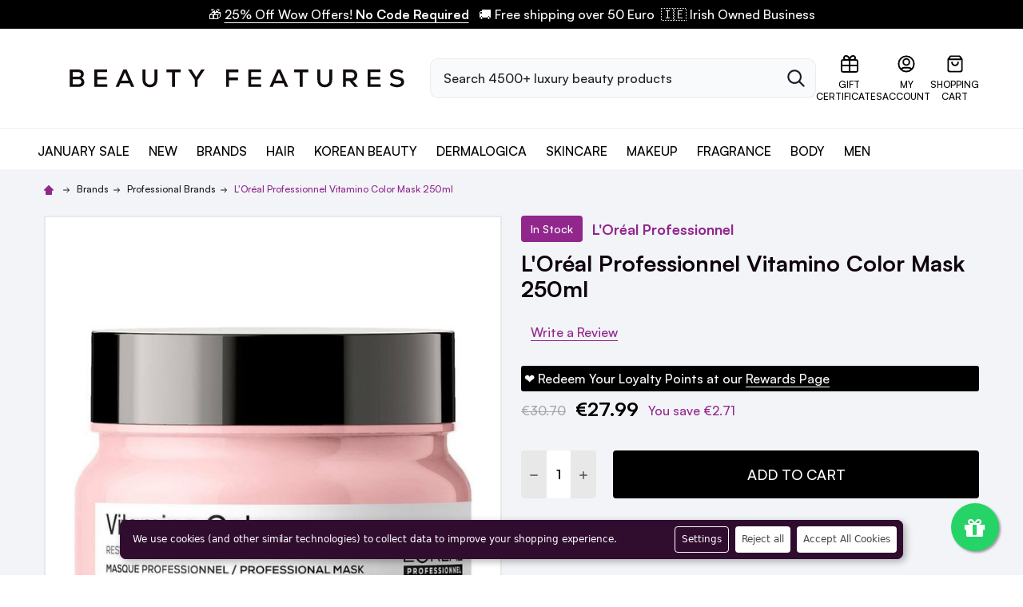

--- FILE ---
content_type: text/html; charset=UTF-8
request_url: https://www.beautyfeatures.ie/loreal-professionnel-vitamino-color-mask-250ml/
body_size: 59085
content:
        <!DOCTYPE html>
<html class="no-js" lang="en">
    <head>
        <title>L&#x27;Oréal Professionnel Vitamino Color Mask 250ml : BeautyFeatures.ie</title>
        <link rel="dns-prefetch preconnect" href="https://cdn11.bigcommerce.com/s-63354" crossorigin>
        <meta property="product:price:amount" content="27.99" /><meta property="product:price:currency" content="EUR" /><meta property="og:price:standard_amount" content="30.7" /><meta property="og:url" content="https://www.beautyfeatures.ie/loreal-professionnel-vitamino-color-mask-250ml/" /><meta property="og:site_name" content="BeautyFeatures.ie" /><meta name="keywords" content="Ireland&#039;s Online Destination for The Ordinary, Alfaparf, Moroccanoil, Joico, Dermalogica"><meta name="description" content="Buy L&#039;Oréal Professionnel Vitamino Color Mask 250ml from Guaranteed Irish business BeautyFeatures.ie and enjoy our premium next day delivery anywhere in Ireland"><link rel='canonical' href='https://www.beautyfeatures.ie/loreal-professionnel-vitamino-color-mask-250ml/' /><meta name='platform' content='bigcommerce.stencil' /><meta property="og:type" content="product" />
<meta property="og:title" content="L&#039;Oréal Professionnel Vitamino Color Mask 250ml" />
<meta property="og:description" content="Buy L&#039;Oréal Professionnel Vitamino Color Mask 250ml from Guaranteed Irish business BeautyFeatures.ie and enjoy our premium next day delivery anywhere in Ireland" />
<meta property="og:image" content="https://cdn11.bigcommerce.com/s-63354/products/5970/images/13025/Light_20__10545.1654175998.220.220.jpg?c=2" />
<meta property="fb:admins" content="164266576932902.43662.112974255395468&amp;amp;amp;amp;amp;amp;amp;amp;amp;amp;amp;amp;amp;amp;amp;amp;amp;amp;amp;amp;amp;amp;amp;amp;amp;amp;amp;amp;amp;amp;amp;amp;amp;amp;amp;amp;amp;amp;amp;amp;amp;amp;amp;amp;amp;amp;amp;amp;amp;amp;amp;amp;amp;amp;amp;amp;amp;amp;amp;amp;amp;amp;amp;amp;amp;amp;amp;amp;amp;amp;amp;amp;amp;amp;amp;amp;amp;amp;amp;amp;amp;amp;amp;amp;amp;amp;amp;amp;amp;amp;amp;amp;amp;amp;amp;amp;amp;amp;amp;amp;amp;amp;amp;amp;amp;amp;amp;amp;amp;amp;amp;amp;amp;amp;amp;amp;amp;amp;amp;amp;amp;amp;amp;amp;amp;amp;amp;amp;amp;amp;amp;amp;amp;amp;amp;amp;amp;amp;amp;amp;amp;amp;amp;amp;type=1" />
<meta property="pinterest:richpins" content="enabled" />
        
         

        <link href="https://cdn11.bigcommerce.com/s-63354/product_images/fav_bf.png?t=1712741168" rel="shortcut icon">
        <meta name="viewport" content="width=device-width, initial-scale=1, maximum-scale=1">
        <meta name="facebook-domain-verification" content="jnjouq4pq4vd8irmqq826xbbw1khkd" />
        <script>
            document.documentElement.className = document.documentElement.className.replace('no-js', 'js');
        </script>

        <script>
    function browserSupportsAllFeatures() {
        return window.Promise
            && window.fetch
            && window.URL
            && window.URLSearchParams
            && window.WeakMap
            // object-fit support
            && ('objectFit' in document.documentElement.style);
    }

    function loadScript(src) {
        var js = document.createElement('script');
        js.src = src;
        js.onerror = function () {
            console.error('Failed to load polyfill script ' + src);
        };
        document.head.appendChild(js);
    }

    if (!browserSupportsAllFeatures()) {
        loadScript('https://cdn11.bigcommerce.com/s-63354/stencil/9cc26460-f353-013c-4c35-1208266c45ed/e/c54dac40-be39-013e-a6ce-02a4e29b74e0/dist/theme-bundle.polyfills.js');
    }
</script>
        
        <script>
            window.lazySizesConfig = window.lazySizesConfig || {};
            window.lazySizesConfig.loadMode = 1;
        </script>
        <script async src="https://cdn11.bigcommerce.com/s-63354/stencil/9cc26460-f353-013c-4c35-1208266c45ed/e/c54dac40-be39-013e-a6ce-02a4e29b74e0/dist/theme-bundle.head_async.js"></script>
        
        <!-- hide glopal button -->
        <style>
            .wi-country-selector-button-container {
                display: none;
            }
        </style>


            <link data-stencil-stylesheet href="https://cdn11.bigcommerce.com/s-63354/stencil/9cc26460-f353-013c-4c35-1208266c45ed/e/c54dac40-be39-013e-a6ce-02a4e29b74e0/css/theme-e7731da0-d806-013e-a3b2-36d581915ed3.css" rel="stylesheet">
            <link rel="stylesheet" href="https://use.typekit.net/hmv3pcy.css" />

            <script>
                window.lazySizesConfig.loadHidden = false;
                window.lazySizesConfig.expand = 0;
            </script>
            <script src="https://cdn11.bigcommerce.com/s-63354/stencil/9cc26460-f353-013c-4c35-1208266c45ed/e/c54dac40-be39-013e-a6ce-02a4e29b74e0/vendor/loadcss/cssrelpreload.min.js" async></script>

        
        <!-- Start Tracking Code for analytics_facebook -->

<script data-bc-cookie-consent="4" type="text/plain">
!function(f,b,e,v,n,t,s){if(f.fbq)return;n=f.fbq=function(){n.callMethod?n.callMethod.apply(n,arguments):n.queue.push(arguments)};if(!f._fbq)f._fbq=n;n.push=n;n.loaded=!0;n.version='2.0';n.queue=[];t=b.createElement(e);t.async=!0;t.src=v;s=b.getElementsByTagName(e)[0];s.parentNode.insertBefore(t,s)}(window,document,'script','https://connect.facebook.net/en_US/fbevents.js');

fbq('set', 'autoConfig', 'false', '1673908989501493');
fbq('dataProcessingOptions', []);
fbq('init', '1673908989501493', {"external_id":"ded06e10-5a29-40c0-a112-2ddc4fbe5bc5"});
fbq('set', 'agent', 'bigcommerce', '1673908989501493');

function trackEvents() {
    var pathName = window.location.pathname;

    fbq('track', 'PageView', {}, "");

    // Search events start -- only fire if the shopper lands on the /search.php page
    if (pathName.indexOf('/search.php') === 0 && getUrlParameter('search_query')) {
        fbq('track', 'Search', {
            content_type: 'product_group',
            content_ids: [],
            search_string: getUrlParameter('search_query')
        });
    }
    // Search events end

    // Wishlist events start -- only fire if the shopper attempts to add an item to their wishlist
    if (pathName.indexOf('/wishlist.php') === 0 && getUrlParameter('added_product_id')) {
        fbq('track', 'AddToWishlist', {
            content_type: 'product_group',
            content_ids: []
        });
    }
    // Wishlist events end

    // Lead events start -- only fire if the shopper subscribes to newsletter
    if (pathName.indexOf('/subscribe.php') === 0 && getUrlParameter('result') === 'success') {
        fbq('track', 'Lead', {});
    }
    // Lead events end

    // Registration events start -- only fire if the shopper registers an account
    if (pathName.indexOf('/login.php') === 0 && getUrlParameter('action') === 'account_created') {
        fbq('track', 'CompleteRegistration', {}, "");
    }
    // Registration events end

    

    function getUrlParameter(name) {
        var cleanName = name.replace(/[\[]/, '\[').replace(/[\]]/, '\]');
        var regex = new RegExp('[\?&]' + cleanName + '=([^&#]*)');
        var results = regex.exec(window.location.search);
        return results === null ? '' : decodeURIComponent(results[1].replace(/\+/g, ' '));
    }
}

if (window.addEventListener) {
    window.addEventListener("load", trackEvents, false)
}
</script>
<noscript><img height="1" width="1" style="display:none" alt="null" src="https://www.facebook.com/tr?id=1673908989501493&ev=PageView&noscript=1&a=plbigcommerce1.2&eid="/></noscript>

<!-- End Tracking Code for analytics_facebook -->

<!-- Start Tracking Code for analytics_googleanalytics4 -->

<script data-cfasync="false" src="https://cdn11.bigcommerce.com/shared/js/google_analytics4_bodl_subscribers-358423becf5d870b8b603a81de597c10f6bc7699.js" integrity="sha256-gtOfJ3Avc1pEE/hx6SKj/96cca7JvfqllWA9FTQJyfI=" crossorigin="anonymous"></script>
<script data-cfasync="false">
  (function () {
    window.dataLayer = window.dataLayer || [];

    function gtag(){
        dataLayer.push(arguments);
    }

    function initGA4(event) {
         function setupGtag() {
            function configureGtag() {
                gtag('js', new Date());
                gtag('set', 'developer_id.dMjk3Nj', true);
                gtag('config', 'G-MP3FQ62JYB');
            }

            var script = document.createElement('script');

            script.src = 'https://www.googletagmanager.com/gtag/js?id=G-MP3FQ62JYB';
            script.async = true;
            script.onload = configureGtag;

            document.head.appendChild(script);
        }

        setupGtag();

        if (typeof subscribeOnBodlEvents === 'function') {
            subscribeOnBodlEvents('G-MP3FQ62JYB', true);
        }

        window.removeEventListener(event.type, initGA4);
    }

    gtag('consent', 'default', {"ad_storage":"denied","ad_user_data":"denied","ad_personalization":"denied","analytics_storage":"denied","functionality_storage":"denied"})
            

    var eventName = document.readyState === 'complete' ? 'consentScriptsLoaded' : 'DOMContentLoaded';
    window.addEventListener(eventName, initGA4, false);
  })()
</script>

<!-- End Tracking Code for analytics_googleanalytics4 -->

<!-- Start Tracking Code for analytics_siteverification -->

<meta name="google-site-verification" content="DfbZO1IUKiXERpj4JhqHMK4j9h8efc31PG1FqcUuESo" />

<!-- End Tracking Code for analytics_siteverification -->


<script type="text/javascript" src="https://checkout-sdk.bigcommerce.com/v1/loader.js" defer ></script>
<script src="https://www.google.com/recaptcha/api.js" async defer></script>
<script>window.consentManagerStoreConfig = function () { return {"storeName":"BeautyFeatures.ie","privacyPolicyUrl":"","writeKey":null,"improvedConsentManagerEnabled":true,"AlwaysIncludeScriptsWithConsentTag":true}; };</script>
<script type="text/javascript" src="https://cdn11.bigcommerce.com/shared/js/bodl-consent-32a446f5a681a22e8af09a4ab8f4e4b6deda6487.js" integrity="sha256-uitfaufFdsW9ELiQEkeOgsYedtr3BuhVvA4WaPhIZZY=" crossorigin="anonymous" defer></script>
<script type="text/javascript" src="https://cdn11.bigcommerce.com/shared/js/storefront/consent-manager-config-3013a89bb0485f417056882e3b5cf19e6588b7ba.js" defer></script>
<script type="text/javascript" src="https://cdn11.bigcommerce.com/shared/js/storefront/consent-manager-08633fe15aba542118c03f6d45457262fa9fac88.js" defer></script>
<script type="text/javascript">
var BCData = {"product_attributes":{"sku":null,"upc":"3474636976058","mpn":"3474636976058","gtin":"3474636976058","weight":null,"base":true,"image":null,"price":{"with_tax":{"formatted":"\u20ac27.99","value":27.99,"currency":"EUR"},"tax_label":"VAT","sale_price_with_tax":{"formatted":"\u20ac27.99","value":27.99,"currency":"EUR"},"non_sale_price_with_tax":{"formatted":"\u20ac30.70","value":30.7,"currency":"EUR"},"rrp_with_tax":{"formatted":"\u20ac30.70","value":30.7,"currency":"EUR"},"saved":{"formatted":"\u20ac2.71","value":2.71,"currency":"EUR"}},"out_of_stock_behavior":"hide_option","out_of_stock_message":"Out of stock","available_modifier_values":[],"in_stock_attributes":[],"stock":null,"instock":true,"stock_message":null,"purchasable":true,"purchasing_message":null,"call_for_price_message":null}};
</script>
<script src='https://cdn-redirector.glopal.com/common/js/webinterpret-loader.js?bigcommerce_store_hash=63354' async></script><script src='https://searchserverapi1.com/widgets/bigcommerce/init.js?api_key=6z2M4K6f6r' async  ></script><script>
(function() {
var style = document.createElement('style');
style.innerHTML = '@media (max-width: 550px) { .heroCarousel { display: none !important } .heroCarousel-slide--0 .heroCarousel-image { display: none } .bs__heroCarouselMobile { width: 100% } }';
document.head.appendChild(style);
})();
</script><script type="text/plain" id="theme_custom_css_462afd41f4a3bc05">
#consent-manager {
  left: 80px !important;
  right: 80px !important;
  bottom: 20px !important;
  border-radius: 8px;
  overflow: hidden;
  box-shadow: 3px 3px 10px rgba(0,0,0,0.3);
  background-color: #300D2F !important;
}
#consent-manager p {
  font-size: 12px;
}
#consent-manager button {
  height: auto;
  padding: 8px;
  font-size: 12px;
}
#consent-manager button:first-child {
  margin-left: 0;
}
#consent-manager > div > div {
  background-color: #300D2F !important;
  padding: 8px;
}
#consent-manager > div > div > div {
  margin-top: -8px !important;
}
#consent-manager > div > div > div > div {
  margin-top: 8px;
}
@media (min-width: 801px) {
  #consent-manager {
    left: 150px !important;
    right: 150px !important;
  }
  #consent-manager > div > div {
    padding-left: 16px;
  }
}
#consent-manager-update-banner {
    position: static !important;
    height: auto !important;
}
</script>
<script>
    (function() {
        var style = document.createElement('style');
        style.innerHTML = document.getElementById('theme_custom_css_462afd41f4a3bc05').innerHTML;
        document.head.appendChild(style);
    })();
</script><script src="https://cdn-widgetsrepository.yotpo.com/v1/loader/BwaF0k5cu2dsQNJs835IGw" async></script><script type="application/ld+json">
    {
      "@context": "https://schema.org",
      "@type": "WebSite",
      "url": "https://www.beautyfeatures.ie/",
      "potentialAction": {
        "@type": "SearchAction",
        "target": {
          "@type": "EntryPoint",
          "urlTemplate": "https://www.beautyfeatures.ie/search-results-page?q={search_term_string}"
        },
        "query-input": "required name=search_term_string"
      }
    }
    </script><!-- Google Tag Manager -->
<script>(function(w,d,s,l,i){w[l]=w[l]||[];w[l].push({'gtm.start':
new Date().getTime(),event:'gtm.js'});var f=d.getElementsByTagName(s)[0],
j=d.createElement(s),dl=l!='dataLayer'?'&l='+l:'';j.async=true;j.src=
'https://www.googletagmanager.com/gtm.js?id='+i+dl;f.parentNode.insertBefore(j,f);
})(window,document,'script','dataLayer','GTM-5WGC8L8');</script>
<!-- End Google Tag Manager -->
 <script data-cfasync="false" src="https://microapps.bigcommerce.com/bodl-events/1.9.4/index.js" integrity="sha256-Y0tDj1qsyiKBRibKllwV0ZJ1aFlGYaHHGl/oUFoXJ7Y=" nonce="" crossorigin="anonymous"></script>
 <script data-cfasync="false" nonce="">

 (function() {
    function decodeBase64(base64) {
       const text = atob(base64);
       const length = text.length;
       const bytes = new Uint8Array(length);
       for (let i = 0; i < length; i++) {
          bytes[i] = text.charCodeAt(i);
       }
       const decoder = new TextDecoder();
       return decoder.decode(bytes);
    }
    window.bodl = JSON.parse(decodeBase64("[base64]"));
 })()

 </script>

<script nonce="">
(function () {
    var xmlHttp = new XMLHttpRequest();

    xmlHttp.open('POST', 'https://bes.gcp.data.bigcommerce.com/nobot');
    xmlHttp.setRequestHeader('Content-Type', 'application/json');
    xmlHttp.send('{"store_id":"222299","timezone_offset":"1.0","timestamp":"2026-01-20T13:05:14.23597500Z","visit_id":"30ea0d30-cc1e-456b-955a-c47bb6f8d9ee","channel_id":1}');
})();
</script>


        <link rel="preload" href="https://cdn11.bigcommerce.com/s-63354/stencil/9cc26460-f353-013c-4c35-1208266c45ed/e/c54dac40-be39-013e-a6ce-02a4e29b74e0/dist/theme-bundle.main.js" as="script">
        <link rel="preload" href="https://cdn11.bigcommerce.com/s-63354/stencil/9cc26460-f353-013c-4c35-1208266c45ed/e/c54dac40-be39-013e-a6ce-02a4e29b74e0/dist/theme-bundle.chunk.vendors.js" as="script">
        <!-- snippet location htmlhead -->
        
    </head>
    <body class="csscolumns papaSupermarket-layout--default 
        papaSupermarket-style--
        papaSupermarket-pageType--product 
        papaSupermarket-page--pages-product 
        emthemesModez-productUniform
        
        papaSupermarket--hideContentNav
        
        
        
        
        
        
        " id="topOfPage">

        <!-- snippet location header -->

        <svg data-src="https://cdn11.bigcommerce.com/s-63354/stencil/9cc26460-f353-013c-4c35-1208266c45ed/e/c54dac40-be39-013e-a6ce-02a4e29b74e0/img/icon-sprite.svg" class="icons-svg-sprite"></svg>
            <div data-emthemesmodez-remote-banner="emthemesModezBannersBlockAdvTopHeader"></div>
<header class="header" role="banner"  data-sticky-header>
    <div class="bf__topHeader">
        <div data-content-region="header_top--global"><div data-layout-id="32f7ad42-5846-4c05-ae05-1e886d36b455">       <div data-sub-layout-container="e8eca83e-ec66-422f-ba57-d36bdc6c4970" data-layout-name="Layout">
    <style data-container-styling="e8eca83e-ec66-422f-ba57-d36bdc6c4970">
        [data-sub-layout-container="e8eca83e-ec66-422f-ba57-d36bdc6c4970"] {
            box-sizing: border-box;
            display: flex;
            flex-wrap: wrap;
            z-index: 0;
            position: relative;
            height: ;
            padding-top: 0px;
            padding-right: 0px;
            padding-bottom: 0px;
            padding-left: 0px;
            margin-top: 0px;
            margin-right: 0px;
            margin-bottom: 0px;
            margin-left: 0px;
            border-width: 0px;
            border-style: solid;
            border-color: #333333;
        }

        [data-sub-layout-container="e8eca83e-ec66-422f-ba57-d36bdc6c4970"]:after {
            display: block;
            position: absolute;
            top: 0;
            left: 0;
            bottom: 0;
            right: 0;
            background-size: cover;
            z-index: auto;
        }
    </style>

    <div data-sub-layout="e4254273-5680-437f-b268-06e995dcbd09">
        <style data-column-styling="e4254273-5680-437f-b268-06e995dcbd09">
            [data-sub-layout="e4254273-5680-437f-b268-06e995dcbd09"] {
                display: flex;
                flex-direction: column;
                box-sizing: border-box;
                flex-basis: 100%;
                max-width: 100%;
                z-index: 0;
                position: relative;
                height: ;
                padding-top: 0px;
                padding-right: 10.5px;
                padding-bottom: 0px;
                padding-left: 10.5px;
                margin-top: 0px;
                margin-right: 0px;
                margin-bottom: 0px;
                margin-left: 0px;
                border-width: 0px;
                border-style: solid;
                border-color: #333333;
                justify-content: center;
            }
            [data-sub-layout="e4254273-5680-437f-b268-06e995dcbd09"]:after {
                display: block;
                position: absolute;
                top: 0;
                left: 0;
                bottom: 0;
                right: 0;
                background-size: cover;
                z-index: auto;
            }
            @media only screen and (max-width: 700px) {
                [data-sub-layout="e4254273-5680-437f-b268-06e995dcbd09"] {
                    flex-basis: 100%;
                    max-width: 100%;
                }
            }
        </style>
        <div data-widget-id="d8614685-f58f-4432-8fa3-f85dab9415f8" data-placement-id="6c60f456-46d8-4002-9641-5739d16a73f4" data-placement-status="ACTIVE"><p data-marquee="" class="glopal-hide marquee-content" style="white-space: nowrap; overflow: hidden; text-overflow: clip; -webkit-overflow-scrolling: touch;" aria-label="Scrolling banner (swipe to scroll on mobile)">
  <span class="banner-marquee-track" style="display: inline-block; padding-left: 0;">
🎁 <a style="color: inherit !important" href="/trending-wow-offers/">25% Off Wow Offers! <strong style="text-transform: none;">No Code Required</strong></a>
  <!--&#127873; <a 
    style="color: inherit !important"
    href="/semi-di-lino-gift-sets/"
    >Save up to 43% Off Alfaparf Gift Sets!<strong> No code required</strong></a>

<!--&#127873; <a 
    style="color: inherit !important"
    href="/haircare-bundles/?_bc_fsnf=1&brand=154"
    >Save up to 40% Off Alfaparf Bundles!<strong> No code required</strong></a>

   <!-- &#127873; <a 
    style="color: inherit !important"
    href="/brands/alfaparf"
    ><b>Save 20% Off Alfaparf!</b> No Code Required</a>   -->
  &nbsp; 🚚 Free shipping over 50 Euro&nbsp; 🇮🇪 Irish Owned Business</span>
  <style>
    /* Default: no animation (desktop and larger screens) */
    .marquee-content .banner-marquee-track { animation: none; }

    /* Mobile: animate, allow pause on touch/hover and manual scroll */
    @media (max-width: 767px) {
      .marquee-content { overflow-x: auto; }
      .marquee-content .banner-marquee-track { animation: banner-marquee 20s linear infinite; }
      .marquee-content:active .banner-marquee-track,
      .marquee-content:hover .banner-marquee-track { animation-play-state: paused; }
    }

    @keyframes banner-marquee {
      0%, 10% { transform: translateX(0); }
      100% { transform: translateX(-100%); }
    }
  </style>
</p>





</div>
    </div>
</div>

</div></div>
    </div>
    <div class="bf__middleHeader">
        <div class="container">
            <a href="#" class="mobileMenu-toggle" data-mobile-menu-toggle="menu">
                <svg width="24" height="25" viewBox="0 0 24 25" fill="none" xmlns="http://www.w3.org/2000/svg">
                    <path d="M3 12.5H21M3 6.5H21M3 18.5H21" stroke="white" stroke-width="2" stroke-linecap="round" stroke-linejoin="round"/>
                </svg>
                    
                    
                <span class="_label">Menu</span>
            </a>

                <div class="header-logo">
                    <a href="https://www.beautyfeatures.ie/" data-instantload='{"page":"home"}'>
            <div class="header-logo-image-container">
                <img class="header-logo-image" src="https://www.beautyfeatures.ie/content/Beauty%20Features_Logo_Black.svg" width="500" height="54" alt="BeautyFeatures.ie" title="BeautyFeatures.ie">
            </div>
</a>


<!--<a href="https://www.beautyfeatures.ie/" data-instantload='{"page":"home"}'>
            <div class="header-logo-image-container">
                <img class="header-logo-image" src="https://cdn11.bigcommerce.com/s-63354/stencil/9cc26460-f353-013c-4c35-1208266c45ed/e/c54dac40-be39-013e-a6ce-02a4e29b74e0/img/beautyfeatures/store-logo.svg" width="500" height="54" alt="BeautyFeatures.ie" title="BeautyFeatures.ie">
            </div>
</a>-->
                </div>

            <div class="bf__quickSearch is-open" data-prevent-quick-search-close>
    <!-- snippet location forms_search -->
    <form class="form" action="/search.php">
        <fieldset class="form-fieldset">
            <div class="form-field">
                <label class="is-srOnly" for="search_query">Search</label>
                <div class="form-prefixPostfix">
                    <input class="form-input" data-search-quick name="search_query" id="search_query" data-error-message="Search field cannot be empty." placeholder="Search 4500+ luxury beauty products" autocomplete="off">
                    <button type="submit" class="button button--primary form-prefixPostfix-button--postfix">
                        <svg class="icon"><use xlink:href="#icon-ih-search"></use></svg>
                        <span class="sr-only">Search</span>
                    </button>
                    <button type="button" class="button _close" data-quick-search-close><svg class="icon"><use xlink:href="#icon-close"></use></svg><span class="sr-only">Close</span></button>
                </div>
            </div>
        </fieldset>
    </form>
</div>

                    
            <ul class="navUser-section" data-menu-excluded-scope>
                    <li class="navUser-item navUser-item--giftCert">
                        <a class="navUser-action navUser-action--giftCert" href="/giftcertificates.php">
                            <svg class="icon" viewBox="0 0 24 24" fill="none" xmlns="http://www.w3.org/2000/svg">
                                <path d="M12 7H7.5C6.83696 7 6.20107 6.73661 5.73223 6.26777C5.26339 5.79893 5 5.16304 5 4.5C5 3.83696 5.26339 3.20107 5.73223 2.73223C6.20107 2.26339 6.83696 2 7.5 2C11 2 12 7 12 7ZM12 7H16.5C17.163 7 17.7989 6.73661 18.2678 6.26777C18.7366 5.79893 19 5.16304 19 4.5C19 3.83696 18.7366 3.20107 18.2678 2.73223C17.7989 2.26339 17.163 2 16.5 2C13 2 12 7 12 7ZM12 7L12 22M2 14H22M2 10.2L2 18.8C2 19.9201 2 20.4802 2.21799 20.908C2.40973 21.2843 2.71569 21.5903 3.09202 21.782C3.51984 22 4.07989 22 5.2 22L18.8 22C19.9201 22 20.4802 22 20.908 21.782C21.2843 21.5903 21.5903 21.2843 21.782 20.908C22 20.4802 22 19.9201 22 18.8V10.2C22 9.0799 22 8.51984 21.782 8.09202C21.5903 7.7157 21.2843 7.40974 20.908 7.21799C20.4802 7 19.9201 7 18.8 7L5.2 7C4.0799 7 3.51984 7 3.09202 7.21799C2.7157 7.40973 2.40973 7.71569 2.21799 8.09202C2 8.51984 2 9.07989 2 10.2Z" stroke="black" fill="none" stroke-width="2" stroke-linecap="round" stroke-linejoin="round"/>
                            </svg>
                            <span class='firstword'>Gift</span> Certificates
                        </a>
                    </li>

                    <li class="navUser-item navUser-item--account">
                        <a class="navUser-action" href="/login.php">
                            
                            <svg class="icon" viewBox="0 0 25 24" fill="none" xmlns="http://www.w3.org/2000/svg">
                                <path d="M5.8163 19.4384C6.42462 18.0052 7.84492 17 9.5 17H15.5C17.1551 17 18.5754 18.0052 19.1837 19.4384M16.5 9.5C16.5 11.7091 14.7091 13.5 12.5 13.5C10.2909 13.5 8.5 11.7091 8.5 9.5C8.5 7.29086 10.2909 5.5 12.5 5.5C14.7091 5.5 16.5 7.29086 16.5 9.5ZM22.5 12C22.5 17.5228 18.0228 22 12.5 22C6.97715 22 2.5 17.5228 2.5 12C2.5 6.47715 6.97715 2 12.5 2C18.0228 2 22.5 6.47715 22.5 12Z" stroke="black" fill="none" stroke-width="2" stroke-linecap="round" stroke-linejoin="round"/>
                            </svg>
                            <span class='firstword'>My</span> Account
                        </a>
                    </li>
            
            
                <li class="navUser-item navUser-item--cart">
                    <a
                        class="navUser-action navUser-action--cart"
                        data-cart-preview
                        data-dropdown="cart-preview-dropdown"
                        data-options="align:right"
                        href="/cart.php"
                        title="&lt;span class=&#x27;firstword&#x27;&gt;Shopping&lt;/span&gt; Cart">
                        
                        <svg class="icon" viewBox="0 0 25 24" fill="none" xmlns="http://www.w3.org/2000/svg">
                            <path d="M6.02 2.64L4.46 4.72C4.15102 5.13198 3.99652 5.33797 4.00011 5.51039C4.00323 5.66044 4.07358 5.80115 4.19175 5.89368C4.32754 6 4.58503 6 5.1 6H19.9C20.415 6 20.6725 6 20.8083 5.89368C20.9264 5.80115 20.9968 5.66044 20.9999 5.51039C21.0035 5.33797 20.849 5.13198 20.54 4.72L18.98 2.64M6.02 2.64C6.196 2.40533 6.284 2.288 6.39552 2.20338C6.4943 2.12842 6.60616 2.0725 6.72539 2.03845C6.86 2 7.00667 2 7.3 2H17.7C17.9933 2 18.14 2 18.2746 2.03845C18.3938 2.0725 18.5057 2.12842 18.6045 2.20338C18.716 2.288 18.804 2.40533 18.98 2.64M6.02 2.64L4.14 5.14666C3.90254 5.46328 3.78381 5.62159 3.6995 5.79592C3.62469 5.95062 3.57012 6.11431 3.53715 6.28296C3.5 6.47301 3.5 6.6709 3.5 7.06666L3.5 18.8C3.5 19.9201 3.5 20.4802 3.71799 20.908C3.90973 21.2843 4.21569 21.5903 4.59202 21.782C5.01984 22 5.57989 22 6.7 22L18.3 22C19.4201 22 19.9802 22 20.408 21.782C20.7843 21.5903 21.0903 21.2843 21.282 20.908C21.5 20.4802 21.5 19.9201 21.5 18.8V7.06667C21.5 6.6709 21.5 6.47301 21.4628 6.28296C21.4299 6.11431 21.3753 5.95062 21.3005 5.79592C21.2162 5.62159 21.0975 5.46328 20.86 5.14667L18.98 2.64M16.5 10C16.5 11.0609 16.0786 12.0783 15.3284 12.8284C14.5783 13.5786 13.5609 14 12.5 14C11.4391 14 10.4217 13.5786 9.67157 12.8284C8.92143 12.0783 8.5 11.0609 8.5 10" stroke="black" fill="none" stroke-width="2" stroke-linecap="round" stroke-linejoin="round"/>
                        </svg>                            

                        <span class="navUser-item-cartLabel"><span class='firstword'>Shopping</span> Cart</span> 
                        <span class="countPill cart-quantity"></span>
                    </a>
                    <div class="dropdown-menu" id="cart-preview-dropdown" data-dropdown-content aria-hidden="true"></div>
                </li>
            </ul>    

        </div>
    </div>

    <div class="navPages-container-overlay"></div>
    <div class="navPages-container navPages-container--bg" id="menu" data-menu>
        <div class="navPages-container-header">
            <span class="_heading">Menu</span>
            <a href="#" class="mobileMenu-toggle" data-mobile-menu-toggle="menu"><span class="mobileMenu-toggleIcon"><span class="_icon"></span></span></a>
        </div>
        <div class="container" id="bf-fix-menu-mobile">
            <nav class="navPages">

    <ul class="bf__welcome">
        <li class="_item">
            <a class="_action" href="/login.php"><span class='firstword'>My</span> Account</a>
                <a class="_action" href="/login.php?action=create_account">Register</a>
        </li>
    </ul>


    <ul class="navPages-rootMenu">
        
        
 
        
        
        <li class="navPages-rootMenu-item navPages-rootMenu-item--january-sale" data-total="37">
            <a class="navPages-rootMenu-action" href="https://www.beautyfeatures.ie/january-sale/" >January Sale</a>
            <a class="navPages-action-toggle" href="#" data-collapsible="navPages-subMenu-1244">
                <span class="_more"><svg class="icon"><use xlink:href="#icon-add"></use></svg></span>
                <span class="_less"><svg class="icon"><use xlink:href="#icon-remove"></use></svg></span>
            </a>
            <div class="navPages-rootMenu-list wide" id="navPages-rootMenu-1244">
                
                <div class="container navPages-megaMenu">
                    <div class="grid wide" style="--menu-columns: 4">
                        <div style="margin-bottom: 1rem;">
                        
                            <a href="https://www.beautyfeatures.ie/haircare-sale-1/" style="text-transform: uppercase; margin-bottom: .5rem; font-weight: 700; color: #000; font-size: 16px; text-decoration: none; display: block;" data-index="12">Haircare Sale</a>
                            
                            <div style="margin-bottom: 1rem;">
                                    <a href="https://www.beautyfeatures.ie/shampoos-conditioners/" style="margin: .25rem 0; color: #000; font-size: 15px; font-weight: 500; text-decoration: none; display: block;" data-index="3">Shampoos &amp; Conditioners</a>
                                    <a href="https://www.beautyfeatures.ie/masks-treatments/" style="margin: .25rem 0; color: #000; font-size: 15px; font-weight: 500; text-decoration: none; display: block;" data-index="4">Masks &amp; Treatments</a>
                                    <a href="https://www.beautyfeatures.ie/scalp-care/" style="margin: .25rem 0; color: #000; font-size: 15px; font-weight: 500; text-decoration: none; display: block;" data-index="5">Scalp Care</a>
                                    <a href="https://www.beautyfeatures.ie/haircare-bundles-2/" style="margin: .25rem 0; color: #000; font-size: 15px; font-weight: 500; text-decoration: none; display: block;" data-index="6">Haircare Bundles</a>
                                    <a href="https://www.beautyfeatures.ie/haircare-saver-sets/" style="margin: .25rem 0; color: #000; font-size: 15px; font-weight: 500; text-decoration: none; display: block;" data-index="7">Haircare Saver Sets</a>
                            </div>
                            </div>
                        <div style="margin-bottom: 1rem;">
                        
                            <a href="https://www.beautyfeatures.ie/skincare-sale-1/" style="text-transform: uppercase; margin-bottom: .5rem; font-weight: 700; color: #000; font-size: 16px; text-decoration: none; display: block;" data-index="89">Skincare Sale</a>
                            
                            <div style="margin-bottom: 1rem;">
                                    <a href="https://www.beautyfeatures.ie/cleansers-toners/" style="margin: .25rem 0; color: #000; font-size: 15px; font-weight: 500; text-decoration: none; display: block;" data-index="10">Cleansers &amp; Toners</a>
                                    <a href="https://www.beautyfeatures.ie/serums-actives/" style="margin: .25rem 0; color: #000; font-size: 15px; font-weight: 500; text-decoration: none; display: block;" data-index="11">Serums &amp; Actives</a>
                                    <a href="https://www.beautyfeatures.ie/moisturisers-creams/" style="margin: .25rem 0; color: #000; font-size: 15px; font-weight: 500; text-decoration: none; display: block;" data-index="12">Moisturisers &amp; Creams</a>
                                    <a href="https://www.beautyfeatures.ie/masks-treatments-1/" style="margin: .25rem 0; color: #000; font-size: 15px; font-weight: 500; text-decoration: none; display: block;" data-index="13">Masks &amp; Treatments</a>
                                    <a href="https://www.beautyfeatures.ie/eye-lip-spf/" style="margin: .25rem 0; color: #000; font-size: 15px; font-weight: 500; text-decoration: none; display: block;" data-index="14">Eye, Lip &amp; SPF</a>
                                    <a href="https://www.beautyfeatures.ie/skincare-bundles-1/" style="margin: .25rem 0; color: #000; font-size: 15px; font-weight: 500; text-decoration: none; display: block;" data-index="15">Skincare Bundles</a>
                                    <a href="https://www.beautyfeatures.ie/skincare-saver-sets/" style="margin: .25rem 0; color: #000; font-size: 15px; font-weight: 500; text-decoration: none; display: block;" data-index="16">Skincare Saver Sets</a>
                            </div>
                            </div>
                        <div style="margin-bottom: 1rem;">
                        
                            <a href="https://www.beautyfeatures.ie/korean-skincare-sale/" style="text-transform: uppercase; margin-bottom: .5rem; font-weight: 700; color: #000; font-size: 16px; text-decoration: none; display: block;" data-index="1718">Korean Skincare Sale</a>
                            
                            <div style="margin-bottom: 1rem;">
                                    <a href="https://www.beautyfeatures.ie/cleansers-essences/" style="margin: .25rem 0; color: #000; font-size: 15px; font-weight: 500; text-decoration: none; display: block;" data-index="19">Cleansers &amp; Essences</a>
                                    <a href="https://www.beautyfeatures.ie/serums-ampoules/" style="margin: .25rem 0; color: #000; font-size: 15px; font-weight: 500; text-decoration: none; display: block;" data-index="20">Serums &amp; Ampoules</a>
                                    <a href="https://www.beautyfeatures.ie/barrier-repair-soothing/" style="margin: .25rem 0; color: #000; font-size: 15px; font-weight: 500; text-decoration: none; display: block;" data-index="21">Barrier Repair &amp; Soothing</a>
                            </div>
                            </div>
                        <div style="margin-bottom: 1rem;">
                        
                            <a href="https://www.beautyfeatures.ie/shop-by-saving/" style="text-transform: uppercase; margin-bottom: .5rem; font-weight: 700; color: #000; font-size: 16px; text-decoration: none; display: block;" data-index="2223">Shop By Saving</a>
                            
                            <div style="margin-bottom: 1rem;">
                                    <a href="https://www.beautyfeatures.ie/free-shipping/" style="margin: .25rem 0; color: #000; font-size: 15px; font-weight: 500; text-decoration: none; display: block;" data-index="24">Free Shipping</a>
                                    <a href="https://www.beautyfeatures.ie/clearance/" style="margin: .25rem 0; color: #000; font-size: 15px; font-weight: 500; text-decoration: none; display: block;" data-index="25">Outlet</a>
                                    <a href="https://www.beautyfeatures.ie/save-50/" style="margin: .25rem 0; color: #000; font-size: 15px; font-weight: 500; text-decoration: none; display: block;" data-index="26">Save 50%</a>
                                    <a href="https://www.beautyfeatures.ie/save-40/" style="margin: .25rem 0; color: #000; font-size: 15px; font-weight: 500; text-decoration: none; display: block;" data-index="27">Save 40%</a>
                                    <a href="https://www.beautyfeatures.ie/save-30/" style="margin: .25rem 0; color: #000; font-size: 15px; font-weight: 500; text-decoration: none; display: block;" data-index="28">Save 30%</a>
                                    <a href="https://www.beautyfeatures.ie/save-20/" style="margin: .25rem 0; color: #000; font-size: 15px; font-weight: 500; text-decoration: none; display: block;" data-index="29">Save 20%</a>
                                    <a href="https://www.beautyfeatures.ie/save-10/" style="margin: .25rem 0; color: #000; font-size: 15px; font-weight: 500; text-decoration: none; display: block;" data-index="30">Save 10%</a>
                            </div>
                            </div>
                        <div style="margin-bottom: 1rem;">
                        
                            <a href="https://www.beautyfeatures.ie/trending/" style="text-transform: uppercase; margin-bottom: .5rem; font-weight: 700; color: #000; font-size: 16px; text-decoration: none; display: block;" data-index="3132">Trending</a>
                            
                            <div style="margin-bottom: 1rem;">
                                    <a href="https://www.beautyfeatures.ie/affordable-beauty/" style="margin: .25rem 0; color: #000; font-size: 15px; font-weight: 500; text-decoration: none; display: block;" data-index="33">Affordable Beauty</a>
                                    <a href="https://www.beautyfeatures.ie/vat-free-sale/" style="margin: .25rem 0; color: #000; font-size: 15px; font-weight: 500; text-decoration: none; display: block;" data-index="34">VAT Free Sale</a>
                                    <a href="https://www.beautyfeatures.ie/trending-wow-offers/" style="margin: .25rem 0; color: #000; font-size: 15px; font-weight: 500; text-decoration: none; display: block;" data-index="35">WOW Offers</a>
                                    <a href="https://www.beautyfeatures.ie/tiktok-trending/" style="margin: .25rem 0; color: #000; font-size: 15px; font-weight: 500; text-decoration: none; display: block;" data-index="36">Tiktok Trending</a>
                                    <a href="https://www.beautyfeatures.ie/beauty-boxes/" style="margin: .25rem 0; color: #000; font-size: 15px; font-weight: 500; text-decoration: none; display: block;" data-index="37">Beauty Boxes</a>
                            </div>
                            </div>
                        
                    </div>
                </div>  
                
                     
                    <ul class="navPage-subMenu navPages-list navPages-list--categories" id="navPages-subMenu-1244">
                                <li class="navPages-item">
                                <a class="navPages-action-toggle" href="#" data-collapsible="navPages-1245">
    <span class="_more">More <svg class="icon"><use xlink:href="#icon-add"></use></svg></span>
    <span class="_less">Less <svg class="icon"><use xlink:href="#icon-remove"></use></svg></span>
</a>
<a class="navPages-action has-subMenu " href="https://www.beautyfeatures.ie/haircare-sale-1/"
    data-instantload
    
>Haircare Sale</a>
<a class="navPages-action-toggle-desktop" href="#" data-collapsible="navPages-1245">
    <span class="_more" title="More"><svg class="icon"><use xlink:href="#icon-chevron-right"></use></svg></span>
    <span class="_less" title="Less"><svg class="icon"><use xlink:href="#icon-chevron-down"></use></svg></span>
</a>
<div class="navPage-subMenu
    " id="navPages-1245">

    <ul class="navPage-subMenu-list">
            <li class="navPage-subMenu-item">
                    <a class="navPage-subMenu-action has-subMenu" href="https://www.beautyfeatures.ie/shampoos-conditioners/" data-instantload >Shampoos &amp; Conditioners</a>
                    <ul class="navPage-childList" id="navPages-1249">
                        <li class="navPage-childList-item">
                            <a class="navPage-childList-action" href="https://www.beautyfeatures.ie/shampoos-conditioners/" data-instantload>View All</a>
                        </li>
                    </ul>
            </li>
            <li class="navPage-subMenu-item">
                    <a class="navPage-subMenu-action has-subMenu" href="https://www.beautyfeatures.ie/masks-treatments/" data-instantload >Masks &amp; Treatments</a>
                    <ul class="navPage-childList" id="navPages-1250">
                        <li class="navPage-childList-item">
                            <a class="navPage-childList-action" href="https://www.beautyfeatures.ie/masks-treatments/" data-instantload>View All</a>
                        </li>
                    </ul>
            </li>
            <li class="navPage-subMenu-item">
                    <a class="navPage-subMenu-action has-subMenu" href="https://www.beautyfeatures.ie/scalp-care/" data-instantload >Scalp Care</a>
                    <ul class="navPage-childList" id="navPages-1251">
                        <li class="navPage-childList-item">
                            <a class="navPage-childList-action" href="https://www.beautyfeatures.ie/scalp-care/" data-instantload>View All</a>
                        </li>
                    </ul>
            </li>
            <li class="navPage-subMenu-item">
                    <a class="navPage-subMenu-action has-subMenu" href="https://www.beautyfeatures.ie/haircare-bundles-2/" data-instantload >Haircare Bundles</a>
                    <ul class="navPage-childList" id="navPages-1253">
                        <li class="navPage-childList-item">
                            <a class="navPage-childList-action" href="https://www.beautyfeatures.ie/haircare-bundles-2/" data-instantload>View All</a>
                        </li>
                    </ul>
            </li>
            <li class="navPage-subMenu-item">
                    <a class="navPage-subMenu-action has-subMenu" href="https://www.beautyfeatures.ie/haircare-saver-sets/" data-instantload >Haircare Saver Sets</a>
                    <ul class="navPage-childList" id="navPages-1254">
                        <li class="navPage-childList-item">
                            <a class="navPage-childList-action" href="https://www.beautyfeatures.ie/haircare-saver-sets/" data-instantload>View All</a>
                        </li>
                    </ul>
            </li>
    </ul>
            <div class="navPage-subMenu-bottomBanners" data-emthemesmodez-remote-banner="emthemesModezBannersBlockMegaMenuBottom0"></div>
</div>
                                </li>
                                <li class="navPages-item">
                                <a class="navPages-action-toggle" href="#" data-collapsible="navPages-1246">
    <span class="_more">More <svg class="icon"><use xlink:href="#icon-add"></use></svg></span>
    <span class="_less">Less <svg class="icon"><use xlink:href="#icon-remove"></use></svg></span>
</a>
<a class="navPages-action has-subMenu " href="https://www.beautyfeatures.ie/skincare-sale-1/"
    data-instantload
    
>Skincare Sale</a>
<a class="navPages-action-toggle-desktop" href="#" data-collapsible="navPages-1246">
    <span class="_more" title="More"><svg class="icon"><use xlink:href="#icon-chevron-right"></use></svg></span>
    <span class="_less" title="Less"><svg class="icon"><use xlink:href="#icon-chevron-down"></use></svg></span>
</a>
<div class="navPage-subMenu
    " id="navPages-1246">

    <ul class="navPage-subMenu-list">
            <li class="navPage-subMenu-item">
                    <a class="navPage-subMenu-action has-subMenu" href="https://www.beautyfeatures.ie/cleansers-toners/" data-instantload >Cleansers &amp; Toners</a>
                    <ul class="navPage-childList" id="navPages-1256">
                        <li class="navPage-childList-item">
                            <a class="navPage-childList-action" href="https://www.beautyfeatures.ie/cleansers-toners/" data-instantload>View All</a>
                        </li>
                    </ul>
            </li>
            <li class="navPage-subMenu-item">
                    <a class="navPage-subMenu-action has-subMenu" href="https://www.beautyfeatures.ie/serums-actives/" data-instantload >Serums &amp; Actives</a>
                    <ul class="navPage-childList" id="navPages-1257">
                        <li class="navPage-childList-item">
                            <a class="navPage-childList-action" href="https://www.beautyfeatures.ie/serums-actives/" data-instantload>View All</a>
                        </li>
                    </ul>
            </li>
            <li class="navPage-subMenu-item">
                    <a class="navPage-subMenu-action has-subMenu" href="https://www.beautyfeatures.ie/moisturisers-creams/" data-instantload >Moisturisers &amp; Creams</a>
                    <ul class="navPage-childList" id="navPages-1258">
                        <li class="navPage-childList-item">
                            <a class="navPage-childList-action" href="https://www.beautyfeatures.ie/moisturisers-creams/" data-instantload>View All</a>
                        </li>
                    </ul>
            </li>
            <li class="navPage-subMenu-item">
                    <a class="navPage-subMenu-action has-subMenu" href="https://www.beautyfeatures.ie/masks-treatments-1/" data-instantload >Masks &amp; Treatments</a>
                    <ul class="navPage-childList" id="navPages-1259">
                        <li class="navPage-childList-item">
                            <a class="navPage-childList-action" href="https://www.beautyfeatures.ie/masks-treatments-1/" data-instantload>View All</a>
                        </li>
                    </ul>
            </li>
            <li class="navPage-subMenu-item">
                    <a class="navPage-subMenu-action has-subMenu" href="https://www.beautyfeatures.ie/eye-lip-spf/" data-instantload >Eye, Lip &amp; SPF</a>
                    <ul class="navPage-childList" id="navPages-1260">
                        <li class="navPage-childList-item">
                            <a class="navPage-childList-action" href="https://www.beautyfeatures.ie/eye-lip-spf/" data-instantload>View All</a>
                        </li>
                    </ul>
            </li>
            <li class="navPage-subMenu-item">
                    <a class="navPage-subMenu-action has-subMenu" href="https://www.beautyfeatures.ie/skincare-bundles-1/" data-instantload >Skincare Bundles</a>
                    <ul class="navPage-childList" id="navPages-1261">
                        <li class="navPage-childList-item">
                            <a class="navPage-childList-action" href="https://www.beautyfeatures.ie/skincare-bundles-1/" data-instantload>View All</a>
                        </li>
                    </ul>
            </li>
            <li class="navPage-subMenu-item">
                    <a class="navPage-subMenu-action has-subMenu" href="https://www.beautyfeatures.ie/skincare-saver-sets/" data-instantload >Skincare Saver Sets</a>
                    <ul class="navPage-childList" id="navPages-1262">
                        <li class="navPage-childList-item">
                            <a class="navPage-childList-action" href="https://www.beautyfeatures.ie/skincare-saver-sets/" data-instantload>View All</a>
                        </li>
                    </ul>
            </li>
    </ul>
            <div class="navPage-subMenu-bottomBanners" data-emthemesmodez-remote-banner="emthemesModezBannersBlockMegaMenuBottom1"></div>
</div>
                                </li>
                                <li class="navPages-item">
                                <a class="navPages-action-toggle" href="#" data-collapsible="navPages-1247">
    <span class="_more">More <svg class="icon"><use xlink:href="#icon-add"></use></svg></span>
    <span class="_less">Less <svg class="icon"><use xlink:href="#icon-remove"></use></svg></span>
</a>
<a class="navPages-action has-subMenu " href="https://www.beautyfeatures.ie/korean-skincare-sale/"
    data-instantload
    
>Korean Skincare Sale</a>
<a class="navPages-action-toggle-desktop" href="#" data-collapsible="navPages-1247">
    <span class="_more" title="More"><svg class="icon"><use xlink:href="#icon-chevron-right"></use></svg></span>
    <span class="_less" title="Less"><svg class="icon"><use xlink:href="#icon-chevron-down"></use></svg></span>
</a>
<div class="navPage-subMenu
    " id="navPages-1247">

    <ul class="navPage-subMenu-list">
            <li class="navPage-subMenu-item">
                    <a class="navPage-subMenu-action has-subMenu" href="https://www.beautyfeatures.ie/cleansers-essences/" data-instantload >Cleansers &amp; Essences</a>
                    <ul class="navPage-childList" id="navPages-1263">
                        <li class="navPage-childList-item">
                            <a class="navPage-childList-action" href="https://www.beautyfeatures.ie/cleansers-essences/" data-instantload>View All</a>
                        </li>
                    </ul>
            </li>
            <li class="navPage-subMenu-item">
                    <a class="navPage-subMenu-action has-subMenu" href="https://www.beautyfeatures.ie/serums-ampoules/" data-instantload >Serums &amp; Ampoules</a>
                    <ul class="navPage-childList" id="navPages-1264">
                        <li class="navPage-childList-item">
                            <a class="navPage-childList-action" href="https://www.beautyfeatures.ie/serums-ampoules/" data-instantload>View All</a>
                        </li>
                    </ul>
            </li>
            <li class="navPage-subMenu-item">
                    <a class="navPage-subMenu-action has-subMenu" href="https://www.beautyfeatures.ie/barrier-repair-soothing/" data-instantload >Barrier Repair &amp; Soothing</a>
                    <ul class="navPage-childList" id="navPages-1266">
                        <li class="navPage-childList-item">
                            <a class="navPage-childList-action" href="https://www.beautyfeatures.ie/barrier-repair-soothing/" data-instantload>View All</a>
                        </li>
                    </ul>
            </li>
    </ul>
            <div class="navPage-subMenu-bottomBanners" data-emthemesmodez-remote-banner="emthemesModezBannersBlockMegaMenuBottom2"></div>
</div>
                                </li>
                                <li class="navPages-item">
                                <a class="navPages-action-toggle" href="#" data-collapsible="navPages-668">
    <span class="_more">More <svg class="icon"><use xlink:href="#icon-add"></use></svg></span>
    <span class="_less">Less <svg class="icon"><use xlink:href="#icon-remove"></use></svg></span>
</a>
<a class="navPages-action has-subMenu " href="https://www.beautyfeatures.ie/shop-by-saving/"
    data-instantload
    
>Shop By Saving</a>
<a class="navPages-action-toggle-desktop" href="#" data-collapsible="navPages-668">
    <span class="_more" title="More"><svg class="icon"><use xlink:href="#icon-chevron-right"></use></svg></span>
    <span class="_less" title="Less"><svg class="icon"><use xlink:href="#icon-chevron-down"></use></svg></span>
</a>
<div class="navPage-subMenu
    " id="navPages-668">

    <ul class="navPage-subMenu-list">
            <li class="navPage-subMenu-item">
                    <a class="navPage-subMenu-action has-subMenu" href="https://www.beautyfeatures.ie/free-shipping/" data-instantload >Free Shipping</a>
                    <ul class="navPage-childList" id="navPages-1134">
                        <li class="navPage-childList-item">
                            <a class="navPage-childList-action" href="https://www.beautyfeatures.ie/free-shipping/" data-instantload>View All</a>
                        </li>
                    </ul>
            </li>
            <li class="navPage-subMenu-item">
                    <a class="navPage-subMenu-action has-subMenu" href="https://www.beautyfeatures.ie/clearance/" data-instantload >Outlet</a>
                    <ul class="navPage-childList" id="navPages-515">
                        <li class="navPage-childList-item">
                            <a class="navPage-childList-action" href="https://www.beautyfeatures.ie/clearance/" data-instantload>View All</a>
                        </li>
                    </ul>
            </li>
            <li class="navPage-subMenu-item">
                    <a class="navPage-subMenu-action has-subMenu" href="https://www.beautyfeatures.ie/save-50/" data-instantload >Save 50%</a>
                    <ul class="navPage-childList" id="navPages-660">
                        <li class="navPage-childList-item">
                            <a class="navPage-childList-action" href="https://www.beautyfeatures.ie/save-50/" data-instantload>View All</a>
                        </li>
                    </ul>
            </li>
            <li class="navPage-subMenu-item">
                    <a class="navPage-subMenu-action has-subMenu" href="https://www.beautyfeatures.ie/save-40/" data-instantload >Save 40%</a>
                    <ul class="navPage-childList" id="navPages-661">
                        <li class="navPage-childList-item">
                            <a class="navPage-childList-action" href="https://www.beautyfeatures.ie/save-40/" data-instantload>View All</a>
                        </li>
                    </ul>
            </li>
            <li class="navPage-subMenu-item">
                    <a class="navPage-subMenu-action has-subMenu" href="https://www.beautyfeatures.ie/save-30/" data-instantload >Save 30%</a>
                    <ul class="navPage-childList" id="navPages-662">
                        <li class="navPage-childList-item">
                            <a class="navPage-childList-action" href="https://www.beautyfeatures.ie/save-30/" data-instantload>View All</a>
                        </li>
                    </ul>
            </li>
            <li class="navPage-subMenu-item">
                    <a class="navPage-subMenu-action has-subMenu" href="https://www.beautyfeatures.ie/save-20/" data-instantload >Save 20%</a>
                    <ul class="navPage-childList" id="navPages-705">
                        <li class="navPage-childList-item">
                            <a class="navPage-childList-action" href="https://www.beautyfeatures.ie/save-20/" data-instantload>View All</a>
                        </li>
                    </ul>
            </li>
            <li class="navPage-subMenu-item">
                    <a class="navPage-subMenu-action has-subMenu" href="https://www.beautyfeatures.ie/save-10/" data-instantload >Save 10%</a>
                    <ul class="navPage-childList" id="navPages-706">
                        <li class="navPage-childList-item">
                            <a class="navPage-childList-action" href="https://www.beautyfeatures.ie/save-10/" data-instantload>View All</a>
                        </li>
                    </ul>
            </li>
    </ul>
            <div class="navPage-subMenu-bottomBanners" data-emthemesmodez-remote-banner="emthemesModezBannersBlockMegaMenuBottom3"></div>
</div>
                                </li>
                                <li class="navPages-item">
                                <a class="navPages-action-toggle" href="#" data-collapsible="navPages-680">
    <span class="_more">More <svg class="icon"><use xlink:href="#icon-add"></use></svg></span>
    <span class="_less">Less <svg class="icon"><use xlink:href="#icon-remove"></use></svg></span>
</a>
<a class="navPages-action has-subMenu " href="https://www.beautyfeatures.ie/trending/"
    data-instantload
    
>Trending</a>
<a class="navPages-action-toggle-desktop" href="#" data-collapsible="navPages-680">
    <span class="_more" title="More"><svg class="icon"><use xlink:href="#icon-chevron-right"></use></svg></span>
    <span class="_less" title="Less"><svg class="icon"><use xlink:href="#icon-chevron-down"></use></svg></span>
</a>
<div class="navPage-subMenu
    " id="navPages-680">

    <ul class="navPage-subMenu-list">
            <li class="navPage-subMenu-item">
                    <a class="navPage-subMenu-action has-subMenu" href="https://www.beautyfeatures.ie/affordable-beauty/" data-instantload >Affordable Beauty</a>
                    <ul class="navPage-childList" id="navPages-1202">
                        <li class="navPage-childList-item">
                            <a class="navPage-childList-action" href="https://www.beautyfeatures.ie/affordable-beauty/" data-instantload>View All</a>
                        </li>
                    </ul>
            </li>
            <li class="navPage-subMenu-item">
                    <a class="navPage-subMenu-action has-subMenu" href="https://www.beautyfeatures.ie/vat-free-sale/" data-instantload >VAT Free Sale</a>
                    <ul class="navPage-childList" id="navPages-1268">
                        <li class="navPage-childList-item">
                            <a class="navPage-childList-action" href="https://www.beautyfeatures.ie/vat-free-sale/" data-instantload>View All</a>
                        </li>
                    </ul>
            </li>
            <li class="navPage-subMenu-item">
                    <a class="navPage-subMenu-action has-subMenu" href="https://www.beautyfeatures.ie/trending-wow-offers/" data-instantload >WOW Offers</a>
                    <ul class="navPage-childList" id="navPages-1019">
                        <li class="navPage-childList-item">
                            <a class="navPage-childList-action" href="https://www.beautyfeatures.ie/trending-wow-offers/" data-instantload>View All</a>
                        </li>
                    </ul>
            </li>
            <li class="navPage-subMenu-item">
                    <a class="navPage-subMenu-action has-subMenu" href="https://www.beautyfeatures.ie/tiktok-trending/" data-instantload >Tiktok Trending</a>
                    <ul class="navPage-childList" id="navPages-1016">
                        <li class="navPage-childList-item">
                            <a class="navPage-childList-action" href="https://www.beautyfeatures.ie/tiktok-trending/" data-instantload>View All</a>
                        </li>
                    </ul>
            </li>
            <li class="navPage-subMenu-item">
                    <a class="navPage-subMenu-action has-subMenu" href="https://www.beautyfeatures.ie/beauty-boxes/" data-instantload >Beauty Boxes</a>
                    <ul class="navPage-childList" id="navPages-960">
                        <li class="navPage-childList-item">
                            <a class="navPage-childList-action" href="https://www.beautyfeatures.ie/beauty-boxes/" data-instantload>View All</a>
                        </li>
                    </ul>
            </li>
    </ul>
            <div class="navPage-subMenu-bottomBanners" data-emthemesmodez-remote-banner="emthemesModezBannersBlockMegaMenuBottom4"></div>
</div>
                                </li>
                    </ul>
                
            </div>
        </li>
        
        
 
        
        
        <li class="navPages-rootMenu-item navPages-rootMenu-item--new" data-total="19">
            <a class="navPages-rootMenu-action" href="https://www.beautyfeatures.ie/new-in/" >New</a>
            <a class="navPages-action-toggle" href="#" data-collapsible="navPages-subMenu-679">
                <span class="_more"><svg class="icon"><use xlink:href="#icon-add"></use></svg></span>
                <span class="_less"><svg class="icon"><use xlink:href="#icon-remove"></use></svg></span>
            </a>
            <div class="navPages-rootMenu-list anchored" id="navPages-rootMenu-679">
                
                <div class=" navPages-megaMenu">
                    <div class="grid ">
                        <div style="margin-bottom: 1rem;">
                            <a href="https://www.beautyfeatures.ie/new-in-categories/" style="text-transform: uppercase; margin-bottom: .5rem; font-weight: 700; color: #000; font-size: 16px; text-decoration: none; display: block;" data-index="12">New In</a>
                            
                            <div style="margin-bottom: 1rem;">
                                    <a href="https://www.beautyfeatures.ie/new-in-hair/" style="margin: .25rem 0; color: #000; font-size: 15px; font-weight: 500; text-decoration: none; display: block;" data-index="3">New In Hair</a>
                                    <a href="https://www.beautyfeatures.ie/new-in-skincare/" style="margin: .25rem 0; color: #000; font-size: 15px; font-weight: 500; text-decoration: none; display: block;" data-index="4">New In Skincare</a>
                                    <a href="https://www.beautyfeatures.ie/new-in-makeup/" style="margin: .25rem 0; color: #000; font-size: 15px; font-weight: 500; text-decoration: none; display: block;" data-index="5">New In Makeup</a>
                                    <a href="https://www.beautyfeatures.ie/new-in-fragrance/" style="margin: .25rem 0; color: #000; font-size: 15px; font-weight: 500; text-decoration: none; display: block;" data-index="6">New In Fragrance</a>
                            </div>

                            <a href="https://www.beautyfeatures.ie/routines-bundles/" style="text-transform: uppercase; margin-bottom: .5rem; font-weight: 700; color: #000; font-size: 16px; text-decoration: none; display: block;" data-index="78">Routines &amp; Bundles</a>
                            
                            <div style="margin-bottom: 1rem;">
                                    <a href="https://www.beautyfeatures.ie/duo-bundles/" style="margin: .25rem 0; color: #000; font-size: 15px; font-weight: 500; text-decoration: none; display: block;" data-index="9">Duo Bundles</a>
                            </div>

                            <a href="https://www.beautyfeatures.ie/blog-1/" style="text-transform: uppercase; margin-bottom: .5rem; font-weight: 700; color: #000; font-size: 16px; text-decoration: none; display: block;" data-index="1011">Blog</a>
                            
                            <div style="margin-bottom: 1rem;">
                                    <a href="https://www.beautyfeatures.ie/what-is-the-right-alfaparf-product-for-me/" style="margin: .25rem 0; color: #000; font-size: 15px; font-weight: 500; text-decoration: none; display: block;" data-index="12">What is the right Alfaparf product for me?</a>
                                    <a href="https://www.beautyfeatures.ie/your-guide-to-loreal-professionnel/" style="margin: .25rem 0; color: #000; font-size: 15px; font-weight: 500; text-decoration: none; display: block;" data-index="13">Your guide to L&#x27;Oréal Professionnel</a>
                                    <a href="https://www.beautyfeatures.ie/your-guide-to-the-ordinary-skincare/" style="margin: .25rem 0; color: #000; font-size: 15px; font-weight: 500; text-decoration: none; display: block;" data-index="14">Your guide to the Ordinary Skincare</a>
                            </div>

                            <a href="https://www.beautyfeatures.ie/travel-sizes/" style="text-transform: uppercase; margin-bottom: .5rem; font-weight: 700; color: #000; font-size: 16px; text-decoration: none; display: block;" data-index="1516">Travel Sizes</a>
                            
                            <div style="margin-bottom: 1rem;">
                                    <a href="https://www.beautyfeatures.ie/travel-haircare/" style="margin: .25rem 0; color: #000; font-size: 15px; font-weight: 500; text-decoration: none; display: block;" data-index="17">Haircare</a>
                                    <a href="https://www.beautyfeatures.ie/travel-skincare/" style="margin: .25rem 0; color: #000; font-size: 15px; font-weight: 500; text-decoration: none; display: block;" data-index="18">Skincare</a>
                                    <a href="https://www.beautyfeatures.ie/travel-fragrances/" style="margin: .25rem 0; color: #000; font-size: 15px; font-weight: 500; text-decoration: none; display: block;" data-index="19">Fragrance</a>
                            </div>

                        </div>
                        <div class="grid--banner">      
                            <div class="grid--banner" data-emthemesmodez-remote-banner="emthemesModezBannersBlockMegaMenuRight1"></div>
                        </div>
                    </div>
                </div>  
                
                     
                    <ul class="navPage-subMenu navPages-list navPages-list--categories" id="navPages-subMenu-679">
                                <li class="navPages-item">
                                <a class="navPages-action-toggle" href="#" data-collapsible="navPages-1003">
    <span class="_more">More <svg class="icon"><use xlink:href="#icon-add"></use></svg></span>
    <span class="_less">Less <svg class="icon"><use xlink:href="#icon-remove"></use></svg></span>
</a>
<a class="navPages-action has-subMenu " href="https://www.beautyfeatures.ie/new-in-categories/"
    data-instantload
    
>New In</a>
<a class="navPages-action-toggle-desktop" href="#" data-collapsible="navPages-1003">
    <span class="_more" title="More"><svg class="icon"><use xlink:href="#icon-chevron-right"></use></svg></span>
    <span class="_less" title="Less"><svg class="icon"><use xlink:href="#icon-chevron-down"></use></svg></span>
</a>
<div class="navPage-subMenu
    " id="navPages-1003">

    <ul class="navPage-subMenu-list">
            <li class="navPage-subMenu-item">
                    <a class="navPage-subMenu-action has-subMenu" href="https://www.beautyfeatures.ie/new-in-hair/" data-instantload >New In Hair</a>
                    <ul class="navPage-childList" id="navPages-976">
                        <li class="navPage-childList-item">
                            <a class="navPage-childList-action" href="https://www.beautyfeatures.ie/new-in-hair/" data-instantload>View All</a>
                        </li>
                    </ul>
            </li>
            <li class="navPage-subMenu-item">
                    <a class="navPage-subMenu-action has-subMenu" href="https://www.beautyfeatures.ie/new-in-skincare/" data-instantload >New In Skincare</a>
                    <ul class="navPage-childList" id="navPages-977">
                        <li class="navPage-childList-item">
                            <a class="navPage-childList-action" href="https://www.beautyfeatures.ie/new-in-skincare/" data-instantload>View All</a>
                        </li>
                    </ul>
            </li>
            <li class="navPage-subMenu-item">
                    <a class="navPage-subMenu-action has-subMenu" href="https://www.beautyfeatures.ie/new-in-makeup/" data-instantload >New In Makeup</a>
                    <ul class="navPage-childList" id="navPages-978">
                        <li class="navPage-childList-item">
                            <a class="navPage-childList-action" href="https://www.beautyfeatures.ie/new-in-makeup/" data-instantload>View All</a>
                        </li>
                    </ul>
            </li>
            <li class="navPage-subMenu-item">
                    <a class="navPage-subMenu-action has-subMenu" href="https://www.beautyfeatures.ie/new-in-fragrance/" data-instantload >New In Fragrance</a>
                    <ul class="navPage-childList" id="navPages-979">
                        <li class="navPage-childList-item">
                            <a class="navPage-childList-action" href="https://www.beautyfeatures.ie/new-in-fragrance/" data-instantload>View All</a>
                        </li>
                    </ul>
            </li>
    </ul>
            <div class="navPage-subMenu-bottomBanners" data-emthemesmodez-remote-banner="emthemesModezBannersBlockMegaMenuBottom0"></div>
</div>
                                </li>
                                <li class="navPages-item">
                                <a class="navPages-action-toggle" href="#" data-collapsible="navPages-663">
    <span class="_more">More <svg class="icon"><use xlink:href="#icon-add"></use></svg></span>
    <span class="_less">Less <svg class="icon"><use xlink:href="#icon-remove"></use></svg></span>
</a>
<a class="navPages-action has-subMenu " href="https://www.beautyfeatures.ie/routines-bundles/"
    data-instantload
    
>Routines &amp; Bundles</a>
<a class="navPages-action-toggle-desktop" href="#" data-collapsible="navPages-663">
    <span class="_more" title="More"><svg class="icon"><use xlink:href="#icon-chevron-right"></use></svg></span>
    <span class="_less" title="Less"><svg class="icon"><use xlink:href="#icon-chevron-down"></use></svg></span>
</a>
<div class="navPage-subMenu
    " id="navPages-663">

    <ul class="navPage-subMenu-list">
            <li class="navPage-subMenu-item">
                    <a class="navPage-subMenu-action has-subMenu" href="https://www.beautyfeatures.ie/duo-bundles/" data-instantload >Duo Bundles</a>
                    <ul class="navPage-childList" id="navPages-719">
                        <li class="navPage-childList-item">
                            <a class="navPage-childList-action" href="https://www.beautyfeatures.ie/duo-bundles/" data-instantload>View All</a>
                        </li>
                    </ul>
            </li>
    </ul>
            <div class="navPage-subMenu-bottomBanners" data-emthemesmodez-remote-banner="emthemesModezBannersBlockMegaMenuBottom1"></div>
</div>
                                </li>
                                <li class="navPages-item">
                                <a class="navPages-action-toggle" href="#" data-collapsible="navPages-677">
    <span class="_more">More <svg class="icon"><use xlink:href="#icon-add"></use></svg></span>
    <span class="_less">Less <svg class="icon"><use xlink:href="#icon-remove"></use></svg></span>
</a>
<a class="navPages-action has-subMenu " href="https://www.beautyfeatures.ie/blog-1/"
    data-instantload
    
>Blog</a>
<a class="navPages-action-toggle-desktop" href="#" data-collapsible="navPages-677">
    <span class="_more" title="More"><svg class="icon"><use xlink:href="#icon-chevron-right"></use></svg></span>
    <span class="_less" title="Less"><svg class="icon"><use xlink:href="#icon-chevron-down"></use></svg></span>
</a>
<div class="navPage-subMenu
    " id="navPages-677">

    <ul class="navPage-subMenu-list">
            <li class="navPage-subMenu-item">
                    <a class="navPage-subMenu-action has-subMenu" href="https://www.beautyfeatures.ie/what-is-the-right-alfaparf-product-for-me/" data-instantload >What is the right Alfaparf product for me?</a>
                    <ul class="navPage-childList" id="navPages-1144">
                        <li class="navPage-childList-item">
                            <a class="navPage-childList-action" href="https://www.beautyfeatures.ie/what-is-the-right-alfaparf-product-for-me/" data-instantload>View All</a>
                        </li>
                    </ul>
            </li>
            <li class="navPage-subMenu-item">
                    <a class="navPage-subMenu-action has-subMenu" href="https://www.beautyfeatures.ie/your-guide-to-loreal-professionnel/" data-instantload >Your guide to L&#x27;Oréal Professionnel</a>
                    <ul class="navPage-childList" id="navPages-1143">
                        <li class="navPage-childList-item">
                            <a class="navPage-childList-action" href="https://www.beautyfeatures.ie/your-guide-to-loreal-professionnel/" data-instantload>View All</a>
                        </li>
                    </ul>
            </li>
            <li class="navPage-subMenu-item">
                    <a class="navPage-subMenu-action has-subMenu" href="https://www.beautyfeatures.ie/your-guide-to-the-ordinary-skincare/" data-instantload >Your guide to the Ordinary Skincare</a>
                    <ul class="navPage-childList" id="navPages-1145">
                        <li class="navPage-childList-item">
                            <a class="navPage-childList-action" href="https://www.beautyfeatures.ie/your-guide-to-the-ordinary-skincare/" data-instantload>View All</a>
                        </li>
                    </ul>
            </li>
    </ul>
            <div class="navPage-subMenu-bottomBanners" data-emthemesmodez-remote-banner="emthemesModezBannersBlockMegaMenuBottom2"></div>
</div>
                                </li>
                                <li class="navPages-item">
                                <a class="navPages-action-toggle" href="#" data-collapsible="navPages-518">
    <span class="_more">More <svg class="icon"><use xlink:href="#icon-add"></use></svg></span>
    <span class="_less">Less <svg class="icon"><use xlink:href="#icon-remove"></use></svg></span>
</a>
<a class="navPages-action has-subMenu " href="https://www.beautyfeatures.ie/travel-sizes/"
    data-instantload
    
>Travel Sizes</a>
<a class="navPages-action-toggle-desktop" href="#" data-collapsible="navPages-518">
    <span class="_more" title="More"><svg class="icon"><use xlink:href="#icon-chevron-right"></use></svg></span>
    <span class="_less" title="Less"><svg class="icon"><use xlink:href="#icon-chevron-down"></use></svg></span>
</a>
<div class="navPage-subMenu
    " id="navPages-518">

    <ul class="navPage-subMenu-list">
            <li class="navPage-subMenu-item">
                    <a class="navPage-subMenu-action has-subMenu" href="https://www.beautyfeatures.ie/travel-haircare/" data-instantload >Haircare</a>
                    <ul class="navPage-childList" id="navPages-984">
                        <li class="navPage-childList-item">
                            <a class="navPage-childList-action" href="https://www.beautyfeatures.ie/travel-haircare/" data-instantload>View All</a>
                        </li>
                    </ul>
            </li>
            <li class="navPage-subMenu-item">
                    <a class="navPage-subMenu-action has-subMenu" href="https://www.beautyfeatures.ie/travel-skincare/" data-instantload >Skincare</a>
                    <ul class="navPage-childList" id="navPages-985">
                        <li class="navPage-childList-item">
                            <a class="navPage-childList-action" href="https://www.beautyfeatures.ie/travel-skincare/" data-instantload>View All</a>
                        </li>
                    </ul>
            </li>
            <li class="navPage-subMenu-item">
                    <a class="navPage-subMenu-action has-subMenu" href="https://www.beautyfeatures.ie/travel-fragrances/" data-instantload >Fragrance</a>
                    <ul class="navPage-childList" id="navPages-986">
                        <li class="navPage-childList-item">
                            <a class="navPage-childList-action" href="https://www.beautyfeatures.ie/travel-fragrances/" data-instantload>View All</a>
                        </li>
                    </ul>
            </li>
    </ul>
            <div class="navPage-subMenu-bottomBanners" data-emthemesmodez-remote-banner="emthemesModezBannersBlockMegaMenuBottom3"></div>
</div>
                                </li>
                    </ul>
                
            </div>
        </li>
        
        
 
        
        
        <li class="navPages-rootMenu-item navPages-rootMenu-item--brands" data-total="53">
            <a class="navPages-rootMenu-action" href="https://www.beautyfeatures.ie/top-brands/" >Brands</a>
            <a class="navPages-action-toggle" href="#" data-collapsible="navPages-subMenu-409">
                <span class="_more"><svg class="icon"><use xlink:href="#icon-add"></use></svg></span>
                <span class="_less"><svg class="icon"><use xlink:href="#icon-remove"></use></svg></span>
            </a>
            <div class="navPages-rootMenu-list wide" id="navPages-rootMenu-409">
                
                <div class="container navPages-megaMenu">
                    <div class="grid wide" style="--menu-columns: 4">
                        <div style="margin-bottom: 1rem;">
                        
                            <a href="https://www.beautyfeatures.ie/professional-brands/" style="text-transform: uppercase; margin-bottom: .5rem; font-weight: 700; color: #000; font-size: 16px; text-decoration: none; display: block;" data-index="12">Professional Brands</a>
                            
                            <div style="margin-bottom: 1rem;">
                                    <a href="https://www.beautyfeatures.ie/alfaparf-milano/" style="margin: .25rem 0; color: #000; font-size: 15px; font-weight: 500; text-decoration: none; display: block;" data-index="3">Alfaparf</a>
                                    <a href="https://www.beautyfeatures.ie/kerastase-Ireland/" style="margin: .25rem 0; color: #000; font-size: 15px; font-weight: 500; text-decoration: none; display: block;" data-index="4">Kérastase</a>
                                    <a href="https://www.beautyfeatures.ie/dermalogica-Ireland/" style="margin: .25rem 0; color: #000; font-size: 15px; font-weight: 500; text-decoration: none; display: block;" data-index="5">Dermalogica</a>
                                    <a href="https://www.beautyfeatures.ie/moroccan-oil" style="margin: .25rem 0; color: #000; font-size: 15px; font-weight: 500; text-decoration: none; display: block;" data-index="6">Moroccanoil</a>
                                    <a href="https://www.beautyfeatures.ie/redken-ireland/" style="margin: .25rem 0; color: #000; font-size: 15px; font-weight: 500; text-decoration: none; display: block;" data-index="7">Redken</a>
                                    <a href="https://www.beautyfeatures.ie/joico/" style="margin: .25rem 0; color: #000; font-size: 15px; font-weight: 500; text-decoration: none; display: block;" data-index="8">Joico</a>
                                    <a href="https://www.beautyfeatures.ie/color-wow/" style="margin: .25rem 0; color: #000; font-size: 15px; font-weight: 500; text-decoration: none; display: block;" data-index="9">COLOR WOW</a>
                                    <a href="https://www.beautyfeatures.ie/loreal/" style="margin: .25rem 0; color: #000; font-size: 15px; font-weight: 500; text-decoration: none; display: block;" data-index="10">L&#x27;Oréal Professionnel</a>
                            </div>
                            </div>
                        <div style="margin-bottom: 1rem;">
                        
                            <a href="https://www.beautyfeatures.ie/new-brands/" style="text-transform: uppercase; margin-bottom: .5rem; font-weight: 700; color: #000; font-size: 16px; text-decoration: none; display: block;" data-index="1112">New Brands</a>
                            
                            <div style="margin-bottom: 1rem;">
                                    <a href="https://www.beautyfeatures.ie/ghd-1/" style="margin: .25rem 0; color: #000; font-size: 15px; font-weight: 500; text-decoration: none; display: block;" data-index="13">GHD</a>
                                    <a href="https://www.beautyfeatures.ie/k18-1/" style="margin: .25rem 0; color: #000; font-size: 15px; font-weight: 500; text-decoration: none; display: block;" data-index="14">K18</a>
                                    <a href="https://www.beautyfeatures.ie/kevin-murphy-1/" style="margin: .25rem 0; color: #000; font-size: 15px; font-weight: 500; text-decoration: none; display: block;" data-index="15">Kevin Murphy</a>
                                    <a href="https://www.beautyfeatures.ie/la-roche-posay-1/" style="margin: .25rem 0; color: #000; font-size: 15px; font-weight: 500; text-decoration: none; display: block;" data-index="16">La Roche-Posay</a>
                                    <a href="https://www.beautyfeatures.ie/revlon-professional-1/" style="margin: .25rem 0; color: #000; font-size: 15px; font-weight: 500; text-decoration: none; display: block;" data-index="17">Revlon Professional</a>
                                    <a href="https://www.beautyfeatures.ie/ziaja-1/" style="margin: .25rem 0; color: #000; font-size: 15px; font-weight: 500; text-decoration: none; display: block;" data-index="18">Ziaja</a>
                                    <a href="https://www.beautyfeatures.ie/eleven-australia-1/" style="margin: .25rem 0; color: #000; font-size: 15px; font-weight: 500; text-decoration: none; display: block;" data-index="19">Eleven Australia</a>
                                    <a href="https://www.beautyfeatures.ie/elemis/" style="margin: .25rem 0; color: #000; font-size: 15px; font-weight: 500; text-decoration: none; display: block;" data-index="20">Elemis</a>
                                    <a href="https://www.beautyfeatures.ie/shiseido-1/" style="margin: .25rem 0; color: #000; font-size: 15px; font-weight: 500; text-decoration: none; display: block;" data-index="21">Shiseido</a>
                            </div>
                            </div>
                        <div style="margin-bottom: 1rem;">
                        
                            <a href="https://www.beautyfeatures.ie/trending-brands/" style="text-transform: uppercase; margin-bottom: .5rem; font-weight: 700; color: #000; font-size: 16px; text-decoration: none; display: block;" data-index="2223">Trending Brands</a>
                            
                            <div style="margin-bottom: 1rem;">
                                    <a href="https://www.beautyfeatures.ie/advanced-nutrition-1/" style="margin: .25rem 0; color: #000; font-size: 15px; font-weight: 500; text-decoration: none; display: block;" data-index="24">Advanced Nutrition</a>
                                    <a href="https://www.beautyfeatures.ie/hollywood-browzer-1/" style="margin: .25rem 0; color: #000; font-size: 15px; font-weight: 500; text-decoration: none; display: block;" data-index="25">Hollywood Browzer</a>
                                    <a href="https://www.beautyfeatures.ie/isoclean-1/" style="margin: .25rem 0; color: #000; font-size: 15px; font-weight: 500; text-decoration: none; display: block;" data-index="26">Isoclean</a>
                                    <a href="https://www.beautyfeatures.ie/milk_shake-1/" style="margin: .25rem 0; color: #000; font-size: 15px; font-weight: 500; text-decoration: none; display: block;" data-index="27">milk_shake</a>
                                    <a href="https://www.beautyfeatures.ie/r-co-1/" style="margin: .25rem 0; color: #000; font-size: 15px; font-weight: 500; text-decoration: none; display: block;" data-index="28">R+CO</a>
                                    <a href="https://www.beautyfeatures.ie/sosu-1/" style="margin: .25rem 0; color: #000; font-size: 15px; font-weight: 500; text-decoration: none; display: block;" data-index="29">SOSU</a>
                                    <a href="https://www.beautyfeatures.ie/the-ordinary/" style="margin: .25rem 0; color: #000; font-size: 15px; font-weight: 500; text-decoration: none; display: block;" data-index="30">The Ordinary</a>
                                    <a href="https://www.beautyfeatures.ie/olaplex-1/" style="margin: .25rem 0; color: #000; font-size: 15px; font-weight: 500; text-decoration: none; display: block;" data-index="31">Olaplex</a>
                                    <a href="https://www.beautyfeatures.ie/inkey-list-1/" style="margin: .25rem 0; color: #000; font-size: 15px; font-weight: 500; text-decoration: none; display: block;" data-index="32">INKEY List</a>
                            </div>
                            </div>
                        <div style="margin-bottom: 1rem;">
                        
                            <a href="https://www.beautyfeatures.ie/cult-faves/" style="text-transform: uppercase; margin-bottom: .5rem; font-weight: 700; color: #000; font-size: 16px; text-decoration: none; display: block;" data-index="3334">Cult Faves</a>
                            
                            <div style="margin-bottom: 1rem;">
                                    <a href="https://www.beautyfeatures.ie/beautiedit-1/" style="margin: .25rem 0; color: #000; font-size: 15px; font-weight: 500; text-decoration: none; display: block;" data-index="35">BeautiEdit</a>
                                    <a href="https://www.beautyfeatures.ie/beautyfeatures-1/" style="margin: .25rem 0; color: #000; font-size: 15px; font-weight: 500; text-decoration: none; display: block;" data-index="36">BeautyFeatures</a>
                                    <a href="https://www.beautyfeatures.ie/nuxe-2/" style="margin: .25rem 0; color: #000; font-size: 15px; font-weight: 500; text-decoration: none; display: block;" data-index="37">Nuxe</a>
                                    <a href="https://www.beautyfeatures.ie/reform-skincare-1/" style="margin: .25rem 0; color: #000; font-size: 15px; font-weight: 500; text-decoration: none; display: block;" data-index="38">Reform Skincare</a>
                                    <a href="https://www.beautyfeatures.ie/revitalash-1/" style="margin: .25rem 0; color: #000; font-size: 15px; font-weight: 500; text-decoration: none; display: block;" data-index="39">Revitalash</a>
                                    <a href="https://www.beautyfeatures.ie/revolution-1/" style="margin: .25rem 0; color: #000; font-size: 15px; font-weight: 500; text-decoration: none; display: block;" data-index="40">Revolution</a>
                                    <a href="https://www.beautyfeatures.ie/the-wet-brush/" style="margin: .25rem 0; color: #000; font-size: 15px; font-weight: 500; text-decoration: none; display: block;" data-index="41">The Wet Brush</a>
                                    <a href="https://www.beautyfeatures.ie/sculpted-by-aimee-1/" style="margin: .25rem 0; color: #000; font-size: 15px; font-weight: 500; text-decoration: none; display: block;" data-index="42">Sculpted By Aimee</a>
                            </div>
                            </div>
                        <div style="margin-bottom: 1rem;">
                        
                            <a href="https://www.beautyfeatures.ie/beauty-brands/" style="text-transform: uppercase; margin-bottom: .5rem; font-weight: 700; color: #000; font-size: 16px; text-decoration: none; display: block;" data-index="4344">Shop All Brands</a>
                            
                            <div style="margin-bottom: 1rem;">
                                    <a href="https://www.beautyfeatures.ie/actyva/" style="margin: .25rem 0; color: #000; font-size: 15px; font-weight: 500; text-decoration: none; display: block;" data-index="45">Actyva</a>
                                    <a href="https://www.beautyfeatures.ie/caudalie-1/" style="margin: .25rem 0; color: #000; font-size: 15px; font-weight: 500; text-decoration: none; display: block;" data-index="46">Caudalie</a>
                                    <a href="https://www.beautyfeatures.ie/cerave-1/" style="margin: .25rem 0; color: #000; font-size: 15px; font-weight: 500; text-decoration: none; display: block;" data-index="47">CeraVe</a>
                                    <a href="https://www.beautyfeatures.ie/decleor-skincare/" style="margin: .25rem 0; color: #000; font-size: 15px; font-weight: 500; text-decoration: none; display: block;" data-index="48">Decleor</a>
                                    <a href="https://www.beautyfeatures.ie/e-l-f-1/" style="margin: .25rem 0; color: #000; font-size: 15px; font-weight: 500; text-decoration: none; display: block;" data-index="49">e.l.f</a>
                                    <a href="https://www.beautyfeatures.ie/nak-1/" style="margin: .25rem 0; color: #000; font-size: 15px; font-weight: 500; text-decoration: none; display: block;" data-index="50">NAK</a>
                                    <a href="https://www.beautyfeatures.ie/pureology-ireland/" style="margin: .25rem 0; color: #000; font-size: 15px; font-weight: 500; text-decoration: none; display: block;" data-index="51">Pureology</a>
                                    <a href="https://www.beautyfeatures.ie/nioxin-thinning-hair/" style="margin: .25rem 0; color: #000; font-size: 15px; font-weight: 500; text-decoration: none; display: block;" data-index="52">Nioxin</a>
                                    <a href="https://www.beautyfeatures.ie/shop-all-brands/" style="margin: .25rem 0; color: #000; font-size: 15px; font-weight: 500; text-decoration: none; display: block;" data-index="53">Shop All Brands</a>
                            </div>
                            </div>
                        
                    </div>
                </div>  
                
                     
                    <ul class="navPage-subMenu navPages-list navPages-list--categories" id="navPages-subMenu-409">
                                <li class="navPages-item">
                                <a class="navPages-action-toggle" href="#" data-collapsible="navPages-1058">
    <span class="_more">More <svg class="icon"><use xlink:href="#icon-add"></use></svg></span>
    <span class="_less">Less <svg class="icon"><use xlink:href="#icon-remove"></use></svg></span>
</a>
<a class="navPages-action has-subMenu " href="https://www.beautyfeatures.ie/professional-brands/"
    data-instantload
    
>Professional Brands</a>
<a class="navPages-action-toggle-desktop" href="#" data-collapsible="navPages-1058">
    <span class="_more" title="More"><svg class="icon"><use xlink:href="#icon-chevron-right"></use></svg></span>
    <span class="_less" title="Less"><svg class="icon"><use xlink:href="#icon-chevron-down"></use></svg></span>
</a>
<div class="navPage-subMenu
    " id="navPages-1058">

    <ul class="navPage-subMenu-list">
            <li class="navPage-subMenu-item">
                    <a class="navPages-action-toggle" href="#" data-collapsible="navPages-456">
                        <span class="_more">More <svg class="icon"><use xlink:href="#icon-add"></use></svg></span>
                        <span class="_less">Less <svg class="icon"><use xlink:href="#icon-remove"></use></svg></span>
                    </a>
                    <a
                        class="navPage-subMenu-action has-subMenu"
                        href="https://www.beautyfeatures.ie/alfaparf-milano/"
                        data-instantload
                        
                    >Alfaparf</a>
                    <a class="navPages-action-toggle-desktop" href="#" data-collapsible="navPages-456">
                        <span class="_more" title="More"><svg class="icon"><use xlink:href="#icon-chevron-right"></use></svg></span>
                        <span class="_less" title="Less"><svg class="icon"><use xlink:href="#icon-chevron-down"></use></svg></span>
                    </a>
                    <ul class="navPage-childList" id="navPages-456">
                        <li class="navPage-childList-item">
                                <a class="navPage-childList-action" data-instantload href="https://www.beautyfeatures.ie/semi-di-lino-gift-sets/" >Semi Di Lino Gift Sets</a>
                        </li>
                        <li class="navPage-childList-item">
                                <a class="navPage-childList-action" data-instantload href="https://www.beautyfeatures.ie/bestsellers/" >Bestsellers</a>
                        </li>
                        <li class="navPage-childList-item">
                                <a class="navPage-childList-action" data-instantload href="https://www.beautyfeatures.ie/semi-di-lino/" >Semi Di Lino</a>
                        </li>
                        <li class="navPage-childList-item">
                                <a class="navPage-childList-action" data-instantload href="https://www.beautyfeatures.ie/alfaparf-shampoo/" >Alfaparf Shampoo</a>
                        </li>
                        <li class="navPage-childList-item">
                                <a class="navPage-childList-action" data-instantload href="https://www.beautyfeatures.ie/styling-1/" >Styling</a>
                        </li>
                        <li class="navPage-childList-item">
                                <a class="navPage-childList-action" data-instantload href="https://www.beautyfeatures.ie/blends-of-many/" >Blends of Many</a>
                        </li>
                        <li class="navPage-childList-item">
                                <a class="navPage-childList-action" data-instantload href="https://www.beautyfeatures.ie/alfaparf-duos/" >Alfaparf Duos</a>
                        </li>
                        <li class="navPage-childList-item">
                                <a class="navPage-childList-action" data-instantload href="https://www.beautyfeatures.ie/alfaparf-gift-sets/" >Alfaparf Gift Sets</a>
                        </li>
                        <li class="navPage-childList-item">
                            <a class="navPage-childList-action" href="https://www.beautyfeatures.ie/alfaparf-milano/" data-instantload>View All</a>
                        </li>
                    </ul>
            </li>
            <li class="navPage-subMenu-item">
                    <a class="navPages-action-toggle" href="#" data-collapsible="navPages-413">
                        <span class="_more">More <svg class="icon"><use xlink:href="#icon-add"></use></svg></span>
                        <span class="_less">Less <svg class="icon"><use xlink:href="#icon-remove"></use></svg></span>
                    </a>
                    <a
                        class="navPage-subMenu-action has-subMenu"
                        href="https://www.beautyfeatures.ie/kerastase-Ireland/"
                        data-instantload
                        
                    >Kérastase</a>
                    <a class="navPages-action-toggle-desktop" href="#" data-collapsible="navPages-413">
                        <span class="_more" title="More"><svg class="icon"><use xlink:href="#icon-chevron-right"></use></svg></span>
                        <span class="_less" title="Less"><svg class="icon"><use xlink:href="#icon-chevron-down"></use></svg></span>
                    </a>
                    <ul class="navPage-childList" id="navPages-413">
                        <li class="navPage-childList-item">
                                <a class="navPage-childList-action" data-instantload href="https://www.beautyfeatures.ie/bestsellers-9/" >Bestsellers</a>
                        </li>
                        <li class="navPage-childList-item">
                                <a class="navPage-childList-action" data-instantload href="https://www.beautyfeatures.ie/gloss-absolu/" >Gloss Absolu</a>
                        </li>
                        <li class="navPage-childList-item">
                                <a class="navPage-childList-action" data-instantload href="https://www.beautyfeatures.ie/premiere/" >Première</a>
                        </li>
                        <li class="navPage-childList-item">
                                <a class="navPage-childList-action" data-instantload href="https://www.beautyfeatures.ie/symbiose/" >Symbiose</a>
                        </li>
                        <li class="navPage-childList-item">
                                <a class="navPage-childList-action" data-instantload href="https://www.beautyfeatures.ie/kerastase-shampoo/" >Kerastase Shampoo</a>
                        </li>
                        <li class="navPage-childList-item">
                                <a class="navPage-childList-action" data-instantload href="https://www.beautyfeatures.ie/blond-absolu/" >Blond Absolu</a>
                        </li>
                        <li class="navPage-childList-item">
                                <a class="navPage-childList-action" data-instantload href="https://www.beautyfeatures.ie/curl-manifesto/" >Curl Manifesto</a>
                        </li>
                        <li class="navPage-childList-item">
                                <a class="navPage-childList-action" data-instantload href="https://www.beautyfeatures.ie/genesis/" >Genesis</a>
                        </li>
                        <li class="navPage-childList-item">
                                <a class="navPage-childList-action" data-instantload href="https://www.beautyfeatures.ie/nutritive/" >Nutritive</a>
                        </li>
                        <li class="navPage-childList-item">
                                <a class="navPage-childList-action" data-instantload href="https://www.beautyfeatures.ie/resistance/" >Resistance</a>
                        </li>
                        <li class="navPage-childList-item">
                                <a class="navPage-childList-action" data-instantload href="https://www.beautyfeatures.ie/chroma-absolu/" >Chroma Absolu</a>
                        </li>
                        <li class="navPage-childList-item">
                            <a class="navPage-childList-action" href="https://www.beautyfeatures.ie/kerastase-Ireland/" data-instantload>View All</a>
                        </li>
                    </ul>
            </li>
            <li class="navPage-subMenu-item">
                    <a class="navPage-subMenu-action has-subMenu" href="https://www.beautyfeatures.ie/dermalogica-Ireland/" data-instantload >Dermalogica</a>
                    <ul class="navPage-childList" id="navPages-459">
                        <li class="navPage-childList-item">
                            <a class="navPage-childList-action" href="https://www.beautyfeatures.ie/dermalogica-Ireland/" data-instantload>View All</a>
                        </li>
                    </ul>
            </li>
            <li class="navPage-subMenu-item">
                    <a class="navPages-action-toggle" href="#" data-collapsible="navPages-410">
                        <span class="_more">More <svg class="icon"><use xlink:href="#icon-add"></use></svg></span>
                        <span class="_less">Less <svg class="icon"><use xlink:href="#icon-remove"></use></svg></span>
                    </a>
                    <a
                        class="navPage-subMenu-action has-subMenu"
                        href="https://www.beautyfeatures.ie/moroccan-oil"
                        data-instantload
                        
                    >Moroccanoil</a>
                    <a class="navPages-action-toggle-desktop" href="#" data-collapsible="navPages-410">
                        <span class="_more" title="More"><svg class="icon"><use xlink:href="#icon-chevron-right"></use></svg></span>
                        <span class="_less" title="Less"><svg class="icon"><use xlink:href="#icon-chevron-down"></use></svg></span>
                    </a>
                    <ul class="navPage-childList" id="navPages-410">
                        <li class="navPage-childList-item">
                                <a class="navPage-childList-action" data-instantload href="https://www.beautyfeatures.ie/bestsellers-4/" >Bestsellers</a>
                        </li>
                        <li class="navPage-childList-item">
                                <a class="navPage-childList-action" data-instantload href="https://www.beautyfeatures.ie/shop-by-range-moroccanoil/" >Shop By Range</a>
                        </li>
                        <li class="navPage-childList-item">
                                <a class="navPage-childList-action" data-instantload href="https://www.beautyfeatures.ie/moroccanoil_shampoo-conditioner/" >Shampoo &amp; Conditioner</a>
                        </li>
                        <li class="navPage-childList-item">
                                <a class="navPage-childList-action" data-instantload href="https://www.beautyfeatures.ie/moroccan_oil_styling/" >Styling</a>
                        </li>
                        <li class="navPage-childList-item">
                                <a class="navPage-childList-action" data-instantload href="https://www.beautyfeatures.ie/moroccanoil_treatment-masks/" >Treatment &amp; Masks</a>
                        </li>
                        <li class="navPage-childList-item">
                                <a class="navPage-childList-action" data-instantload href="https://www.beautyfeatures.ie/Moroccanoil_body/" >Body</a>
                        </li>
                        <li class="navPage-childList-item">
                                <a class="navPage-childList-action" data-instantload href="https://www.beautyfeatures.ie/moroccanoil-duo-sets/" >Moroccanoil Duo Sets</a>
                        </li>
                        <li class="navPage-childList-item">
                            <a class="navPage-childList-action" href="https://www.beautyfeatures.ie/moroccan-oil" data-instantload>View All</a>
                        </li>
                    </ul>
            </li>
            <li class="navPage-subMenu-item">
                    <a class="navPages-action-toggle" href="#" data-collapsible="navPages-414">
                        <span class="_more">More <svg class="icon"><use xlink:href="#icon-add"></use></svg></span>
                        <span class="_less">Less <svg class="icon"><use xlink:href="#icon-remove"></use></svg></span>
                    </a>
                    <a
                        class="navPage-subMenu-action has-subMenu"
                        href="https://www.beautyfeatures.ie/redken-ireland/"
                        data-instantload
                        
                    >Redken</a>
                    <a class="navPages-action-toggle-desktop" href="#" data-collapsible="navPages-414">
                        <span class="_more" title="More"><svg class="icon"><use xlink:href="#icon-chevron-right"></use></svg></span>
                        <span class="_less" title="Less"><svg class="icon"><use xlink:href="#icon-chevron-down"></use></svg></span>
                    </a>
                    <ul class="navPage-childList" id="navPages-414">
                        <li class="navPage-childList-item">
                                <a class="navPage-childList-action" data-instantload href="https://www.beautyfeatures.ie/acidic-bonding-concentrate/" >Acidic Bonding Concentrate</a>
                        </li>
                        <li class="navPage-childList-item">
                                <a class="navPage-childList-action" data-instantload href="https://www.beautyfeatures.ie/acidic-bonding-curls/" >Acidic Bonding Curls</a>
                        </li>
                        <li class="navPage-childList-item">
                                <a class="navPage-childList-action" data-instantload href="https://www.beautyfeatures.ie/acidic-color-gloss/" >Acidic Color Gloss</a>
                        </li>
                        <li class="navPage-childList-item">
                                <a class="navPage-childList-action" data-instantload href="https://www.beautyfeatures.ie/all-soft/" >All Soft</a>
                        </li>
                        <li class="navPage-childList-item">
                                <a class="navPage-childList-action" data-instantload href="https://www.beautyfeatures.ie/extreme/" >Extreme</a>
                        </li>
                        <li class="navPage-childList-item">
                                <a class="navPage-childList-action" data-instantload href="https://www.beautyfeatures.ie/color-extend/" >Color Extend</a>
                        </li>
                        <li class="navPage-childList-item">
                                <a class="navPage-childList-action" data-instantload href="https://www.beautyfeatures.ie/redken-shampoo/" >Redken Shampoo</a>
                        </li>
                        <li class="navPage-childList-item">
                                <a class="navPage-childList-action" data-instantload href="https://www.beautyfeatures.ie/bestsellers-11/" >Bestsellers</a>
                        </li>
                        <li class="navPage-childList-item">
                            <a class="navPage-childList-action" href="https://www.beautyfeatures.ie/redken-ireland/" data-instantload>View All</a>
                        </li>
                    </ul>
            </li>
            <li class="navPage-subMenu-item">
                    <a class="navPages-action-toggle" href="#" data-collapsible="navPages-460">
                        <span class="_more">More <svg class="icon"><use xlink:href="#icon-add"></use></svg></span>
                        <span class="_less">Less <svg class="icon"><use xlink:href="#icon-remove"></use></svg></span>
                    </a>
                    <a
                        class="navPage-subMenu-action has-subMenu"
                        href="https://www.beautyfeatures.ie/joico/"
                        data-instantload
                        
                    >Joico</a>
                    <a class="navPages-action-toggle-desktop" href="#" data-collapsible="navPages-460">
                        <span class="_more" title="More"><svg class="icon"><use xlink:href="#icon-chevron-right"></use></svg></span>
                        <span class="_less" title="Less"><svg class="icon"><use xlink:href="#icon-chevron-down"></use></svg></span>
                    </a>
                    <ul class="navPage-childList" id="navPages-460">
                        <li class="navPage-childList-item">
                                <a class="navPage-childList-action" data-instantload href="https://www.beautyfeatures.ie/bestsellers-5/" >Bestsellers</a>
                        </li>
                        <li class="navPage-childList-item">
                                <a class="navPage-childList-action" data-instantload href="https://www.beautyfeatures.ie/joico-colorful/" >Colorful</a>
                        </li>
                        <li class="navPage-childList-item">
                                <a class="navPage-childList-action" data-instantload href="https://www.beautyfeatures.ie/joico-shampoo/" >Joico Shampoo</a>
                        </li>
                        <li class="navPage-childList-item">
                                <a class="navPage-childList-action" data-instantload href="https://www.beautyfeatures.ie/joico-joifull/" >Joifull</a>
                        </li>
                        <li class="navPage-childList-item">
                                <a class="navPage-childList-action" data-instantload href="https://www.beautyfeatures.ie/k-pak-color-therapy/" >K-Pak Color Therapy</a>
                        </li>
                        <li class="navPage-childList-item">
                                <a class="navPage-childList-action" data-instantload href="https://www.beautyfeatures.ie/joico-youth-lock/" >Youth Lock</a>
                        </li>
                        <li class="navPage-childList-item">
                                <a class="navPage-childList-action" data-instantload href="https://www.beautyfeatures.ie/joico-blonde-life/" >Blonde life</a>
                        </li>
                        <li class="navPage-childList-item">
                                <a class="navPage-childList-action" data-instantload href="https://www.beautyfeatures.ie/joico-defy-damage/" >Defy Damage</a>
                        </li>
                        <li class="navPage-childList-item">
                                <a class="navPage-childList-action" data-instantload href="https://www.beautyfeatures.ie/joico-hydra-splash/" >Hydra Splash</a>
                        </li>
                        <li class="navPage-childList-item">
                                <a class="navPage-childList-action" data-instantload href="https://www.beautyfeatures.ie/Joico-k-pak/" >K-Pak</a>
                        </li>
                        <li class="navPage-childList-item">
                                <a class="navPage-childList-action" data-instantload href="https://www.beautyfeatures.ie/joico-moisture-recovery/" >Moisture Recovery</a>
                        </li>
                        <li class="navPage-childList-item">
                            <a class="navPage-childList-action" href="https://www.beautyfeatures.ie/joico/" data-instantload>View All</a>
                        </li>
                    </ul>
            </li>
            <li class="navPage-subMenu-item">
                    <a class="navPage-subMenu-action has-subMenu" href="https://www.beautyfeatures.ie/color-wow/" data-instantload >COLOR WOW</a>
                    <ul class="navPage-childList" id="navPages-562">
                        <li class="navPage-childList-item">
                            <a class="navPage-childList-action" href="https://www.beautyfeatures.ie/color-wow/" data-instantload>View All</a>
                        </li>
                    </ul>
            </li>
            <li class="navPage-subMenu-item">
                    <a class="navPages-action-toggle" href="#" data-collapsible="navPages-698">
                        <span class="_more">More <svg class="icon"><use xlink:href="#icon-add"></use></svg></span>
                        <span class="_less">Less <svg class="icon"><use xlink:href="#icon-remove"></use></svg></span>
                    </a>
                    <a
                        class="navPage-subMenu-action has-subMenu"
                        href="https://www.beautyfeatures.ie/loreal/"
                        data-instantload
                        
                    >L&#x27;Oréal Professionnel</a>
                    <a class="navPages-action-toggle-desktop" href="#" data-collapsible="navPages-698">
                        <span class="_more" title="More"><svg class="icon"><use xlink:href="#icon-chevron-right"></use></svg></span>
                        <span class="_less" title="Less"><svg class="icon"><use xlink:href="#icon-chevron-down"></use></svg></span>
                    </a>
                    <ul class="navPage-childList" id="navPages-698">
                        <li class="navPage-childList-item">
                                <a class="navPage-childList-action" data-instantload href="https://www.beautyfeatures.ie/blondifier/" >Blondifier</a>
                        </li>
                        <li class="navPage-childList-item">
                                <a class="navPage-childList-action" data-instantload href="https://www.beautyfeatures.ie/silver/" >Silver</a>
                        </li>
                        <li class="navPage-childList-item">
                                <a class="navPage-childList-action" data-instantload href="https://www.beautyfeatures.ie/steampod/" >Steampod</a>
                        </li>
                        <li class="navPage-childList-item">
                                <a class="navPage-childList-action" data-instantload href="https://www.beautyfeatures.ie/tecni-art/" >Tecni Art</a>
                        </li>
                        <li class="navPage-childList-item">
                                <a class="navPage-childList-action" data-instantload href="https://www.beautyfeatures.ie/absolut-repair/" >Absolut Repair</a>
                        </li>
                        <li class="navPage-childList-item">
                                <a class="navPage-childList-action" data-instantload href="https://www.beautyfeatures.ie/curl-expression/" >Curl Expression</a>
                        </li>
                        <li class="navPage-childList-item">
                                <a class="navPage-childList-action" data-instantload href="https://www.beautyfeatures.ie/pro-longer/" >Pro Longer</a>
                        </li>
                        <li class="navPage-childList-item">
                                <a class="navPage-childList-action" data-instantload href="https://www.beautyfeatures.ie/metal-detox/" >Metal Detox</a>
                        </li>
                        <li class="navPage-childList-item">
                                <a class="navPage-childList-action" data-instantload href="https://www.beautyfeatures.ie/vitamino-color/" >Vitamino Color</a>
                        </li>
                        <li class="navPage-childList-item">
                            <a class="navPage-childList-action" href="https://www.beautyfeatures.ie/loreal/" data-instantload>View All</a>
                        </li>
                    </ul>
            </li>
    </ul>
            <div class="navPage-subMenu-bottomBanners" data-emthemesmodez-remote-banner="emthemesModezBannersBlockMegaMenuBottom0"></div>
</div>
                                </li>
                                <li class="navPages-item">
                                <a class="navPages-action-toggle" href="#" data-collapsible="navPages-1060">
    <span class="_more">More <svg class="icon"><use xlink:href="#icon-add"></use></svg></span>
    <span class="_less">Less <svg class="icon"><use xlink:href="#icon-remove"></use></svg></span>
</a>
<a class="navPages-action has-subMenu " href="https://www.beautyfeatures.ie/new-brands/"
    data-instantload
    
>New Brands</a>
<a class="navPages-action-toggle-desktop" href="#" data-collapsible="navPages-1060">
    <span class="_more" title="More"><svg class="icon"><use xlink:href="#icon-chevron-right"></use></svg></span>
    <span class="_less" title="Less"><svg class="icon"><use xlink:href="#icon-chevron-down"></use></svg></span>
</a>
<div class="navPage-subMenu
    " id="navPages-1060">

    <ul class="navPage-subMenu-list">
            <li class="navPage-subMenu-item">
                    <a class="navPage-subMenu-action has-subMenu" href="https://www.beautyfeatures.ie/ghd-1/" data-instantload >GHD</a>
                    <ul class="navPage-childList" id="navPages-1086">
                        <li class="navPage-childList-item">
                            <a class="navPage-childList-action" href="https://www.beautyfeatures.ie/ghd-1/" data-instantload>View All</a>
                        </li>
                    </ul>
            </li>
            <li class="navPage-subMenu-item">
                    <a class="navPage-subMenu-action has-subMenu" href="https://www.beautyfeatures.ie/k18-1/" data-instantload >K18</a>
                    <ul class="navPage-childList" id="navPages-1073">
                        <li class="navPage-childList-item">
                            <a class="navPage-childList-action" href="https://www.beautyfeatures.ie/k18-1/" data-instantload>View All</a>
                        </li>
                    </ul>
            </li>
            <li class="navPage-subMenu-item">
                    <a class="navPage-subMenu-action has-subMenu" href="https://www.beautyfeatures.ie/kevin-murphy-1/" data-instantload >Kevin Murphy</a>
                    <ul class="navPage-childList" id="navPages-1085">
                        <li class="navPage-childList-item">
                            <a class="navPage-childList-action" href="https://www.beautyfeatures.ie/kevin-murphy-1/" data-instantload>View All</a>
                        </li>
                    </ul>
            </li>
            <li class="navPage-subMenu-item">
                    <a class="navPage-subMenu-action has-subMenu" href="https://www.beautyfeatures.ie/la-roche-posay-1/" data-instantload >La Roche-Posay</a>
                    <ul class="navPage-childList" id="navPages-1076">
                        <li class="navPage-childList-item">
                            <a class="navPage-childList-action" href="https://www.beautyfeatures.ie/la-roche-posay-1/" data-instantload>View All</a>
                        </li>
                    </ul>
            </li>
            <li class="navPage-subMenu-item">
                    <a class="navPage-subMenu-action has-subMenu" href="https://www.beautyfeatures.ie/revlon-professional-1/" data-instantload >Revlon Professional</a>
                    <ul class="navPage-childList" id="navPages-1075">
                        <li class="navPage-childList-item">
                            <a class="navPage-childList-action" href="https://www.beautyfeatures.ie/revlon-professional-1/" data-instantload>View All</a>
                        </li>
                    </ul>
            </li>
            <li class="navPage-subMenu-item">
                    <a class="navPage-subMenu-action has-subMenu" href="https://www.beautyfeatures.ie/ziaja-1/" data-instantload >Ziaja</a>
                    <ul class="navPage-childList" id="navPages-1074">
                        <li class="navPage-childList-item">
                            <a class="navPage-childList-action" href="https://www.beautyfeatures.ie/ziaja-1/" data-instantload>View All</a>
                        </li>
                    </ul>
            </li>
            <li class="navPage-subMenu-item">
                    <a class="navPages-action-toggle" href="#" data-collapsible="navPages-592">
                        <span class="_more">More <svg class="icon"><use xlink:href="#icon-add"></use></svg></span>
                        <span class="_less">Less <svg class="icon"><use xlink:href="#icon-remove"></use></svg></span>
                    </a>
                    <a
                        class="navPage-subMenu-action has-subMenu"
                        href="https://www.beautyfeatures.ie/eleven-australia-1/"
                        data-instantload
                        
                    >Eleven Australia</a>
                    <a class="navPages-action-toggle-desktop" href="#" data-collapsible="navPages-592">
                        <span class="_more" title="More"><svg class="icon"><use xlink:href="#icon-chevron-right"></use></svg></span>
                        <span class="_less" title="Less"><svg class="icon"><use xlink:href="#icon-chevron-down"></use></svg></span>
                    </a>
                    <ul class="navPage-childList" id="navPages-592">
                        <li class="navPage-childList-item">
                                <a class="navPage-childList-action" data-instantload href="https://www.beautyfeatures.ie/i-want-body/" >I Want Body</a>
                        </li>
                        <li class="navPage-childList-item">
                                <a class="navPage-childList-action" data-instantload href="https://www.beautyfeatures.ie/keep-my-colour-keep-my-blonde/" >Keep My Colour / Keep My Blonde</a>
                        </li>
                        <li class="navPage-childList-item">
                                <a class="navPage-childList-action" data-instantload href="https://www.beautyfeatures.ie/miracle-hair-treatment/" >Miracle Hair Treatment</a>
                        </li>
                        <li class="navPage-childList-item">
                                <a class="navPage-childList-action" data-instantload href="https://www.beautyfeatures.ie/strong-hold-flexible-hold/" >Strong Hold / Flexible Hold</a>
                        </li>
                        <li class="navPage-childList-item">
                                <a class="navPage-childList-action" data-instantload href="https://www.beautyfeatures.ie/tools/" >Tools</a>
                        </li>
                        <li class="navPage-childList-item">
                                <a class="navPage-childList-action" data-instantload href="https://www.beautyfeatures.ie/hydrate-my-hair/" >Hydrate My Hair</a>
                        </li>
                        <li class="navPage-childList-item">
                                <a class="navPage-childList-action" data-instantload href="https://www.beautyfeatures.ie/smooth-me-now/" >Smooth Me Now</a>
                        </li>
                        <li class="navPage-childList-item">
                                <a class="navPage-childList-action" data-instantload href="https://www.beautyfeatures.ie/frizz-control/" >Frizz Control</a>
                        </li>
                        <li class="navPage-childList-item">
                                <a class="navPage-childList-action" data-instantload href="https://www.beautyfeatures.ie/cleansing/" >Cleansing</a>
                        </li>
                        <li class="navPage-childList-item">
                                <a class="navPage-childList-action" data-instantload href="https://www.beautyfeatures.ie/new-category" >Body Care</a>
                        </li>
                        <li class="navPage-childList-item">
                            <a class="navPage-childList-action" href="https://www.beautyfeatures.ie/eleven-australia-1/" data-instantload>View All</a>
                        </li>
                    </ul>
            </li>
            <li class="navPage-subMenu-item">
                    <a class="navPage-subMenu-action has-subMenu" href="https://www.beautyfeatures.ie/elemis/" data-instantload >Elemis</a>
                    <ul class="navPage-childList" id="navPages-590">
                        <li class="navPage-childList-item">
                            <a class="navPage-childList-action" href="https://www.beautyfeatures.ie/elemis/" data-instantload>View All</a>
                        </li>
                    </ul>
            </li>
            <li class="navPage-subMenu-item">
                    <a class="navPage-subMenu-action has-subMenu" href="https://www.beautyfeatures.ie/shiseido-1/" data-instantload >Shiseido</a>
                    <ul class="navPage-childList" id="navPages-607">
                        <li class="navPage-childList-item">
                            <a class="navPage-childList-action" href="https://www.beautyfeatures.ie/shiseido-1/" data-instantload>View All</a>
                        </li>
                    </ul>
            </li>
    </ul>
            <div class="navPage-subMenu-bottomBanners" data-emthemesmodez-remote-banner="emthemesModezBannersBlockMegaMenuBottom1"></div>
</div>
                                </li>
                                <li class="navPages-item">
                                <a class="navPages-action-toggle" href="#" data-collapsible="navPages-1059">
    <span class="_more">More <svg class="icon"><use xlink:href="#icon-add"></use></svg></span>
    <span class="_less">Less <svg class="icon"><use xlink:href="#icon-remove"></use></svg></span>
</a>
<a class="navPages-action has-subMenu " href="https://www.beautyfeatures.ie/trending-brands/"
    data-instantload
    
>Trending Brands</a>
<a class="navPages-action-toggle-desktop" href="#" data-collapsible="navPages-1059">
    <span class="_more" title="More"><svg class="icon"><use xlink:href="#icon-chevron-right"></use></svg></span>
    <span class="_less" title="Less"><svg class="icon"><use xlink:href="#icon-chevron-down"></use></svg></span>
</a>
<div class="navPage-subMenu
    " id="navPages-1059">

    <ul class="navPage-subMenu-list">
            <li class="navPage-subMenu-item">
                    <a class="navPage-subMenu-action has-subMenu" href="https://www.beautyfeatures.ie/advanced-nutrition-1/" data-instantload >Advanced Nutrition</a>
                    <ul class="navPage-childList" id="navPages-1081">
                        <li class="navPage-childList-item">
                            <a class="navPage-childList-action" href="https://www.beautyfeatures.ie/advanced-nutrition-1/" data-instantload>View All</a>
                        </li>
                    </ul>
            </li>
            <li class="navPage-subMenu-item">
                    <a class="navPage-subMenu-action has-subMenu" href="https://www.beautyfeatures.ie/hollywood-browzer-1/" data-instantload >Hollywood Browzer</a>
                    <ul class="navPage-childList" id="navPages-1082">
                        <li class="navPage-childList-item">
                            <a class="navPage-childList-action" href="https://www.beautyfeatures.ie/hollywood-browzer-1/" data-instantload>View All</a>
                        </li>
                    </ul>
            </li>
            <li class="navPage-subMenu-item">
                    <a class="navPage-subMenu-action has-subMenu" href="https://www.beautyfeatures.ie/isoclean-1/" data-instantload >Isoclean</a>
                    <ul class="navPage-childList" id="navPages-1079">
                        <li class="navPage-childList-item">
                            <a class="navPage-childList-action" href="https://www.beautyfeatures.ie/isoclean-1/" data-instantload>View All</a>
                        </li>
                    </ul>
            </li>
            <li class="navPage-subMenu-item">
                    <a class="navPage-subMenu-action has-subMenu" href="https://www.beautyfeatures.ie/milk_shake-1/" data-instantload >milk_shake</a>
                    <ul class="navPage-childList" id="navPages-1088">
                        <li class="navPage-childList-item">
                            <a class="navPage-childList-action" href="https://www.beautyfeatures.ie/milk_shake-1/" data-instantload>View All</a>
                        </li>
                    </ul>
            </li>
            <li class="navPage-subMenu-item">
                    <a class="navPage-subMenu-action has-subMenu" href="https://www.beautyfeatures.ie/r-co-1/" data-instantload >R+CO</a>
                    <ul class="navPage-childList" id="navPages-1080">
                        <li class="navPage-childList-item">
                            <a class="navPage-childList-action" href="https://www.beautyfeatures.ie/r-co-1/" data-instantload>View All</a>
                        </li>
                    </ul>
            </li>
            <li class="navPage-subMenu-item">
                    <a class="navPage-subMenu-action has-subMenu" href="https://www.beautyfeatures.ie/sosu-1/" data-instantload >SOSU</a>
                    <ul class="navPage-childList" id="navPages-1078">
                        <li class="navPage-childList-item">
                            <a class="navPage-childList-action" href="https://www.beautyfeatures.ie/sosu-1/" data-instantload>View All</a>
                        </li>
                    </ul>
            </li>
            <li class="navPage-subMenu-item">
                    <a class="navPages-action-toggle" href="#" data-collapsible="navPages-423">
                        <span class="_more">More <svg class="icon"><use xlink:href="#icon-add"></use></svg></span>
                        <span class="_less">Less <svg class="icon"><use xlink:href="#icon-remove"></use></svg></span>
                    </a>
                    <a
                        class="navPage-subMenu-action has-subMenu"
                        href="https://www.beautyfeatures.ie/the-ordinary/"
                        data-instantload
                        
                    >The Ordinary</a>
                    <a class="navPages-action-toggle-desktop" href="#" data-collapsible="navPages-423">
                        <span class="_more" title="More"><svg class="icon"><use xlink:href="#icon-chevron-right"></use></svg></span>
                        <span class="_less" title="Less"><svg class="icon"><use xlink:href="#icon-chevron-down"></use></svg></span>
                    </a>
                    <ul class="navPage-childList" id="navPages-423">
                        <li class="navPage-childList-item">
                                <a class="navPage-childList-action" data-instantload href="https://www.beautyfeatures.ie/bestsellers-7/" >Bestsellers</a>
                        </li>
                        <li class="navPage-childList-item">
                            <a class="navPage-childList-action" href="https://www.beautyfeatures.ie/the-ordinary/" data-instantload>View All</a>
                        </li>
                    </ul>
            </li>
            <li class="navPage-subMenu-item">
                    <a class="navPage-subMenu-action has-subMenu" href="https://www.beautyfeatures.ie/olaplex-1/" data-instantload >Olaplex</a>
                    <ul class="navPage-childList" id="navPages-589">
                        <li class="navPage-childList-item">
                            <a class="navPage-childList-action" href="https://www.beautyfeatures.ie/olaplex-1/" data-instantload>View All</a>
                        </li>
                    </ul>
            </li>
            <li class="navPage-subMenu-item">
                    <a class="navPage-subMenu-action has-subMenu" href="https://www.beautyfeatures.ie/inkey-list-1/" data-instantload >INKEY List</a>
                    <ul class="navPage-childList" id="navPages-591">
                        <li class="navPage-childList-item">
                            <a class="navPage-childList-action" href="https://www.beautyfeatures.ie/inkey-list-1/" data-instantload>View All</a>
                        </li>
                    </ul>
            </li>
    </ul>
            <div class="navPage-subMenu-bottomBanners" data-emthemesmodez-remote-banner="emthemesModezBannersBlockMegaMenuBottom2"></div>
</div>
                                </li>
                                <li class="navPages-item">
                                <a class="navPages-action-toggle" href="#" data-collapsible="navPages-1061">
    <span class="_more">More <svg class="icon"><use xlink:href="#icon-add"></use></svg></span>
    <span class="_less">Less <svg class="icon"><use xlink:href="#icon-remove"></use></svg></span>
</a>
<a class="navPages-action has-subMenu " href="https://www.beautyfeatures.ie/cult-faves/"
    data-instantload
    
>Cult Faves</a>
<a class="navPages-action-toggle-desktop" href="#" data-collapsible="navPages-1061">
    <span class="_more" title="More"><svg class="icon"><use xlink:href="#icon-chevron-right"></use></svg></span>
    <span class="_less" title="Less"><svg class="icon"><use xlink:href="#icon-chevron-down"></use></svg></span>
</a>
<div class="navPage-subMenu
    " id="navPages-1061">

    <ul class="navPage-subMenu-list">
            <li class="navPage-subMenu-item">
                    <a class="navPage-subMenu-action has-subMenu" href="https://www.beautyfeatures.ie/beautiedit-1/" data-instantload >BeautiEdit</a>
                    <ul class="navPage-childList" id="navPages-1063">
                        <li class="navPage-childList-item">
                            <a class="navPage-childList-action" href="https://www.beautyfeatures.ie/beautiedit-1/" data-instantload>View All</a>
                        </li>
                    </ul>
            </li>
            <li class="navPage-subMenu-item">
                    <a class="navPage-subMenu-action has-subMenu" href="https://www.beautyfeatures.ie/beautyfeatures-1/" data-instantload >BeautyFeatures</a>
                    <ul class="navPage-childList" id="navPages-1062">
                        <li class="navPage-childList-item">
                            <a class="navPage-childList-action" href="https://www.beautyfeatures.ie/beautyfeatures-1/" data-instantload>View All</a>
                        </li>
                    </ul>
            </li>
            <li class="navPage-subMenu-item">
                    <a class="navPage-subMenu-action has-subMenu" href="https://www.beautyfeatures.ie/nuxe-2/" data-instantload >Nuxe</a>
                    <ul class="navPage-childList" id="navPages-1064">
                        <li class="navPage-childList-item">
                            <a class="navPage-childList-action" href="https://www.beautyfeatures.ie/nuxe-2/" data-instantload>View All</a>
                        </li>
                    </ul>
            </li>
            <li class="navPage-subMenu-item">
                    <a class="navPage-subMenu-action has-subMenu" href="https://www.beautyfeatures.ie/reform-skincare-1/" data-instantload >Reform Skincare</a>
                    <ul class="navPage-childList" id="navPages-1065">
                        <li class="navPage-childList-item">
                            <a class="navPage-childList-action" href="https://www.beautyfeatures.ie/reform-skincare-1/" data-instantload>View All</a>
                        </li>
                    </ul>
            </li>
            <li class="navPage-subMenu-item">
                    <a class="navPage-subMenu-action has-subMenu" href="https://www.beautyfeatures.ie/revitalash-1/" data-instantload >Revitalash</a>
                    <ul class="navPage-childList" id="navPages-1087">
                        <li class="navPage-childList-item">
                            <a class="navPage-childList-action" href="https://www.beautyfeatures.ie/revitalash-1/" data-instantload>View All</a>
                        </li>
                    </ul>
            </li>
            <li class="navPage-subMenu-item">
                    <a class="navPage-subMenu-action has-subMenu" href="https://www.beautyfeatures.ie/revolution-1/" data-instantload >Revolution</a>
                    <ul class="navPage-childList" id="navPages-1067">
                        <li class="navPage-childList-item">
                            <a class="navPage-childList-action" href="https://www.beautyfeatures.ie/revolution-1/" data-instantload>View All</a>
                        </li>
                    </ul>
            </li>
            <li class="navPage-subMenu-item">
                    <a class="navPage-subMenu-action has-subMenu" href="https://www.beautyfeatures.ie/the-wet-brush/" data-instantload >The Wet Brush</a>
                    <ul class="navPage-childList" id="navPages-1066">
                        <li class="navPage-childList-item">
                            <a class="navPage-childList-action" href="https://www.beautyfeatures.ie/the-wet-brush/" data-instantload>View All</a>
                        </li>
                    </ul>
            </li>
            <li class="navPage-subMenu-item">
                    <a class="navPage-subMenu-action has-subMenu" href="https://www.beautyfeatures.ie/sculpted-by-aimee-1/" data-instantload >Sculpted By Aimee</a>
                    <ul class="navPage-childList" id="navPages-707">
                        <li class="navPage-childList-item">
                            <a class="navPage-childList-action" href="https://www.beautyfeatures.ie/sculpted-by-aimee-1/" data-instantload>View All</a>
                        </li>
                    </ul>
            </li>
    </ul>
            <div class="navPage-subMenu-bottomBanners" data-emthemesmodez-remote-banner="emthemesModezBannersBlockMegaMenuBottom3"></div>
</div>
                                </li>
                                <li class="navPages-item">
                                <a class="navPages-action-toggle" href="#" data-collapsible="navPages-458">
    <span class="_more">More <svg class="icon"><use xlink:href="#icon-add"></use></svg></span>
    <span class="_less">Less <svg class="icon"><use xlink:href="#icon-remove"></use></svg></span>
</a>
<a class="navPages-action has-subMenu " href="https://www.beautyfeatures.ie/beauty-brands/"
    data-instantload
    
>Shop All Brands</a>
<a class="navPages-action-toggle-desktop" href="#" data-collapsible="navPages-458">
    <span class="_more" title="More"><svg class="icon"><use xlink:href="#icon-chevron-right"></use></svg></span>
    <span class="_less" title="Less"><svg class="icon"><use xlink:href="#icon-chevron-down"></use></svg></span>
</a>
<div class="navPage-subMenu
    " id="navPages-458">

    <ul class="navPage-subMenu-list">
            <li class="navPage-subMenu-item">
                    <a class="navPage-subMenu-action has-subMenu" href="https://www.beautyfeatures.ie/actyva/" data-instantload >Actyva</a>
                    <ul class="navPage-childList" id="navPages-1070">
                        <li class="navPage-childList-item">
                            <a class="navPage-childList-action" href="https://www.beautyfeatures.ie/actyva/" data-instantload>View All</a>
                        </li>
                    </ul>
            </li>
            <li class="navPage-subMenu-item">
                    <a class="navPage-subMenu-action has-subMenu" href="https://www.beautyfeatures.ie/caudalie-1/" data-instantload >Caudalie</a>
                    <ul class="navPage-childList" id="navPages-1072">
                        <li class="navPage-childList-item">
                            <a class="navPage-childList-action" href="https://www.beautyfeatures.ie/caudalie-1/" data-instantload>View All</a>
                        </li>
                    </ul>
            </li>
            <li class="navPage-subMenu-item">
                    <a class="navPage-subMenu-action has-subMenu" href="https://www.beautyfeatures.ie/cerave-1/" data-instantload >CeraVe</a>
                    <ul class="navPage-childList" id="navPages-1071">
                        <li class="navPage-childList-item">
                            <a class="navPage-childList-action" href="https://www.beautyfeatures.ie/cerave-1/" data-instantload>View All</a>
                        </li>
                    </ul>
            </li>
            <li class="navPage-subMenu-item">
                    <a class="navPages-action-toggle" href="#" data-collapsible="navPages-411">
                        <span class="_more">More <svg class="icon"><use xlink:href="#icon-add"></use></svg></span>
                        <span class="_less">Less <svg class="icon"><use xlink:href="#icon-remove"></use></svg></span>
                    </a>
                    <a
                        class="navPage-subMenu-action has-subMenu"
                        href="https://www.beautyfeatures.ie/decleor-skincare/"
                        data-instantload
                        
                    >Decleor</a>
                    <a class="navPages-action-toggle-desktop" href="#" data-collapsible="navPages-411">
                        <span class="_more" title="More"><svg class="icon"><use xlink:href="#icon-chevron-right"></use></svg></span>
                        <span class="_less" title="Less"><svg class="icon"><use xlink:href="#icon-chevron-down"></use></svg></span>
                    </a>
                    <ul class="navPage-childList" id="navPages-411">
                        <li class="navPage-childList-item">
                                <a class="navPage-childList-action" data-instantload href="https://www.beautyfeatures.ie/bestsellers-6/" >Bestsellers</a>
                        </li>
                        <li class="navPage-childList-item">
                            <a class="navPage-childList-action" href="https://www.beautyfeatures.ie/decleor-skincare/" data-instantload>View All</a>
                        </li>
                    </ul>
            </li>
            <li class="navPage-subMenu-item">
                    <a class="navPage-subMenu-action has-subMenu" href="https://www.beautyfeatures.ie/e-l-f-1/" data-instantload >e.l.f</a>
                    <ul class="navPage-childList" id="navPages-1069">
                        <li class="navPage-childList-item">
                            <a class="navPage-childList-action" href="https://www.beautyfeatures.ie/e-l-f-1/" data-instantload>View All</a>
                        </li>
                    </ul>
            </li>
            <li class="navPage-subMenu-item">
                    <a class="navPage-subMenu-action has-subMenu" href="https://www.beautyfeatures.ie/nak-1/" data-instantload >NAK</a>
                    <ul class="navPage-childList" id="navPages-1068">
                        <li class="navPage-childList-item">
                            <a class="navPage-childList-action" href="https://www.beautyfeatures.ie/nak-1/" data-instantload>View All</a>
                        </li>
                    </ul>
            </li>
            <li class="navPage-subMenu-item">
                    <a class="navPage-subMenu-action has-subMenu" href="https://www.beautyfeatures.ie/pureology-ireland/" data-instantload >Pureology</a>
                    <ul class="navPage-childList" id="navPages-419">
                        <li class="navPage-childList-item">
                            <a class="navPage-childList-action" href="https://www.beautyfeatures.ie/pureology-ireland/" data-instantload>View All</a>
                        </li>
                    </ul>
            </li>
            <li class="navPage-subMenu-item">
                    <a class="navPages-action-toggle" href="#" data-collapsible="navPages-412">
                        <span class="_more">More <svg class="icon"><use xlink:href="#icon-add"></use></svg></span>
                        <span class="_less">Less <svg class="icon"><use xlink:href="#icon-remove"></use></svg></span>
                    </a>
                    <a
                        class="navPage-subMenu-action has-subMenu"
                        href="https://www.beautyfeatures.ie/nioxin-thinning-hair/"
                        data-instantload
                        
                    >Nioxin</a>
                    <a class="navPages-action-toggle-desktop" href="#" data-collapsible="navPages-412">
                        <span class="_more" title="More"><svg class="icon"><use xlink:href="#icon-chevron-right"></use></svg></span>
                        <span class="_less" title="Less"><svg class="icon"><use xlink:href="#icon-chevron-down"></use></svg></span>
                    </a>
                    <ul class="navPage-childList" id="navPages-412">
                        <li class="navPage-childList-item">
                                <a class="navPage-childList-action" data-instantload href="https://www.beautyfeatures.ie/bestsellers-10/" >Bestsellers</a>
                        </li>
                        <li class="navPage-childList-item">
                            <a class="navPage-childList-action" href="https://www.beautyfeatures.ie/nioxin-thinning-hair/" data-instantload>View All</a>
                        </li>
                    </ul>
            </li>
            <li class="navPage-subMenu-item">
                    <a class="navPage-subMenu-action has-subMenu" href="https://www.beautyfeatures.ie/shop-all-brands/" data-instantload >Shop All Brands</a>
                    <ul class="navPage-childList" id="navPages-1083">
                        <li class="navPage-childList-item">
                            <a class="navPage-childList-action" href="https://www.beautyfeatures.ie/shop-all-brands/" data-instantload>View All</a>
                        </li>
                    </ul>
            </li>
    </ul>
            <div class="navPage-subMenu-bottomBanners" data-emthemesmodez-remote-banner="emthemesModezBannersBlockMegaMenuBottom4"></div>
</div>
                                </li>
                    </ul>
                
            </div>
        </li>
        
        
 
        
        
        <li class="navPages-rootMenu-item navPages-rootMenu-item--hair" data-total="50">
            <a class="navPages-rootMenu-action" href="https://www.beautyfeatures.ie/hair/" >Hair</a>
            <a class="navPages-action-toggle" href="#" data-collapsible="navPages-subMenu-12">
                <span class="_more"><svg class="icon"><use xlink:href="#icon-add"></use></svg></span>
                <span class="_less"><svg class="icon"><use xlink:href="#icon-remove"></use></svg></span>
            </a>
            <div class="navPages-rootMenu-list wide" id="navPages-rootMenu-12">
                
                <div class="container navPages-megaMenu">
                    <div class="grid wide" style="--menu-columns: 4">
                        <div style="margin-bottom: 1rem;">
                        
                            <a href="https://www.beautyfeatures.ie/hair-products/" style="text-transform: uppercase; margin-bottom: .5rem; font-weight: 700; color: #000; font-size: 16px; text-decoration: none; display: block;" data-index="12">Hair Products</a>
                            
                            <div style="margin-bottom: 1rem;">
                                    <a href="https://www.beautyfeatures.ie/shampoo/" style="margin: .25rem 0; color: #000; font-size: 15px; font-weight: 500; text-decoration: none; display: block;" data-index="3">Shampoo</a>
                                    <a href="https://www.beautyfeatures.ie/conditioner/" style="margin: .25rem 0; color: #000; font-size: 15px; font-weight: 500; text-decoration: none; display: block;" data-index="4">Conditioner</a>
                                    <a href="https://www.beautyfeatures.ie/masks/" style="margin: .25rem 0; color: #000; font-size: 15px; font-weight: 500; text-decoration: none; display: block;" data-index="5">Masks</a>
                                    <a href="https://www.beautyfeatures.ie/treatments/" style="margin: .25rem 0; color: #000; font-size: 15px; font-weight: 500; text-decoration: none; display: block;" data-index="6">Treatments</a>
                                    <a href="https://www.beautyfeatures.ie/hair-oils-serums/" style="margin: .25rem 0; color: #000; font-size: 15px; font-weight: 500; text-decoration: none; display: block;" data-index="7">Hair Oils &amp; Serums</a>
                                    <a href="https://www.beautyfeatures.ie/hair-styling-products/" style="margin: .25rem 0; color: #000; font-size: 15px; font-weight: 500; text-decoration: none; display: block;" data-index="8">Styling </a>
                                    <a href="https://www.beautyfeatures.ie/hair-colour-root-coverup/" style="margin: .25rem 0; color: #000; font-size: 15px; font-weight: 500; text-decoration: none; display: block;" data-index="9">Hair Colour &amp; Root Coverup</a>
                                    <a href="https://www.beautyfeatures.ie/beauty-boxes-1/" style="margin: .25rem 0; color: #000; font-size: 15px; font-weight: 500; text-decoration: none; display: block;" data-index="10">Beauty Boxes</a>
                                    <a href="https://www.beautyfeatures.ie/mens-range/" style="margin: .25rem 0; color: #000; font-size: 15px; font-weight: 500; text-decoration: none; display: block;" data-index="11">Men&#x27;s Range</a>
                                    <a href="https://www.beautyfeatures.ie/sustainable/" style="margin: .25rem 0; color: #000; font-size: 15px; font-weight: 500; text-decoration: none; display: block;" data-index="12">Sustainable</a>
                            </div>
                            </div>
                        <div style="margin-bottom: 1rem;">
                        
                            <a href="https://www.beautyfeatures.ie/discover/" style="text-transform: uppercase; margin-bottom: .5rem; font-weight: 700; color: #000; font-size: 16px; text-decoration: none; display: block;" data-index="1314">Special Offers</a>
                            
                            <div style="margin-bottom: 1rem;">
                                    <a href="https://www.beautyfeatures.ie/free-vanity-bag/" style="margin: .25rem 0; color: #000; font-size: 15px; font-weight: 500; text-decoration: none; display: block;" data-index="15">FREE Vanity Bag</a>
                                    <a href="https://www.beautyfeatures.ie/free-hairbrush/" style="margin: .25rem 0; color: #000; font-size: 15px; font-weight: 500; text-decoration: none; display: block;" data-index="16">FREE Hairbrush</a>
                                    <a href="https://www.beautyfeatures.ie/free-hair-towel/" style="margin: .25rem 0; color: #000; font-size: 15px; font-weight: 500; text-decoration: none; display: block;" data-index="17">FREE Hair Towel</a>
                                    <a href="https://www.beautyfeatures.ie/haircare-bundles/" style="margin: .25rem 0; color: #000; font-size: 15px; font-weight: 500; text-decoration: none; display: block;" data-index="18">Haircare Bundles</a>
                                    <a href="https://www.beautyfeatures.ie/haircare-gift-sets/" style="margin: .25rem 0; color: #000; font-size: 15px; font-weight: 500; text-decoration: none; display: block;" data-index="19">Haircare Gift Sets</a>
                                    <a href="https://www.beautyfeatures.ie/loreal-heroes/" style="margin: .25rem 0; color: #000; font-size: 15px; font-weight: 500; text-decoration: none; display: block;" data-index="20">L&#x27;Oréal Heroes</a>
                                    <a href="https://www.beautyfeatures.ie/supersizes-sets/" style="margin: .25rem 0; color: #000; font-size: 15px; font-weight: 500; text-decoration: none; display: block;" data-index="21">Supersizes</a>
                            </div>
                            </div>
                        <div style="margin-bottom: 1rem;">
                        
                            <a href="https://www.beautyfeatures.ie/hair-health/" style="text-transform: uppercase; margin-bottom: .5rem; font-weight: 700; color: #000; font-size: 16px; text-decoration: none; display: block;" data-index="2223">Hair Health </a>
                            
                            <div style="margin-bottom: 1rem;">
                                    <a href="https://www.beautyfeatures.ie/damaged-hair-1/" style="margin: .25rem 0; color: #000; font-size: 15px; font-weight: 500; text-decoration: none; display: block;" data-index="24">Damaged Hair</a>
                                    <a href="https://www.beautyfeatures.ie/thinning-hair/" style="margin: .25rem 0; color: #000; font-size: 15px; font-weight: 500; text-decoration: none; display: block;" data-index="25">Hair Loss &amp; Thinning </a>
                                    <a href="https://www.beautyfeatures.ie/scalp-care-anti-dandruff/" style="margin: .25rem 0; color: #000; font-size: 15px; font-weight: 500; text-decoration: none; display: block;" data-index="26">Scalp Care &amp; Anti Dandruff </a>
                                    <a href="https://www.beautyfeatures.ie/hair-vitamins-supplements/" style="margin: .25rem 0; color: #000; font-size: 15px; font-weight: 500; text-decoration: none; display: block;" data-index="27">Hair Vitamins &amp; Supplements </a>
                                    <a href="https://www.beautyfeatures.ie/sulphate-free-haircare/" style="margin: .25rem 0; color: #000; font-size: 15px; font-weight: 500; text-decoration: none; display: block;" data-index="28">Sulphate Free Haircare</a>
                                    <a href="https://www.beautyfeatures.ie/vegan/" style="margin: .25rem 0; color: #000; font-size: 15px; font-weight: 500; text-decoration: none; display: block;" data-index="29">Vegan</a>
                            </div>
                            </div>
                        <div style="margin-bottom: 1rem;">
                        
                            <a href="https://www.beautyfeatures.ie/hair-tools-accessories/" style="text-transform: uppercase; margin-bottom: .5rem; font-weight: 700; color: #000; font-size: 16px; text-decoration: none; display: block;" data-index="3031">Hair Tools &amp; Accessories</a>
                            
                            <div style="margin-bottom: 1rem;">
                                    <a href="https://www.beautyfeatures.ie/hair-brushes/" style="margin: .25rem 0; color: #000; font-size: 15px; font-weight: 500; text-decoration: none; display: block;" data-index="32">Hair Brushes</a>
                                    <a href="https://www.beautyfeatures.ie/hair-curlers-wavers/" style="margin: .25rem 0; color: #000; font-size: 15px; font-weight: 500; text-decoration: none; display: block;" data-index="33">Hair Curlers &amp; Wavers</a>
                                    <a href="https://www.beautyfeatures.ie/hair-dryers/" style="margin: .25rem 0; color: #000; font-size: 15px; font-weight: 500; text-decoration: none; display: block;" data-index="34">Hair Dryers</a>
                                    <a href="https://www.beautyfeatures.ie/hair-straighteners/" style="margin: .25rem 0; color: #000; font-size: 15px; font-weight: 500; text-decoration: none; display: block;" data-index="35">Hair Straighteners</a>
                                    <a href="https://www.beautyfeatures.ie/loreal-steampod-1/" style="margin: .25rem 0; color: #000; font-size: 15px; font-weight: 500; text-decoration: none; display: block;" data-index="36">L&#x27;Oreal Steampod</a>
                                    <a href="https://www.beautyfeatures.ie/ghd-2/" style="margin: .25rem 0; color: #000; font-size: 15px; font-weight: 500; text-decoration: none; display: block;" data-index="37">GHD</a>
                                    <a href="https://www.beautyfeatures.ie/shark-hair-tools/" style="margin: .25rem 0; color: #000; font-size: 15px; font-weight: 500; text-decoration: none; display: block;" data-index="38">Shark</a>
                            </div>
                            </div>
                        <div style="margin-bottom: 1rem;">
                        
                            <a href="https://www.beautyfeatures.ie/top-haircare-brands/" style="text-transform: uppercase; margin-bottom: .5rem; font-weight: 700; color: #000; font-size: 16px; text-decoration: none; display: block;" data-index="3940">Top Brands</a>
                            
                            <div style="margin-bottom: 1rem;">
                                    <a href="https://www.beautyfeatures.ie/top-haircare-alfaparf/" style="margin: .25rem 0; color: #000; font-size: 15px; font-weight: 500; text-decoration: none; display: block;" data-index="41">Alfaparf</a>
                                    <a href="https://www.beautyfeatures.ie/top-haircare-color-wow/" style="margin: .25rem 0; color: #000; font-size: 15px; font-weight: 500; text-decoration: none; display: block;" data-index="42">Color Wow</a>
                                    <a href="https://www.beautyfeatures.ie/top-haircare-joico/" style="margin: .25rem 0; color: #000; font-size: 15px; font-weight: 500; text-decoration: none; display: block;" data-index="43">Joico</a>
                                    <a href="https://www.beautyfeatures.ie/top-haircare-kerastase/" style="margin: .25rem 0; color: #000; font-size: 15px; font-weight: 500; text-decoration: none; display: block;" data-index="44">Kerastase</a>
                                    <a href="https://www.beautyfeatures.ie/top-haircare-loreal-professionnel/" style="margin: .25rem 0; color: #000; font-size: 15px; font-weight: 500; text-decoration: none; display: block;" data-index="45">L&#x27;Oreal Professionnel</a>
                                    <a href="https://www.beautyfeatures.ie/top-haircare-moroccanoil/" style="margin: .25rem 0; color: #000; font-size: 15px; font-weight: 500; text-decoration: none; display: block;" data-index="46">Moroccanoil</a>
                                    <a href="https://www.beautyfeatures.ie/top-haircare-nioxin/" style="margin: .25rem 0; color: #000; font-size: 15px; font-weight: 500; text-decoration: none; display: block;" data-index="47">Nioxin</a>
                                    <a href="https://www.beautyfeatures.ie/top-haircare-olaplex/" style="margin: .25rem 0; color: #000; font-size: 15px; font-weight: 500; text-decoration: none; display: block;" data-index="48">Olaplex</a>
                                    <a href="https://www.beautyfeatures.ie/top-haircare-pureology/" style="margin: .25rem 0; color: #000; font-size: 15px; font-weight: 500; text-decoration: none; display: block;" data-index="49">Pureology</a>
                                    <a href="https://www.beautyfeatures.ie/top-haircare-redken/" style="margin: .25rem 0; color: #000; font-size: 15px; font-weight: 500; text-decoration: none; display: block;" data-index="50">Redken</a>
                            </div>
                            </div>
                        
                    </div>
                </div>  
                
                     
                    <ul class="navPage-subMenu navPages-list navPages-list--categories" id="navPages-subMenu-12">
                                <li class="navPages-item">
                                <a class="navPages-action-toggle" href="#" data-collapsible="navPages-974">
    <span class="_more">More <svg class="icon"><use xlink:href="#icon-add"></use></svg></span>
    <span class="_less">Less <svg class="icon"><use xlink:href="#icon-remove"></use></svg></span>
</a>
<a class="navPages-action has-subMenu " href="https://www.beautyfeatures.ie/hair-products/"
    data-instantload
    
>Hair Products</a>
<a class="navPages-action-toggle-desktop" href="#" data-collapsible="navPages-974">
    <span class="_more" title="More"><svg class="icon"><use xlink:href="#icon-chevron-right"></use></svg></span>
    <span class="_less" title="Less"><svg class="icon"><use xlink:href="#icon-chevron-down"></use></svg></span>
</a>
<div class="navPage-subMenu
    " id="navPages-974">

    <ul class="navPage-subMenu-list">
            <li class="navPage-subMenu-item">
                    <a class="navPages-action-toggle" href="#" data-collapsible="navPages-35">
                        <span class="_more">More <svg class="icon"><use xlink:href="#icon-add"></use></svg></span>
                        <span class="_less">Less <svg class="icon"><use xlink:href="#icon-remove"></use></svg></span>
                    </a>
                    <a
                        class="navPage-subMenu-action has-subMenu"
                        href="https://www.beautyfeatures.ie/shampoo/"
                        data-instantload
                        
                    >Shampoo</a>
                    <a class="navPages-action-toggle-desktop" href="#" data-collapsible="navPages-35">
                        <span class="_more" title="More"><svg class="icon"><use xlink:href="#icon-chevron-right"></use></svg></span>
                        <span class="_less" title="Less"><svg class="icon"><use xlink:href="#icon-chevron-down"></use></svg></span>
                    </a>
                    <ul class="navPage-childList" id="navPages-35">
                        <li class="navPage-childList-item">
                                <a class="navPage-childList-action" data-instantload href="https://www.beautyfeatures.ie/purple-shampoo/" >Purple Shampoo</a>
                        </li>
                        <li class="navPage-childList-item">
                                <a class="navPage-childList-action" data-instantload href="https://www.beautyfeatures.ie/shampoo-for-dry-hair/" >Normal / Dry</a>
                        </li>
                        <li class="navPage-childList-item">
                                <a class="navPage-childList-action" data-instantload href="https://www.beautyfeatures.ie/shampoo-damaged-hair/" >Damaged Hair</a>
                        </li>
                        <li class="navPage-childList-item">
                                <a class="navPage-childList-action" data-instantload href="https://www.beautyfeatures.ie/shampoo-for-fine-hair/" >Fine / Flat Hair</a>
                        </li>
                        <li class="navPage-childList-item">
                                <a class="navPage-childList-action" data-instantload href="https://www.beautyfeatures.ie/shampoo-for-frizzy-hair/" >Frizz</a>
                        </li>
                        <li class="navPage-childList-item">
                                <a class="navPage-childList-action" data-instantload href="https://www.beautyfeatures.ie/shampoo-for-colour-protection/" >Colour Protection</a>
                        </li>
                        <li class="navPage-childList-item">
                                <a class="navPage-childList-action" data-instantload href="https://www.beautyfeatures.ie/shampoo-for-dull-hair/" >Dull / Devitalised</a>
                        </li>
                        <li class="navPage-childList-item">
                                <a class="navPage-childList-action" data-instantload href="https://www.beautyfeatures.ie/dry-shampoo/" >Dry Shampoo</a>
                        </li>
                        <li class="navPage-childList-item">
                            <a class="navPage-childList-action" href="https://www.beautyfeatures.ie/shampoo/" data-instantload>View All</a>
                        </li>
                    </ul>
            </li>
            <li class="navPage-subMenu-item">
                    <a class="navPages-action-toggle" href="#" data-collapsible="navPages-36">
                        <span class="_more">More <svg class="icon"><use xlink:href="#icon-add"></use></svg></span>
                        <span class="_less">Less <svg class="icon"><use xlink:href="#icon-remove"></use></svg></span>
                    </a>
                    <a
                        class="navPage-subMenu-action has-subMenu"
                        href="https://www.beautyfeatures.ie/conditioner/"
                        data-instantload
                        
                    >Conditioner</a>
                    <a class="navPages-action-toggle-desktop" href="#" data-collapsible="navPages-36">
                        <span class="_more" title="More"><svg class="icon"><use xlink:href="#icon-chevron-right"></use></svg></span>
                        <span class="_less" title="Less"><svg class="icon"><use xlink:href="#icon-chevron-down"></use></svg></span>
                    </a>
                    <ul class="navPage-childList" id="navPages-36">
                        <li class="navPage-childList-item">
                                <a class="navPage-childList-action" data-instantload href="https://www.beautyfeatures.ie/conditioner-normal-TO-DRY-HAIR/" >Normal / Dry </a>
                        </li>
                        <li class="navPage-childList-item">
                                <a class="navPage-childList-action" data-instantload href="https://www.beautyfeatures.ie/damaged-hair/" >Damaged Hair</a>
                        </li>
                        <li class="navPage-childList-item">
                                <a class="navPage-childList-action" data-instantload href="https://www.beautyfeatures.ie/conditioner-fine-hair/" >Fine / Flat Hair</a>
                        </li>
                        <li class="navPage-childList-item">
                                <a class="navPage-childList-action" data-instantload href="https://www.beautyfeatures.ie/conditioner-for-frizzy-hair/" >Frizz</a>
                        </li>
                        <li class="navPage-childList-item">
                                <a class="navPage-childList-action" data-instantload href="https://www.beautyfeatures.ie/conditoner-for-colour-protection/" >Colour Protection</a>
                        </li>
                        <li class="navPage-childList-item">
                            <a class="navPage-childList-action" href="https://www.beautyfeatures.ie/conditioner/" data-instantload>View All</a>
                        </li>
                    </ul>
            </li>
            <li class="navPage-subMenu-item">
                    <a class="navPages-action-toggle" href="#" data-collapsible="navPages-427">
                        <span class="_more">More <svg class="icon"><use xlink:href="#icon-add"></use></svg></span>
                        <span class="_less">Less <svg class="icon"><use xlink:href="#icon-remove"></use></svg></span>
                    </a>
                    <a
                        class="navPage-subMenu-action has-subMenu"
                        href="https://www.beautyfeatures.ie/masks/"
                        data-instantload
                        
                    >Masks</a>
                    <a class="navPages-action-toggle-desktop" href="#" data-collapsible="navPages-427">
                        <span class="_more" title="More"><svg class="icon"><use xlink:href="#icon-chevron-right"></use></svg></span>
                        <span class="_less" title="Less"><svg class="icon"><use xlink:href="#icon-chevron-down"></use></svg></span>
                    </a>
                    <ul class="navPage-childList" id="navPages-427">
                        <li class="navPage-childList-item">
                                <a class="navPage-childList-action" data-instantload href="https://www.beautyfeatures.ie/hair-masks-for-dry-hair/" >Normal / Dry</a>
                        </li>
                        <li class="navPage-childList-item">
                                <a class="navPage-childList-action" data-instantload href="https://www.beautyfeatures.ie/hair-masks-for-damaged-hair/" >Damaged Hair</a>
                        </li>
                        <li class="navPage-childList-item">
                                <a class="navPage-childList-action" data-instantload href="https://www.beautyfeatures.ie/masks-for-frizzy-hair/" >Frizz</a>
                        </li>
                        <li class="navPage-childList-item">
                                <a class="navPage-childList-action" data-instantload href="https://www.beautyfeatures.ie/masks-for-coloured-hair/" >Colour Protection</a>
                        </li>
                        <li class="navPage-childList-item">
                            <a class="navPage-childList-action" href="https://www.beautyfeatures.ie/masks/" data-instantload>View All</a>
                        </li>
                    </ul>
            </li>
            <li class="navPage-subMenu-item">
                    <a class="navPage-subMenu-action has-subMenu" href="https://www.beautyfeatures.ie/treatments/" data-instantload >Treatments</a>
                    <ul class="navPage-childList" id="navPages-37">
                        <li class="navPage-childList-item">
                            <a class="navPage-childList-action" href="https://www.beautyfeatures.ie/treatments/" data-instantload>View All</a>
                        </li>
                    </ul>
            </li>
            <li class="navPage-subMenu-item">
                    <a class="navPage-subMenu-action has-subMenu" href="https://www.beautyfeatures.ie/hair-oils-serums/" data-instantload >Hair Oils &amp; Serums</a>
                    <ul class="navPage-childList" id="navPages-435">
                        <li class="navPage-childList-item">
                            <a class="navPage-childList-action" href="https://www.beautyfeatures.ie/hair-oils-serums/" data-instantload>View All</a>
                        </li>
                    </ul>
            </li>
            <li class="navPage-subMenu-item">
                    <a class="navPage-subMenu-action has-subMenu" href="https://www.beautyfeatures.ie/hair-styling-products/" data-instantload >Styling </a>
                    <ul class="navPage-childList" id="navPages-39">
                        <li class="navPage-childList-item">
                            <a class="navPage-childList-action" href="https://www.beautyfeatures.ie/hair-styling-products/" data-instantload>View All</a>
                        </li>
                    </ul>
            </li>
            <li class="navPage-subMenu-item">
                    <a class="navPage-subMenu-action has-subMenu" href="https://www.beautyfeatures.ie/hair-colour-root-coverup/" data-instantload >Hair Colour &amp; Root Coverup</a>
                    <ul class="navPage-childList" id="navPages-446">
                        <li class="navPage-childList-item">
                            <a class="navPage-childList-action" href="https://www.beautyfeatures.ie/hair-colour-root-coverup/" data-instantload>View All</a>
                        </li>
                    </ul>
            </li>
            <li class="navPage-subMenu-item">
                    <a class="navPage-subMenu-action has-subMenu" href="https://www.beautyfeatures.ie/beauty-boxes-1/" data-instantload >Beauty Boxes</a>
                    <ul class="navPage-childList" id="navPages-1051">
                        <li class="navPage-childList-item">
                            <a class="navPage-childList-action" href="https://www.beautyfeatures.ie/beauty-boxes-1/" data-instantload>View All</a>
                        </li>
                    </ul>
            </li>
            <li class="navPage-subMenu-item">
                    <a class="navPage-subMenu-action has-subMenu" href="https://www.beautyfeatures.ie/mens-range/" data-instantload >Men&#x27;s Range</a>
                    <ul class="navPage-childList" id="navPages-568">
                        <li class="navPage-childList-item">
                            <a class="navPage-childList-action" href="https://www.beautyfeatures.ie/mens-range/" data-instantload>View All</a>
                        </li>
                    </ul>
            </li>
            <li class="navPage-subMenu-item">
                    <a class="navPage-subMenu-action has-subMenu" href="https://www.beautyfeatures.ie/sustainable/" data-instantload >Sustainable</a>
                    <ul class="navPage-childList" id="navPages-1129">
                        <li class="navPage-childList-item">
                            <a class="navPage-childList-action" href="https://www.beautyfeatures.ie/sustainable/" data-instantload>View All</a>
                        </li>
                    </ul>
            </li>
    </ul>
            <div class="navPage-subMenu-bottomBanners" data-emthemesmodez-remote-banner="emthemesModezBannersBlockMegaMenuBottom0"></div>
</div>
                                </li>
                                <li class="navPages-item">
                                <a class="navPages-action-toggle" href="#" data-collapsible="navPages-975">
    <span class="_more">More <svg class="icon"><use xlink:href="#icon-add"></use></svg></span>
    <span class="_less">Less <svg class="icon"><use xlink:href="#icon-remove"></use></svg></span>
</a>
<a class="navPages-action has-subMenu " href="https://www.beautyfeatures.ie/discover/"
    data-instantload
    
>Special Offers</a>
<a class="navPages-action-toggle-desktop" href="#" data-collapsible="navPages-975">
    <span class="_more" title="More"><svg class="icon"><use xlink:href="#icon-chevron-right"></use></svg></span>
    <span class="_less" title="Less"><svg class="icon"><use xlink:href="#icon-chevron-down"></use></svg></span>
</a>
<div class="navPage-subMenu
    " id="navPages-975">

    <ul class="navPage-subMenu-list">
            <li class="navPage-subMenu-item">
                    <a class="navPage-subMenu-action has-subMenu" href="https://www.beautyfeatures.ie/free-vanity-bag/" data-instantload >FREE Vanity Bag</a>
                    <ul class="navPage-childList" id="navPages-1215">
                        <li class="navPage-childList-item">
                            <a class="navPage-childList-action" href="https://www.beautyfeatures.ie/free-vanity-bag/" data-instantload>View All</a>
                        </li>
                    </ul>
            </li>
            <li class="navPage-subMenu-item">
                    <a class="navPage-subMenu-action has-subMenu" href="https://www.beautyfeatures.ie/free-hairbrush/" data-instantload >FREE Hairbrush</a>
                    <ul class="navPage-childList" id="navPages-1084">
                        <li class="navPage-childList-item">
                            <a class="navPage-childList-action" href="https://www.beautyfeatures.ie/free-hairbrush/" data-instantload>View All</a>
                        </li>
                    </ul>
            </li>
            <li class="navPage-subMenu-item">
                    <a class="navPage-subMenu-action has-subMenu" href="https://www.beautyfeatures.ie/free-hair-towel/" data-instantload >FREE Hair Towel</a>
                    <ul class="navPage-childList" id="navPages-1136">
                        <li class="navPage-childList-item">
                            <a class="navPage-childList-action" href="https://www.beautyfeatures.ie/free-hair-towel/" data-instantload>View All</a>
                        </li>
                    </ul>
            </li>
            <li class="navPage-subMenu-item">
                    <a class="navPage-subMenu-action has-subMenu" href="https://www.beautyfeatures.ie/haircare-bundles/" data-instantload >Haircare Bundles</a>
                    <ul class="navPage-childList" id="navPages-982">
                        <li class="navPage-childList-item">
                            <a class="navPage-childList-action" href="https://www.beautyfeatures.ie/haircare-bundles/" data-instantload>View All</a>
                        </li>
                    </ul>
            </li>
            <li class="navPage-subMenu-item">
                    <a class="navPage-subMenu-action has-subMenu" href="https://www.beautyfeatures.ie/haircare-gift-sets/" data-instantload >Haircare Gift Sets</a>
                    <ul class="navPage-childList" id="navPages-723">
                        <li class="navPage-childList-item">
                            <a class="navPage-childList-action" href="https://www.beautyfeatures.ie/haircare-gift-sets/" data-instantload>View All</a>
                        </li>
                    </ul>
            </li>
            <li class="navPage-subMenu-item">
                    <a class="navPage-subMenu-action has-subMenu" href="https://www.beautyfeatures.ie/loreal-heroes/" data-instantload >L&#x27;Oréal Heroes</a>
                    <ul class="navPage-childList" id="navPages-1109">
                        <li class="navPage-childList-item">
                            <a class="navPage-childList-action" href="https://www.beautyfeatures.ie/loreal-heroes/" data-instantload>View All</a>
                        </li>
                    </ul>
            </li>
            <li class="navPage-subMenu-item">
                    <a class="navPage-subMenu-action has-subMenu" href="https://www.beautyfeatures.ie/supersizes-sets/" data-instantload >Supersizes</a>
                    <ul class="navPage-childList" id="navPages-445">
                        <li class="navPage-childList-item">
                            <a class="navPage-childList-action" href="https://www.beautyfeatures.ie/supersizes-sets/" data-instantload>View All</a>
                        </li>
                    </ul>
            </li>
    </ul>
            <div class="navPage-subMenu-bottomBanners" data-emthemesmodez-remote-banner="emthemesModezBannersBlockMegaMenuBottom1"></div>
</div>
                                </li>
                                <li class="navPages-item">
                                <a class="navPages-action-toggle" href="#" data-collapsible="navPages-726">
    <span class="_more">More <svg class="icon"><use xlink:href="#icon-add"></use></svg></span>
    <span class="_less">Less <svg class="icon"><use xlink:href="#icon-remove"></use></svg></span>
</a>
<a class="navPages-action has-subMenu " href="https://www.beautyfeatures.ie/hair-health/"
    data-instantload
    
>Hair Health </a>
<a class="navPages-action-toggle-desktop" href="#" data-collapsible="navPages-726">
    <span class="_more" title="More"><svg class="icon"><use xlink:href="#icon-chevron-right"></use></svg></span>
    <span class="_less" title="Less"><svg class="icon"><use xlink:href="#icon-chevron-down"></use></svg></span>
</a>
<div class="navPage-subMenu
    " id="navPages-726">

    <ul class="navPage-subMenu-list">
            <li class="navPage-subMenu-item">
                    <a class="navPage-subMenu-action has-subMenu" href="https://www.beautyfeatures.ie/damaged-hair-1/" data-instantload >Damaged Hair</a>
                    <ul class="navPage-childList" id="navPages-727">
                        <li class="navPage-childList-item">
                            <a class="navPage-childList-action" href="https://www.beautyfeatures.ie/damaged-hair-1/" data-instantload>View All</a>
                        </li>
                    </ul>
            </li>
            <li class="navPage-subMenu-item">
                    <a class="navPage-subMenu-action has-subMenu" href="https://www.beautyfeatures.ie/thinning-hair/" data-instantload >Hair Loss &amp; Thinning </a>
                    <ul class="navPage-childList" id="navPages-296">
                        <li class="navPage-childList-item">
                            <a class="navPage-childList-action" href="https://www.beautyfeatures.ie/thinning-hair/" data-instantload>View All</a>
                        </li>
                    </ul>
            </li>
            <li class="navPage-subMenu-item">
                    <a class="navPage-subMenu-action has-subMenu" href="https://www.beautyfeatures.ie/scalp-care-anti-dandruff/" data-instantload >Scalp Care &amp; Anti Dandruff </a>
                    <ul class="navPage-childList" id="navPages-594">
                        <li class="navPage-childList-item">
                            <a class="navPage-childList-action" href="https://www.beautyfeatures.ie/scalp-care-anti-dandruff/" data-instantload>View All</a>
                        </li>
                    </ul>
            </li>
            <li class="navPage-subMenu-item">
                    <a class="navPage-subMenu-action has-subMenu" href="https://www.beautyfeatures.ie/hair-vitamins-supplements/" data-instantload >Hair Vitamins &amp; Supplements </a>
                    <ul class="navPage-childList" id="navPages-728">
                        <li class="navPage-childList-item">
                            <a class="navPage-childList-action" href="https://www.beautyfeatures.ie/hair-vitamins-supplements/" data-instantload>View All</a>
                        </li>
                    </ul>
            </li>
            <li class="navPage-subMenu-item">
                    <a class="navPage-subMenu-action has-subMenu" href="https://www.beautyfeatures.ie/sulphate-free-haircare/" data-instantload >Sulphate Free Haircare</a>
                    <ul class="navPage-childList" id="navPages-438">
                        <li class="navPage-childList-item">
                            <a class="navPage-childList-action" href="https://www.beautyfeatures.ie/sulphate-free-haircare/" data-instantload>View All</a>
                        </li>
                    </ul>
            </li>
            <li class="navPage-subMenu-item">
                    <a class="navPage-subMenu-action has-subMenu" href="https://www.beautyfeatures.ie/vegan/" data-instantload >Vegan</a>
                    <ul class="navPage-childList" id="navPages-529">
                        <li class="navPage-childList-item">
                            <a class="navPage-childList-action" href="https://www.beautyfeatures.ie/vegan/" data-instantload>View All</a>
                        </li>
                    </ul>
            </li>
    </ul>
            <div class="navPage-subMenu-bottomBanners" data-emthemesmodez-remote-banner="emthemesModezBannersBlockMegaMenuBottom2"></div>
</div>
                                </li>
                                <li class="navPages-item">
                                <a class="navPages-action-toggle" href="#" data-collapsible="navPages-442">
    <span class="_more">More <svg class="icon"><use xlink:href="#icon-add"></use></svg></span>
    <span class="_less">Less <svg class="icon"><use xlink:href="#icon-remove"></use></svg></span>
</a>
<a class="navPages-action has-subMenu " href="https://www.beautyfeatures.ie/hair-tools-accessories/"
    data-instantload
    
>Hair Tools &amp; Accessories</a>
<a class="navPages-action-toggle-desktop" href="#" data-collapsible="navPages-442">
    <span class="_more" title="More"><svg class="icon"><use xlink:href="#icon-chevron-right"></use></svg></span>
    <span class="_less" title="Less"><svg class="icon"><use xlink:href="#icon-chevron-down"></use></svg></span>
</a>
<div class="navPage-subMenu
    " id="navPages-442">

    <ul class="navPage-subMenu-list">
            <li class="navPage-subMenu-item">
                    <a class="navPage-subMenu-action has-subMenu" href="https://www.beautyfeatures.ie/hair-brushes/" data-instantload >Hair Brushes</a>
                    <ul class="navPage-childList" id="navPages-693">
                        <li class="navPage-childList-item">
                            <a class="navPage-childList-action" href="https://www.beautyfeatures.ie/hair-brushes/" data-instantload>View All</a>
                        </li>
                    </ul>
            </li>
            <li class="navPage-subMenu-item">
                    <a class="navPage-subMenu-action has-subMenu" href="https://www.beautyfeatures.ie/hair-curlers-wavers/" data-instantload >Hair Curlers &amp; Wavers</a>
                    <ul class="navPage-childList" id="navPages-696">
                        <li class="navPage-childList-item">
                            <a class="navPage-childList-action" href="https://www.beautyfeatures.ie/hair-curlers-wavers/" data-instantload>View All</a>
                        </li>
                    </ul>
            </li>
            <li class="navPage-subMenu-item">
                    <a class="navPage-subMenu-action has-subMenu" href="https://www.beautyfeatures.ie/hair-dryers/" data-instantload >Hair Dryers</a>
                    <ul class="navPage-childList" id="navPages-694">
                        <li class="navPage-childList-item">
                            <a class="navPage-childList-action" href="https://www.beautyfeatures.ie/hair-dryers/" data-instantload>View All</a>
                        </li>
                    </ul>
            </li>
            <li class="navPage-subMenu-item">
                    <a class="navPage-subMenu-action has-subMenu" href="https://www.beautyfeatures.ie/hair-straighteners/" data-instantload >Hair Straighteners</a>
                    <ul class="navPage-childList" id="navPages-695">
                        <li class="navPage-childList-item">
                            <a class="navPage-childList-action" href="https://www.beautyfeatures.ie/hair-straighteners/" data-instantload>View All</a>
                        </li>
                    </ul>
            </li>
            <li class="navPage-subMenu-item">
                    <a class="navPage-subMenu-action has-subMenu" href="https://www.beautyfeatures.ie/loreal-steampod-1/" data-instantload >L&#x27;Oreal Steampod</a>
                    <ul class="navPage-childList" id="navPages-1130">
                        <li class="navPage-childList-item">
                            <a class="navPage-childList-action" href="https://www.beautyfeatures.ie/loreal-steampod-1/" data-instantload>View All</a>
                        </li>
                    </ul>
            </li>
            <li class="navPage-subMenu-item">
                    <a class="navPage-subMenu-action has-subMenu" href="https://www.beautyfeatures.ie/ghd-2/" data-instantload >GHD</a>
                    <ul class="navPage-childList" id="navPages-1131">
                        <li class="navPage-childList-item">
                            <a class="navPage-childList-action" href="https://www.beautyfeatures.ie/ghd-2/" data-instantload>View All</a>
                        </li>
                    </ul>
            </li>
            <li class="navPage-subMenu-item">
                    <a class="navPage-subMenu-action has-subMenu" href="https://www.beautyfeatures.ie/shark-hair-tools/" data-instantload >Shark</a>
                    <ul class="navPage-childList" id="navPages-1133">
                        <li class="navPage-childList-item">
                            <a class="navPage-childList-action" href="https://www.beautyfeatures.ie/shark-hair-tools/" data-instantload>View All</a>
                        </li>
                    </ul>
            </li>
    </ul>
            <div class="navPage-subMenu-bottomBanners" data-emthemesmodez-remote-banner="emthemesModezBannersBlockMegaMenuBottom3"></div>
</div>
                                </li>
                                <li class="navPages-item">
                                <a class="navPages-action-toggle" href="#" data-collapsible="navPages-963">
    <span class="_more">More <svg class="icon"><use xlink:href="#icon-add"></use></svg></span>
    <span class="_less">Less <svg class="icon"><use xlink:href="#icon-remove"></use></svg></span>
</a>
<a class="navPages-action has-subMenu " href="https://www.beautyfeatures.ie/top-haircare-brands/"
    data-instantload
    
>Top Brands</a>
<a class="navPages-action-toggle-desktop" href="#" data-collapsible="navPages-963">
    <span class="_more" title="More"><svg class="icon"><use xlink:href="#icon-chevron-right"></use></svg></span>
    <span class="_less" title="Less"><svg class="icon"><use xlink:href="#icon-chevron-down"></use></svg></span>
</a>
<div class="navPage-subMenu
    " id="navPages-963">

    <ul class="navPage-subMenu-list">
            <li class="navPage-subMenu-item">
                    <a class="navPage-subMenu-action has-subMenu" href="https://www.beautyfeatures.ie/top-haircare-alfaparf/" data-instantload >Alfaparf</a>
                    <ul class="navPage-childList" id="navPages-964">
                        <li class="navPage-childList-item">
                            <a class="navPage-childList-action" href="https://www.beautyfeatures.ie/top-haircare-alfaparf/" data-instantload>View All</a>
                        </li>
                    </ul>
            </li>
            <li class="navPage-subMenu-item">
                    <a class="navPage-subMenu-action has-subMenu" href="https://www.beautyfeatures.ie/top-haircare-color-wow/" data-instantload >Color Wow</a>
                    <ul class="navPage-childList" id="navPages-968">
                        <li class="navPage-childList-item">
                            <a class="navPage-childList-action" href="https://www.beautyfeatures.ie/top-haircare-color-wow/" data-instantload>View All</a>
                        </li>
                    </ul>
            </li>
            <li class="navPage-subMenu-item">
                    <a class="navPage-subMenu-action has-subMenu" href="https://www.beautyfeatures.ie/top-haircare-joico/" data-instantload >Joico</a>
                    <ul class="navPage-childList" id="navPages-969">
                        <li class="navPage-childList-item">
                            <a class="navPage-childList-action" href="https://www.beautyfeatures.ie/top-haircare-joico/" data-instantload>View All</a>
                        </li>
                    </ul>
            </li>
            <li class="navPage-subMenu-item">
                    <a class="navPage-subMenu-action has-subMenu" href="https://www.beautyfeatures.ie/top-haircare-kerastase/" data-instantload >Kerastase</a>
                    <ul class="navPage-childList" id="navPages-965">
                        <li class="navPage-childList-item">
                            <a class="navPage-childList-action" href="https://www.beautyfeatures.ie/top-haircare-kerastase/" data-instantload>View All</a>
                        </li>
                    </ul>
            </li>
            <li class="navPage-subMenu-item">
                    <a class="navPage-subMenu-action has-subMenu" href="https://www.beautyfeatures.ie/top-haircare-loreal-professionnel/" data-instantload >L&#x27;Oreal Professionnel</a>
                    <ul class="navPage-childList" id="navPages-970">
                        <li class="navPage-childList-item">
                            <a class="navPage-childList-action" href="https://www.beautyfeatures.ie/top-haircare-loreal-professionnel/" data-instantload>View All</a>
                        </li>
                    </ul>
            </li>
            <li class="navPage-subMenu-item">
                    <a class="navPage-subMenu-action has-subMenu" href="https://www.beautyfeatures.ie/top-haircare-moroccanoil/" data-instantload >Moroccanoil</a>
                    <ul class="navPage-childList" id="navPages-966">
                        <li class="navPage-childList-item">
                            <a class="navPage-childList-action" href="https://www.beautyfeatures.ie/top-haircare-moroccanoil/" data-instantload>View All</a>
                        </li>
                    </ul>
            </li>
            <li class="navPage-subMenu-item">
                    <a class="navPage-subMenu-action has-subMenu" href="https://www.beautyfeatures.ie/top-haircare-nioxin/" data-instantload >Nioxin</a>
                    <ul class="navPage-childList" id="navPages-972">
                        <li class="navPage-childList-item">
                            <a class="navPage-childList-action" href="https://www.beautyfeatures.ie/top-haircare-nioxin/" data-instantload>View All</a>
                        </li>
                    </ul>
            </li>
            <li class="navPage-subMenu-item">
                    <a class="navPage-subMenu-action has-subMenu" href="https://www.beautyfeatures.ie/top-haircare-olaplex/" data-instantload >Olaplex</a>
                    <ul class="navPage-childList" id="navPages-973">
                        <li class="navPage-childList-item">
                            <a class="navPage-childList-action" href="https://www.beautyfeatures.ie/top-haircare-olaplex/" data-instantload>View All</a>
                        </li>
                    </ul>
            </li>
            <li class="navPage-subMenu-item">
                    <a class="navPage-subMenu-action has-subMenu" href="https://www.beautyfeatures.ie/top-haircare-pureology/" data-instantload >Pureology</a>
                    <ul class="navPage-childList" id="navPages-971">
                        <li class="navPage-childList-item">
                            <a class="navPage-childList-action" href="https://www.beautyfeatures.ie/top-haircare-pureology/" data-instantload>View All</a>
                        </li>
                    </ul>
            </li>
            <li class="navPage-subMenu-item">
                    <a class="navPage-subMenu-action has-subMenu" href="https://www.beautyfeatures.ie/top-haircare-redken/" data-instantload >Redken</a>
                    <ul class="navPage-childList" id="navPages-967">
                        <li class="navPage-childList-item">
                            <a class="navPage-childList-action" href="https://www.beautyfeatures.ie/top-haircare-redken/" data-instantload>View All</a>
                        </li>
                    </ul>
            </li>
    </ul>
            <div class="navPage-subMenu-bottomBanners" data-emthemesmodez-remote-banner="emthemesModezBannersBlockMegaMenuBottom4"></div>
</div>
                                </li>
                    </ul>
                
            </div>
        </li>
        
        
 
        
        
        <li class="navPages-rootMenu-item navPages-rootMenu-item--korean-beauty" data-total="36">
            <a class="navPages-rootMenu-action" href="https://www.beautyfeatures.ie/korean-beauty/" >Korean Beauty</a>
            <a class="navPages-action-toggle" href="#" data-collapsible="navPages-subMenu-1135">
                <span class="_more"><svg class="icon"><use xlink:href="#icon-add"></use></svg></span>
                <span class="_less"><svg class="icon"><use xlink:href="#icon-remove"></use></svg></span>
            </a>
            <div class="navPages-rootMenu-list wide" id="navPages-rootMenu-1135">
                
                <div class="container navPages-megaMenu">
                    <div class="grid wide" style="--menu-columns: 3">
                        <div style="margin-bottom: 1rem;">
                        
                            <a href="https://www.beautyfeatures.ie/best-of-k-beauty/" style="text-transform: uppercase; margin-bottom: .5rem; font-weight: 700; color: #000; font-size: 16px; text-decoration: none; display: block;" data-index="12">Best of K-Beauty</a>
                            
                            <div style="margin-bottom: 1rem;">
                                    <a href="https://www.beautyfeatures.ie/Beauty-of-Joseon-category" style="margin: .25rem 0; color: #000; font-size: 15px; font-weight: 500; text-decoration: none; display: block;" data-index="3">Beauty of Joseon</a>
                                    <a href="https://www.beautyfeatures.ie/COSRX-category" style="margin: .25rem 0; color: #000; font-size: 15px; font-weight: 500; text-decoration: none; display: block;" data-index="4">COSRX</a>
                                    <a href="https://www.beautyfeatures.ie/LANEIGE-category" style="margin: .25rem 0; color: #000; font-size: 15px; font-weight: 500; text-decoration: none; display: block;" data-index="5">LANEIGE</a>
                                    <a href="https://www.beautyfeatures.ie/Medicube-category" style="margin: .25rem 0; color: #000; font-size: 15px; font-weight: 500; text-decoration: none; display: block;" data-index="6">Medicube</a>
                                    <a href="https://www.beautyfeatures.ie/Skin1004-category" style="margin: .25rem 0; color: #000; font-size: 15px; font-weight: 500; text-decoration: none; display: block;" data-index="7">Skin1004</a>
                                    <a href="https://www.beautyfeatures.ie/Some-By-Mi-category" style="margin: .25rem 0; color: #000; font-size: 15px; font-weight: 500; text-decoration: none; display: block;" data-index="8">Some By Mi</a>
                                    <a href="https://www.beautyfeatures.ie/VT-Cosmetics-category" style="margin: .25rem 0; color: #000; font-size: 15px; font-weight: 500; text-decoration: none; display: block;" data-index="9">VT Cosmetics</a>
                            </div>
                            </div>
                        <div style="margin-bottom: 1rem;">
                        
                            <a href="https://www.beautyfeatures.ie/trending-now/" style="text-transform: uppercase; margin-bottom: .5rem; font-weight: 700; color: #000; font-size: 16px; text-decoration: none; display: block;" data-index="1011">Trending Now</a>
                            
                            <div style="margin-bottom: 1rem;">
                                    <a href="https://www.beautyfeatures.ie/Anua-category" style="margin: .25rem 0; color: #000; font-size: 15px; font-weight: 500; text-decoration: none; display: block;" data-index="12">Anua</a>
                                    <a href="https://www.beautyfeatures.ie/Axis-Y-category" style="margin: .25rem 0; color: #000; font-size: 15px; font-weight: 500; text-decoration: none; display: block;" data-index="13">Axis-Y</a>
                                    <a href="https://www.beautyfeatures.ie/Biodance-category" style="margin: .25rem 0; color: #000; font-size: 15px; font-weight: 500; text-decoration: none; display: block;" data-index="14">Biodance</a>
                                    <a href="https://www.beautyfeatures.ie/Dr.-Althea-category" style="margin: .25rem 0; color: #000; font-size: 15px; font-weight: 500; text-decoration: none; display: block;" data-index="15">Dr. Althea</a>
                                    <a href="https://www.beautyfeatures.ie/Haruharu-Wonder-category" style="margin: .25rem 0; color: #000; font-size: 15px; font-weight: 500; text-decoration: none; display: block;" data-index="16">Haruharu Wonder</a>
                                    <a href="https://www.beautyfeatures.ie/Mixsoon-category" style="margin: .25rem 0; color: #000; font-size: 15px; font-weight: 500; text-decoration: none; display: block;" data-index="17">Mixsoon</a>
                                    <a href="https://www.beautyfeatures.ie" style="margin: .25rem 0; color: #000; font-size: 15px; font-weight: 500; text-decoration: none; display: block;" data-index="18">Oh K!</a>
                                    <a href="https://www.beautyfeatures.ie/Round-Lab-category" style="margin: .25rem 0; color: #000; font-size: 15px; font-weight: 500; text-decoration: none; display: block;" data-index="19">Round Lab</a>
                                    <a href="https://www.beautyfeatures.ie/Seoulista-category" style="margin: .25rem 0; color: #000; font-size: 15px; font-weight: 500; text-decoration: none; display: block;" data-index="20">Seoulista</a>
                            </div>
                            </div>
                        <div style="margin-bottom: 1rem;">
                        
                            <a href="https://www.beautyfeatures.ie/global-favourites/" style="text-transform: uppercase; margin-bottom: .5rem; font-weight: 700; color: #000; font-size: 16px; text-decoration: none; display: block;" data-index="2122">Global Favourites</a>
                            
                            <div style="margin-bottom: 1rem;">
                                    <a href="https://www.beautyfeatures.ie/tirtir-category/" style="margin: .25rem 0; color: #000; font-size: 15px; font-weight: 500; text-decoration: none; display: block;" data-index="23">TirTir</a>
                                    <a href="https://www.beautyfeatures.ie/numbuzin-category/" style="margin: .25rem 0; color: #000; font-size: 15px; font-weight: 500; text-decoration: none; display: block;" data-index="24">Numbuzin</a>
                                    <a href="https://www.beautyfeatures.ie/Allies-of-Skin-category" style="margin: .25rem 0; color: #000; font-size: 15px; font-weight: 500; text-decoration: none; display: block;" data-index="25">Allies of Skin</a>
                                    <a href="https://www.beautyfeatures.ie/BeautyFeatures-category" style="margin: .25rem 0; color: #000; font-size: 15px; font-weight: 500; text-decoration: none; display: block;" data-index="26">K-Beauty Bundles</a>
                                    <a href="https://www.beautyfeatures.ie/Erborian-category" style="margin: .25rem 0; color: #000; font-size: 15px; font-weight: 500; text-decoration: none; display: block;" data-index="27">Erborian</a>
                                    <a href="https://www.beautyfeatures.ie/KSecret-Seoul-1988-category" style="margin: .25rem 0; color: #000; font-size: 15px; font-weight: 500; text-decoration: none; display: block;" data-index="28">KSecret Seoul 1988</a>
                            </div>
                            </div>
                        <div style="margin-bottom: 1rem;">
                        
                            <a href="https://www.beautyfeatures.ie/k-beauty-essentials/" style="text-transform: uppercase; margin-bottom: .5rem; font-weight: 700; color: #000; font-size: 16px; text-decoration: none; display: block;" data-index="2930">K-Beauty Essentials</a>
                            
                            <div style="margin-bottom: 1rem;">
                                    <a href="https://www.beautyfeatures.ie/cleansers-makeup-removers/" style="margin: .25rem 0; color: #000; font-size: 15px; font-weight: 500; text-decoration: none; display: block;" data-index="31">Cleansers &amp; Makeup Removers</a>
                                    <a href="https://www.beautyfeatures.ie/masks-and-peels-1/" style="margin: .25rem 0; color: #000; font-size: 15px; font-weight: 500; text-decoration: none; display: block;" data-index="32">Masks and Peels</a>
                                    <a href="https://www.beautyfeatures.ie/moisturisers-2/" style="margin: .25rem 0; color: #000; font-size: 15px; font-weight: 500; text-decoration: none; display: block;" data-index="33">Moisturisers</a>
                                    <a href="https://www.beautyfeatures.ie/serums-boosters-1/" style="margin: .25rem 0; color: #000; font-size: 15px; font-weight: 500; text-decoration: none; display: block;" data-index="34">Serums &amp; Boosters</a>
                                    <a href="https://www.beautyfeatures.ie/suncare-1/" style="margin: .25rem 0; color: #000; font-size: 15px; font-weight: 500; text-decoration: none; display: block;" data-index="35">Suncare</a>
                                    <a href="https://www.beautyfeatures.ie/toners-exfoliators-1/" style="margin: .25rem 0; color: #000; font-size: 15px; font-weight: 500; text-decoration: none; display: block;" data-index="36">Toners &amp; Exfoliators</a>
                            </div>
                            </div>
                        
                    </div>
                </div>  
                
                     
                    <ul class="navPage-subMenu navPages-list navPages-list--categories" id="navPages-subMenu-1135">
                                <li class="navPages-item">
                                <a class="navPages-action-toggle" href="#" data-collapsible="navPages-1159">
    <span class="_more">More <svg class="icon"><use xlink:href="#icon-add"></use></svg></span>
    <span class="_less">Less <svg class="icon"><use xlink:href="#icon-remove"></use></svg></span>
</a>
<a class="navPages-action has-subMenu " href="https://www.beautyfeatures.ie/best-of-k-beauty/"
    data-instantload
    
>Best of K-Beauty</a>
<a class="navPages-action-toggle-desktop" href="#" data-collapsible="navPages-1159">
    <span class="_more" title="More"><svg class="icon"><use xlink:href="#icon-chevron-right"></use></svg></span>
    <span class="_less" title="Less"><svg class="icon"><use xlink:href="#icon-chevron-down"></use></svg></span>
</a>
<div class="navPage-subMenu
    " id="navPages-1159">

    <ul class="navPage-subMenu-list">
            <li class="navPage-subMenu-item">
                    <a class="navPage-subMenu-action has-subMenu" href="https://www.beautyfeatures.ie/Beauty-of-Joseon-category" data-instantload >Beauty of Joseon</a>
                    <ul class="navPage-childList" id="navPages-1161">
                        <li class="navPage-childList-item">
                            <a class="navPage-childList-action" href="https://www.beautyfeatures.ie/Beauty-of-Joseon-category" data-instantload>View All</a>
                        </li>
                    </ul>
            </li>
            <li class="navPage-subMenu-item">
                    <a class="navPage-subMenu-action has-subMenu" href="https://www.beautyfeatures.ie/COSRX-category" data-instantload >COSRX</a>
                    <ul class="navPage-childList" id="navPages-1160">
                        <li class="navPage-childList-item">
                            <a class="navPage-childList-action" href="https://www.beautyfeatures.ie/COSRX-category" data-instantload>View All</a>
                        </li>
                    </ul>
            </li>
            <li class="navPage-subMenu-item">
                    <a class="navPage-subMenu-action has-subMenu" href="https://www.beautyfeatures.ie/LANEIGE-category" data-instantload >LANEIGE</a>
                    <ul class="navPage-childList" id="navPages-1163">
                        <li class="navPage-childList-item">
                            <a class="navPage-childList-action" href="https://www.beautyfeatures.ie/LANEIGE-category" data-instantload>View All</a>
                        </li>
                    </ul>
            </li>
            <li class="navPage-subMenu-item">
                    <a class="navPage-subMenu-action has-subMenu" href="https://www.beautyfeatures.ie/Medicube-category" data-instantload >Medicube</a>
                    <ul class="navPage-childList" id="navPages-1166">
                        <li class="navPage-childList-item">
                            <a class="navPage-childList-action" href="https://www.beautyfeatures.ie/Medicube-category" data-instantload>View All</a>
                        </li>
                    </ul>
            </li>
            <li class="navPage-subMenu-item">
                    <a class="navPage-subMenu-action has-subMenu" href="https://www.beautyfeatures.ie/Skin1004-category" data-instantload >Skin1004</a>
                    <ul class="navPage-childList" id="navPages-1162">
                        <li class="navPage-childList-item">
                            <a class="navPage-childList-action" href="https://www.beautyfeatures.ie/Skin1004-category" data-instantload>View All</a>
                        </li>
                    </ul>
            </li>
            <li class="navPage-subMenu-item">
                    <a class="navPage-subMenu-action has-subMenu" href="https://www.beautyfeatures.ie/Some-By-Mi-category" data-instantload >Some By Mi</a>
                    <ul class="navPage-childList" id="navPages-1165">
                        <li class="navPage-childList-item">
                            <a class="navPage-childList-action" href="https://www.beautyfeatures.ie/Some-By-Mi-category" data-instantload>View All</a>
                        </li>
                    </ul>
            </li>
            <li class="navPage-subMenu-item">
                    <a class="navPage-subMenu-action has-subMenu" href="https://www.beautyfeatures.ie/VT-Cosmetics-category" data-instantload >VT Cosmetics</a>
                    <ul class="navPage-childList" id="navPages-1164">
                        <li class="navPage-childList-item">
                            <a class="navPage-childList-action" href="https://www.beautyfeatures.ie/VT-Cosmetics-category" data-instantload>View All</a>
                        </li>
                    </ul>
            </li>
    </ul>
            <div class="navPage-subMenu-bottomBanners" data-emthemesmodez-remote-banner="emthemesModezBannersBlockMegaMenuBottom0"></div>
</div>
                                </li>
                                <li class="navPages-item">
                                <a class="navPages-action-toggle" href="#" data-collapsible="navPages-1176">
    <span class="_more">More <svg class="icon"><use xlink:href="#icon-add"></use></svg></span>
    <span class="_less">Less <svg class="icon"><use xlink:href="#icon-remove"></use></svg></span>
</a>
<a class="navPages-action has-subMenu " href="https://www.beautyfeatures.ie/trending-now/"
    data-instantload
    
>Trending Now</a>
<a class="navPages-action-toggle-desktop" href="#" data-collapsible="navPages-1176">
    <span class="_more" title="More"><svg class="icon"><use xlink:href="#icon-chevron-right"></use></svg></span>
    <span class="_less" title="Less"><svg class="icon"><use xlink:href="#icon-chevron-down"></use></svg></span>
</a>
<div class="navPage-subMenu
    " id="navPages-1176">

    <ul class="navPage-subMenu-list">
            <li class="navPage-subMenu-item">
                    <a class="navPage-subMenu-action has-subMenu" href="https://www.beautyfeatures.ie/Anua-category" data-instantload >Anua</a>
                    <ul class="navPage-childList" id="navPages-1180">
                        <li class="navPage-childList-item">
                            <a class="navPage-childList-action" href="https://www.beautyfeatures.ie/Anua-category" data-instantload>View All</a>
                        </li>
                    </ul>
            </li>
            <li class="navPage-subMenu-item">
                    <a class="navPage-subMenu-action has-subMenu" href="https://www.beautyfeatures.ie/Axis-Y-category" data-instantload >Axis-Y</a>
                    <ul class="navPage-childList" id="navPages-1183">
                        <li class="navPage-childList-item">
                            <a class="navPage-childList-action" href="https://www.beautyfeatures.ie/Axis-Y-category" data-instantload>View All</a>
                        </li>
                    </ul>
            </li>
            <li class="navPage-subMenu-item">
                    <a class="navPage-subMenu-action has-subMenu" href="https://www.beautyfeatures.ie/Biodance-category" data-instantload >Biodance</a>
                    <ul class="navPage-childList" id="navPages-1179">
                        <li class="navPage-childList-item">
                            <a class="navPage-childList-action" href="https://www.beautyfeatures.ie/Biodance-category" data-instantload>View All</a>
                        </li>
                    </ul>
            </li>
            <li class="navPage-subMenu-item">
                    <a class="navPage-subMenu-action has-subMenu" href="https://www.beautyfeatures.ie/Dr.-Althea-category" data-instantload >Dr. Althea</a>
                    <ul class="navPage-childList" id="navPages-1185">
                        <li class="navPage-childList-item">
                            <a class="navPage-childList-action" href="https://www.beautyfeatures.ie/Dr.-Althea-category" data-instantload>View All</a>
                        </li>
                    </ul>
            </li>
            <li class="navPage-subMenu-item">
                    <a class="navPage-subMenu-action has-subMenu" href="https://www.beautyfeatures.ie/Haruharu-Wonder-category" data-instantload >Haruharu Wonder</a>
                    <ul class="navPage-childList" id="navPages-1184">
                        <li class="navPage-childList-item">
                            <a class="navPage-childList-action" href="https://www.beautyfeatures.ie/Haruharu-Wonder-category" data-instantload>View All</a>
                        </li>
                    </ul>
            </li>
            <li class="navPage-subMenu-item">
                    <a class="navPage-subMenu-action has-subMenu" href="https://www.beautyfeatures.ie/Mixsoon-category" data-instantload >Mixsoon</a>
                    <ul class="navPage-childList" id="navPages-1181">
                        <li class="navPage-childList-item">
                            <a class="navPage-childList-action" href="https://www.beautyfeatures.ie/Mixsoon-category" data-instantload>View All</a>
                        </li>
                    </ul>
            </li>
            <li class="navPage-subMenu-item">
                    <a class="navPage-subMenu-action has-subMenu" href="https://www.beautyfeatures.ie" data-instantload >Oh K!</a>
                    <ul class="navPage-childList" id="navPages-1178">
                        <li class="navPage-childList-item">
                            <a class="navPage-childList-action" href="https://www.beautyfeatures.ie" data-instantload>View All</a>
                        </li>
                    </ul>
            </li>
            <li class="navPage-subMenu-item">
                    <a class="navPage-subMenu-action has-subMenu" href="https://www.beautyfeatures.ie/Round-Lab-category" data-instantload >Round Lab</a>
                    <ul class="navPage-childList" id="navPages-1182">
                        <li class="navPage-childList-item">
                            <a class="navPage-childList-action" href="https://www.beautyfeatures.ie/Round-Lab-category" data-instantload>View All</a>
                        </li>
                    </ul>
            </li>
            <li class="navPage-subMenu-item">
                    <a class="navPage-subMenu-action has-subMenu" href="https://www.beautyfeatures.ie/Seoulista-category" data-instantload >Seoulista</a>
                    <ul class="navPage-childList" id="navPages-1177">
                        <li class="navPage-childList-item">
                            <a class="navPage-childList-action" href="https://www.beautyfeatures.ie/Seoulista-category" data-instantload>View All</a>
                        </li>
                    </ul>
            </li>
    </ul>
            <div class="navPage-subMenu-bottomBanners" data-emthemesmodez-remote-banner="emthemesModezBannersBlockMegaMenuBottom1"></div>
</div>
                                </li>
                                <li class="navPages-item">
                                <a class="navPages-action-toggle" href="#" data-collapsible="navPages-1186">
    <span class="_more">More <svg class="icon"><use xlink:href="#icon-add"></use></svg></span>
    <span class="_less">Less <svg class="icon"><use xlink:href="#icon-remove"></use></svg></span>
</a>
<a class="navPages-action has-subMenu " href="https://www.beautyfeatures.ie/global-favourites/"
    data-instantload
    
>Global Favourites</a>
<a class="navPages-action-toggle-desktop" href="#" data-collapsible="navPages-1186">
    <span class="_more" title="More"><svg class="icon"><use xlink:href="#icon-chevron-right"></use></svg></span>
    <span class="_less" title="Less"><svg class="icon"><use xlink:href="#icon-chevron-down"></use></svg></span>
</a>
<div class="navPage-subMenu
    " id="navPages-1186">

    <ul class="navPage-subMenu-list">
            <li class="navPage-subMenu-item">
                    <a class="navPage-subMenu-action has-subMenu" href="https://www.beautyfeatures.ie/tirtir-category/" data-instantload >TirTir</a>
                    <ul class="navPage-childList" id="navPages-1198">
                        <li class="navPage-childList-item">
                            <a class="navPage-childList-action" href="https://www.beautyfeatures.ie/tirtir-category/" data-instantload>View All</a>
                        </li>
                    </ul>
            </li>
            <li class="navPage-subMenu-item">
                    <a class="navPage-subMenu-action has-subMenu" href="https://www.beautyfeatures.ie/numbuzin-category/" data-instantload >Numbuzin</a>
                    <ul class="navPage-childList" id="navPages-1199">
                        <li class="navPage-childList-item">
                            <a class="navPage-childList-action" href="https://www.beautyfeatures.ie/numbuzin-category/" data-instantload>View All</a>
                        </li>
                    </ul>
            </li>
            <li class="navPage-subMenu-item">
                    <a class="navPage-subMenu-action has-subMenu" href="https://www.beautyfeatures.ie/Allies-of-Skin-category" data-instantload >Allies of Skin</a>
                    <ul class="navPage-childList" id="navPages-1187">
                        <li class="navPage-childList-item">
                            <a class="navPage-childList-action" href="https://www.beautyfeatures.ie/Allies-of-Skin-category" data-instantload>View All</a>
                        </li>
                    </ul>
            </li>
            <li class="navPage-subMenu-item">
                    <a class="navPage-subMenu-action has-subMenu" href="https://www.beautyfeatures.ie/BeautyFeatures-category" data-instantload >K-Beauty Bundles</a>
                    <ul class="navPage-childList" id="navPages-1189">
                        <li class="navPage-childList-item">
                            <a class="navPage-childList-action" href="https://www.beautyfeatures.ie/BeautyFeatures-category" data-instantload>View All</a>
                        </li>
                    </ul>
            </li>
            <li class="navPage-subMenu-item">
                    <a class="navPage-subMenu-action has-subMenu" href="https://www.beautyfeatures.ie/Erborian-category" data-instantload >Erborian</a>
                    <ul class="navPage-childList" id="navPages-1188">
                        <li class="navPage-childList-item">
                            <a class="navPage-childList-action" href="https://www.beautyfeatures.ie/Erborian-category" data-instantload>View All</a>
                        </li>
                    </ul>
            </li>
            <li class="navPage-subMenu-item">
                    <a class="navPage-subMenu-action has-subMenu" href="https://www.beautyfeatures.ie/KSecret-Seoul-1988-category" data-instantload >KSecret Seoul 1988</a>
                    <ul class="navPage-childList" id="navPages-1190">
                        <li class="navPage-childList-item">
                            <a class="navPage-childList-action" href="https://www.beautyfeatures.ie/KSecret-Seoul-1988-category" data-instantload>View All</a>
                        </li>
                    </ul>
            </li>
    </ul>
            <div class="navPage-subMenu-bottomBanners" data-emthemesmodez-remote-banner="emthemesModezBannersBlockMegaMenuBottom2"></div>
</div>
                                </li>
                                <li class="navPages-item">
                                <a class="navPages-action-toggle" href="#" data-collapsible="navPages-1191">
    <span class="_more">More <svg class="icon"><use xlink:href="#icon-add"></use></svg></span>
    <span class="_less">Less <svg class="icon"><use xlink:href="#icon-remove"></use></svg></span>
</a>
<a class="navPages-action has-subMenu " href="https://www.beautyfeatures.ie/k-beauty-essentials/"
    data-instantload
    
>K-Beauty Essentials</a>
<a class="navPages-action-toggle-desktop" href="#" data-collapsible="navPages-1191">
    <span class="_more" title="More"><svg class="icon"><use xlink:href="#icon-chevron-right"></use></svg></span>
    <span class="_less" title="Less"><svg class="icon"><use xlink:href="#icon-chevron-down"></use></svg></span>
</a>
<div class="navPage-subMenu
    " id="navPages-1191">

    <ul class="navPage-subMenu-list">
            <li class="navPage-subMenu-item">
                    <a class="navPage-subMenu-action has-subMenu" href="https://www.beautyfeatures.ie/cleansers-makeup-removers/" data-instantload >Cleansers &amp; Makeup Removers</a>
                    <ul class="navPage-childList" id="navPages-1193">
                        <li class="navPage-childList-item">
                            <a class="navPage-childList-action" href="https://www.beautyfeatures.ie/cleansers-makeup-removers/" data-instantload>View All</a>
                        </li>
                    </ul>
            </li>
            <li class="navPage-subMenu-item">
                    <a class="navPage-subMenu-action has-subMenu" href="https://www.beautyfeatures.ie/masks-and-peels-1/" data-instantload >Masks and Peels</a>
                    <ul class="navPage-childList" id="navPages-1197">
                        <li class="navPage-childList-item">
                            <a class="navPage-childList-action" href="https://www.beautyfeatures.ie/masks-and-peels-1/" data-instantload>View All</a>
                        </li>
                    </ul>
            </li>
            <li class="navPage-subMenu-item">
                    <a class="navPage-subMenu-action has-subMenu" href="https://www.beautyfeatures.ie/moisturisers-2/" data-instantload >Moisturisers</a>
                    <ul class="navPage-childList" id="navPages-1192">
                        <li class="navPage-childList-item">
                            <a class="navPage-childList-action" href="https://www.beautyfeatures.ie/moisturisers-2/" data-instantload>View All</a>
                        </li>
                    </ul>
            </li>
            <li class="navPage-subMenu-item">
                    <a class="navPage-subMenu-action has-subMenu" href="https://www.beautyfeatures.ie/serums-boosters-1/" data-instantload >Serums &amp; Boosters</a>
                    <ul class="navPage-childList" id="navPages-1195">
                        <li class="navPage-childList-item">
                            <a class="navPage-childList-action" href="https://www.beautyfeatures.ie/serums-boosters-1/" data-instantload>View All</a>
                        </li>
                    </ul>
            </li>
            <li class="navPage-subMenu-item">
                    <a class="navPage-subMenu-action has-subMenu" href="https://www.beautyfeatures.ie/suncare-1/" data-instantload >Suncare</a>
                    <ul class="navPage-childList" id="navPages-1196">
                        <li class="navPage-childList-item">
                            <a class="navPage-childList-action" href="https://www.beautyfeatures.ie/suncare-1/" data-instantload>View All</a>
                        </li>
                    </ul>
            </li>
            <li class="navPage-subMenu-item">
                    <a class="navPage-subMenu-action has-subMenu" href="https://www.beautyfeatures.ie/toners-exfoliators-1/" data-instantload >Toners &amp; Exfoliators</a>
                    <ul class="navPage-childList" id="navPages-1194">
                        <li class="navPage-childList-item">
                            <a class="navPage-childList-action" href="https://www.beautyfeatures.ie/toners-exfoliators-1/" data-instantload>View All</a>
                        </li>
                    </ul>
            </li>
    </ul>
            <div class="navPage-subMenu-bottomBanners" data-emthemesmodez-remote-banner="emthemesModezBannersBlockMegaMenuBottom3"></div>
</div>
                                </li>
                    </ul>
                
            </div>
        </li>
        
        
 
        
        
        <li class="navPages-rootMenu-item navPages-rootMenu-item--dermalogica" data-total="46">
            <a class="navPages-rootMenu-action" href="https://www.beautyfeatures.ie/dermalogica-1/" >Dermalogica</a>
            <a class="navPages-action-toggle" href="#" data-collapsible="navPages-subMenu-20">
                <span class="_more"><svg class="icon"><use xlink:href="#icon-add"></use></svg></span>
                <span class="_less"><svg class="icon"><use xlink:href="#icon-remove"></use></svg></span>
            </a>
            <div class="navPages-rootMenu-list wide" id="navPages-rootMenu-20">
                
                <div class="container navPages-megaMenu">
                    <div class="grid wide" style="--menu-columns: 3">
                        <div style="margin-bottom: 1rem;">
                        
                            <a href="https://www.beautyfeatures.ie/product-type/" style="text-transform: uppercase; margin-bottom: .5rem; font-weight: 700; color: #000; font-size: 16px; text-decoration: none; display: block;" data-index="12">Product Type</a>
                            
                            <div style="margin-bottom: 1rem;">
                                    <a href="https://www.beautyfeatures.ie/moisturisers-1/" style="margin: .25rem 0; color: #000; font-size: 15px; font-weight: 500; text-decoration: none; display: block;" data-index="3">Moisturisers</a>
                                    <a href="https://www.beautyfeatures.ie/cleansers-1/" style="margin: .25rem 0; color: #000; font-size: 15px; font-weight: 500; text-decoration: none; display: block;" data-index="4">Cleansers</a>
                                    <a href="https://www.beautyfeatures.ie/exfoliants/" style="margin: .25rem 0; color: #000; font-size: 15px; font-weight: 500; text-decoration: none; display: block;" data-index="5">Exfoliants</a>
                                    <a href="https://www.beautyfeatures.ie/treatments-2/" style="margin: .25rem 0; color: #000; font-size: 15px; font-weight: 500; text-decoration: none; display: block;" data-index="6">Treatments</a>
                                    <a href="https://www.beautyfeatures.ie/masques/" style="margin: .25rem 0; color: #000; font-size: 15px; font-weight: 500; text-decoration: none; display: block;" data-index="7">Masques</a>
                                    <a href="https://www.beautyfeatures.ie/toners/" style="margin: .25rem 0; color: #000; font-size: 15px; font-weight: 500; text-decoration: none; display: block;" data-index="8">Toners</a>
                                    <a href="https://www.beautyfeatures.ie/dermalogica-serums/" style="margin: .25rem 0; color: #000; font-size: 15px; font-weight: 500; text-decoration: none; display: block;" data-index="9">Serums</a>
                                    <a href="https://www.beautyfeatures.ie/eye-and-lip-treatments/" style="margin: .25rem 0; color: #000; font-size: 15px; font-weight: 500; text-decoration: none; display: block;" data-index="10">Eye and Lip Treatments</a>
                                    <a href="https://www.beautyfeatures.ie/primers-tints/" style="margin: .25rem 0; color: #000; font-size: 15px; font-weight: 500; text-decoration: none; display: block;" data-index="11">Primers &amp; Tints</a>
                                    <a href="https://www.beautyfeatures.ie/skin-kits-and-sets/" style="margin: .25rem 0; color: #000; font-size: 15px; font-weight: 500; text-decoration: none; display: block;" data-index="12">Skin Kits and Sets</a>
                                    <a href="https://www.beautyfeatures.ie/body-therapy/" style="margin: .25rem 0; color: #000; font-size: 15px; font-weight: 500; text-decoration: none; display: block;" data-index="13">Body Therapy</a>
                                    <a href="https://www.beautyfeatures.ie/gift-sets-2/" style="margin: .25rem 0; color: #000; font-size: 15px; font-weight: 500; text-decoration: none; display: block;" data-index="14">Gift Sets</a>
                                    <a href="https://www.beautyfeatures.ie/bundle-offers/" style="margin: .25rem 0; color: #000; font-size: 15px; font-weight: 500; text-decoration: none; display: block;" data-index="15">Bundle Offers</a>
                                    <a href="https://www.beautyfeatures.ie/travel-sizes-save-up-to-50/" style="margin: .25rem 0; color: #000; font-size: 15px; font-weight: 500; text-decoration: none; display: block;" data-index="16">Travel Sizes - Save up to 50%</a>
                                    <a href="https://www.beautyfeatures.ie/spf/" style="margin: .25rem 0; color: #000; font-size: 15px; font-weight: 500; text-decoration: none; display: block;" data-index="17">SPF </a>
                                    <a href="https://www.beautyfeatures.ie/retinol/" style="margin: .25rem 0; color: #000; font-size: 15px; font-weight: 500; text-decoration: none; display: block;" data-index="18">Retinol</a>
                                    <a href="https://www.beautyfeatures.ie/dermalogica-beauty-boxes/" style="margin: .25rem 0; color: #000; font-size: 15px; font-weight: 500; text-decoration: none; display: block;" data-index="19">Dermalogica Beauty Boxes</a>
                            </div>
                            </div>
                        <div style="margin-bottom: 1rem;">
                        
                            <a href="https://www.beautyfeatures.ie/product-range/" style="text-transform: uppercase; margin-bottom: .5rem; font-weight: 700; color: #000; font-size: 16px; text-decoration: none; display: block;" data-index="2021">Product Range</a>
                            
                            <div style="margin-bottom: 1rem;">
                                    <a href="https://www.beautyfeatures.ie/active-clearing/" style="margin: .25rem 0; color: #000; font-size: 15px; font-weight: 500; text-decoration: none; display: block;" data-index="22">Active Clearing</a>
                                    <a href="https://www.beautyfeatures.ie/biolumin-c/" style="margin: .25rem 0; color: #000; font-size: 15px; font-weight: 500; text-decoration: none; display: block;" data-index="23">Biolumin-C</a>
                                    <a href="https://www.beautyfeatures.ie/clear-start-skincare-for-teenagers/" style="margin: .25rem 0; color: #000; font-size: 15px; font-weight: 500; text-decoration: none; display: block;" data-index="24">Clear Start (Skincare for Teenagers)</a>
                                    <a href="https://www.beautyfeatures.ie/daily-skin-health/" style="margin: .25rem 0; color: #000; font-size: 15px; font-weight: 500; text-decoration: none; display: block;" data-index="25">Daily Skin Health</a>
                                    <a href="https://www.beautyfeatures.ie/daylight-defense/" style="margin: .25rem 0; color: #000; font-size: 15px; font-weight: 500; text-decoration: none; display: block;" data-index="26">Daylight Defense</a>
                                    <a href="https://www.beautyfeatures.ie/dynamic-skin/" style="margin: .25rem 0; color: #000; font-size: 15px; font-weight: 500; text-decoration: none; display: block;" data-index="27">Dynamic Skin</a>
                                    <a href="https://www.beautyfeatures.ie/gluten-free/" style="margin: .25rem 0; color: #000; font-size: 15px; font-weight: 500; text-decoration: none; display: block;" data-index="28">Gluten-Free</a>
                                    <a href="https://www.beautyfeatures.ie/multivitamin-power/" style="margin: .25rem 0; color: #000; font-size: 15px; font-weight: 500; text-decoration: none; display: block;" data-index="29">Multivitamin Power</a>
                                    <a href="https://www.beautyfeatures.ie/powerbright/" style="margin: .25rem 0; color: #000; font-size: 15px; font-weight: 500; text-decoration: none; display: block;" data-index="30">PowerBright</a>
                                    <a href="https://www.beautyfeatures.ie/ultracalming-sensitive-skin/" style="margin: .25rem 0; color: #000; font-size: 15px; font-weight: 500; text-decoration: none; display: block;" data-index="31">UltraCalming (Sensitive Skin)</a>
                                    <a href="https://www.beautyfeatures.ie/vegan-2/" style="margin: .25rem 0; color: #000; font-size: 15px; font-weight: 500; text-decoration: none; display: block;" data-index="32">Vegan</a>
                            </div>
                            </div>
                        <div style="margin-bottom: 1rem;">
                        
                            <a href="https://www.beautyfeatures.ie/skin-concern/" style="text-transform: uppercase; margin-bottom: .5rem; font-weight: 700; color: #000; font-size: 16px; text-decoration: none; display: block;" data-index="3334">Skin Concern</a>
                            
                            <div style="margin-bottom: 1rem;">
                                    <a href="https://www.beautyfeatures.ie/breakouts/" style="margin: .25rem 0; color: #000; font-size: 15px; font-weight: 500; text-decoration: none; display: block;" data-index="35">Breakouts</a>
                                    <a href="https://www.beautyfeatures.ie/dermalogica-speed-mapping/" style="margin: .25rem 0; color: #000; font-size: 15px; font-weight: 500; text-decoration: none; display: block;" data-index="36">Dermalogica Speed Mapping</a>
                                    <a href="https://www.beautyfeatures.ie/dryness-and-dehydration/" style="margin: .25rem 0; color: #000; font-size: 15px; font-weight: 500; text-decoration: none; display: block;" data-index="37">Dryness and Dehydration</a>
                                    <a href="https://www.beautyfeatures.ie/menopausal-skin/" style="margin: .25rem 0; color: #000; font-size: 15px; font-weight: 500; text-decoration: none; display: block;" data-index="38">Menopausal Skin</a>
                                    <a href="https://www.beautyfeatures.ie/oily-skin/" style="margin: .25rem 0; color: #000; font-size: 15px; font-weight: 500; text-decoration: none; display: block;" data-index="39">Oily Skin</a>
                                    <a href="https://www.beautyfeatures.ie/sensitivity-and-redness/" style="margin: .25rem 0; color: #000; font-size: 15px; font-weight: 500; text-decoration: none; display: block;" data-index="40">Sensitivity and Redness</a>
                                    <a href="https://www.beautyfeatures.ie/signs-of-ageing/" style="margin: .25rem 0; color: #000; font-size: 15px; font-weight: 500; text-decoration: none; display: block;" data-index="41">Signs of Ageing</a>
                                    <a href="https://www.beautyfeatures.ie/uneven-skin-tone/" style="margin: .25rem 0; color: #000; font-size: 15px; font-weight: 500; text-decoration: none; display: block;" data-index="42">Uneven Skin Tone</a>
                            </div>
                            </div>
                        <div style="margin-bottom: 1rem;">
                        
                            <a href="https://www.beautyfeatures.ie/about-dermalogica/" style="text-transform: uppercase; margin-bottom: .5rem; font-weight: 700; color: #000; font-size: 16px; text-decoration: none; display: block;" data-index="4344">About Dermalogica</a>
                            
                            <div style="margin-bottom: 1rem;">
                                    <a href="https://www.beautyfeatures.ie/dermalogica-salon-treatments/" style="margin: .25rem 0; color: #000; font-size: 15px; font-weight: 500; text-decoration: none; display: block;" data-index="45">Salon Treatments</a>
                                    <a href="https://www.beautyfeatures.ie/face-mapping/" style="margin: .25rem 0; color: #000; font-size: 15px; font-weight: 500; text-decoration: none; display: block;" data-index="46">Face Mapping</a>
                            </div>
                            </div>
                        
                    </div>
                </div>  
                
                     
                    <ul class="navPage-subMenu navPages-list navPages-list--categories" id="navPages-subMenu-20">
                                <li class="navPages-item">
                                <a class="navPages-action-toggle" href="#" data-collapsible="navPages-907">
    <span class="_more">More <svg class="icon"><use xlink:href="#icon-add"></use></svg></span>
    <span class="_less">Less <svg class="icon"><use xlink:href="#icon-remove"></use></svg></span>
</a>
<a class="navPages-action has-subMenu " href="https://www.beautyfeatures.ie/product-type/"
    data-instantload
    
>Product Type</a>
<a class="navPages-action-toggle-desktop" href="#" data-collapsible="navPages-907">
    <span class="_more" title="More"><svg class="icon"><use xlink:href="#icon-chevron-right"></use></svg></span>
    <span class="_less" title="Less"><svg class="icon"><use xlink:href="#icon-chevron-down"></use></svg></span>
</a>
<div class="navPage-subMenu
    " id="navPages-907">

    <ul class="navPage-subMenu-list">
            <li class="navPage-subMenu-item">
                    <a class="navPage-subMenu-action has-subMenu" href="https://www.beautyfeatures.ie/moisturisers-1/" data-instantload >Moisturisers</a>
                    <ul class="navPage-childList" id="navPages-553">
                        <li class="navPage-childList-item">
                            <a class="navPage-childList-action" href="https://www.beautyfeatures.ie/moisturisers-1/" data-instantload>View All</a>
                        </li>
                    </ul>
            </li>
            <li class="navPage-subMenu-item">
                    <a class="navPage-subMenu-action has-subMenu" href="https://www.beautyfeatures.ie/cleansers-1/" data-instantload >Cleansers</a>
                    <ul class="navPage-childList" id="navPages-550">
                        <li class="navPage-childList-item">
                            <a class="navPage-childList-action" href="https://www.beautyfeatures.ie/cleansers-1/" data-instantload>View All</a>
                        </li>
                    </ul>
            </li>
            <li class="navPage-subMenu-item">
                    <a class="navPage-subMenu-action has-subMenu" href="https://www.beautyfeatures.ie/exfoliants/" data-instantload >Exfoliants</a>
                    <ul class="navPage-childList" id="navPages-551">
                        <li class="navPage-childList-item">
                            <a class="navPage-childList-action" href="https://www.beautyfeatures.ie/exfoliants/" data-instantload>View All</a>
                        </li>
                    </ul>
            </li>
            <li class="navPage-subMenu-item">
                    <a class="navPage-subMenu-action has-subMenu" href="https://www.beautyfeatures.ie/treatments-2/" data-instantload >Treatments</a>
                    <ul class="navPage-childList" id="navPages-938">
                        <li class="navPage-childList-item">
                            <a class="navPage-childList-action" href="https://www.beautyfeatures.ie/treatments-2/" data-instantload>View All</a>
                        </li>
                    </ul>
            </li>
            <li class="navPage-subMenu-item">
                    <a class="navPage-subMenu-action has-subMenu" href="https://www.beautyfeatures.ie/masques/" data-instantload >Masques</a>
                    <ul class="navPage-childList" id="navPages-552">
                        <li class="navPage-childList-item">
                            <a class="navPage-childList-action" href="https://www.beautyfeatures.ie/masques/" data-instantload>View All</a>
                        </li>
                    </ul>
            </li>
            <li class="navPage-subMenu-item">
                    <a class="navPage-subMenu-action has-subMenu" href="https://www.beautyfeatures.ie/toners/" data-instantload >Toners</a>
                    <ul class="navPage-childList" id="navPages-555">
                        <li class="navPage-childList-item">
                            <a class="navPage-childList-action" href="https://www.beautyfeatures.ie/toners/" data-instantload>View All</a>
                        </li>
                    </ul>
            </li>
            <li class="navPage-subMenu-item">
                    <a class="navPage-subMenu-action has-subMenu" href="https://www.beautyfeatures.ie/dermalogica-serums/" data-instantload >Serums</a>
                    <ul class="navPage-childList" id="navPages-556">
                        <li class="navPage-childList-item">
                            <a class="navPage-childList-action" href="https://www.beautyfeatures.ie/dermalogica-serums/" data-instantload>View All</a>
                        </li>
                    </ul>
            </li>
            <li class="navPage-subMenu-item">
                    <a class="navPage-subMenu-action has-subMenu" href="https://www.beautyfeatures.ie/eye-and-lip-treatments/" data-instantload >Eye and Lip Treatments</a>
                    <ul class="navPage-childList" id="navPages-554">
                        <li class="navPage-childList-item">
                            <a class="navPage-childList-action" href="https://www.beautyfeatures.ie/eye-and-lip-treatments/" data-instantload>View All</a>
                        </li>
                    </ul>
            </li>
            <li class="navPage-subMenu-item">
                    <a class="navPage-subMenu-action has-subMenu" href="https://www.beautyfeatures.ie/primers-tints/" data-instantload >Primers &amp; Tints</a>
                    <ul class="navPage-childList" id="navPages-559">
                        <li class="navPage-childList-item">
                            <a class="navPage-childList-action" href="https://www.beautyfeatures.ie/primers-tints/" data-instantload>View All</a>
                        </li>
                    </ul>
            </li>
            <li class="navPage-subMenu-item">
                    <a class="navPage-subMenu-action has-subMenu" href="https://www.beautyfeatures.ie/skin-kits-and-sets/" data-instantload >Skin Kits and Sets</a>
                    <ul class="navPage-childList" id="navPages-557">
                        <li class="navPage-childList-item">
                            <a class="navPage-childList-action" href="https://www.beautyfeatures.ie/skin-kits-and-sets/" data-instantload>View All</a>
                        </li>
                    </ul>
            </li>
            <li class="navPage-subMenu-item">
                    <a class="navPage-subMenu-action has-subMenu" href="https://www.beautyfeatures.ie/body-therapy/" data-instantload >Body Therapy</a>
                    <ul class="navPage-childList" id="navPages-558">
                        <li class="navPage-childList-item">
                            <a class="navPage-childList-action" href="https://www.beautyfeatures.ie/body-therapy/" data-instantload>View All</a>
                        </li>
                    </ul>
            </li>
            <li class="navPage-subMenu-item">
                    <a class="navPage-subMenu-action has-subMenu" href="https://www.beautyfeatures.ie/gift-sets-2/" data-instantload >Gift Sets</a>
                    <ul class="navPage-childList" id="navPages-937">
                        <li class="navPage-childList-item">
                            <a class="navPage-childList-action" href="https://www.beautyfeatures.ie/gift-sets-2/" data-instantload>View All</a>
                        </li>
                    </ul>
            </li>
            <li class="navPage-subMenu-item">
                    <a class="navPage-subMenu-action has-subMenu" href="https://www.beautyfeatures.ie/bundle-offers/" data-instantload >Bundle Offers</a>
                    <ul class="navPage-childList" id="navPages-943">
                        <li class="navPage-childList-item">
                            <a class="navPage-childList-action" href="https://www.beautyfeatures.ie/bundle-offers/" data-instantload>View All</a>
                        </li>
                    </ul>
            </li>
            <li class="navPage-subMenu-item">
                    <a class="navPage-subMenu-action has-subMenu" href="https://www.beautyfeatures.ie/travel-sizes-save-up-to-50/" data-instantload >Travel Sizes - Save up to 50%</a>
                    <ul class="navPage-childList" id="navPages-560">
                        <li class="navPage-childList-item">
                            <a class="navPage-childList-action" href="https://www.beautyfeatures.ie/travel-sizes-save-up-to-50/" data-instantload>View All</a>
                        </li>
                    </ul>
            </li>
            <li class="navPage-subMenu-item">
                    <a class="navPage-subMenu-action has-subMenu" href="https://www.beautyfeatures.ie/spf/" data-instantload >SPF </a>
                    <ul class="navPage-childList" id="navPages-944">
                        <li class="navPage-childList-item">
                            <a class="navPage-childList-action" href="https://www.beautyfeatures.ie/spf/" data-instantload>View All</a>
                        </li>
                    </ul>
            </li>
            <li class="navPage-subMenu-item">
                    <a class="navPage-subMenu-action has-subMenu" href="https://www.beautyfeatures.ie/retinol/" data-instantload >Retinol</a>
                    <ul class="navPage-childList" id="navPages-945">
                        <li class="navPage-childList-item">
                            <a class="navPage-childList-action" href="https://www.beautyfeatures.ie/retinol/" data-instantload>View All</a>
                        </li>
                    </ul>
            </li>
            <li class="navPage-subMenu-item">
                    <a class="navPage-subMenu-action has-subMenu" href="https://www.beautyfeatures.ie/dermalogica-beauty-boxes/" data-instantload >Dermalogica Beauty Boxes</a>
                    <ul class="navPage-childList" id="navPages-1050">
                        <li class="navPage-childList-item">
                            <a class="navPage-childList-action" href="https://www.beautyfeatures.ie/dermalogica-beauty-boxes/" data-instantload>View All</a>
                        </li>
                    </ul>
            </li>
    </ul>
            <div class="navPage-subMenu-bottomBanners" data-emthemesmodez-remote-banner="emthemesModezBannersBlockMegaMenuBottom0"></div>
</div>
                                </li>
                                <li class="navPages-item">
                                <a class="navPages-action-toggle" href="#" data-collapsible="navPages-908">
    <span class="_more">More <svg class="icon"><use xlink:href="#icon-add"></use></svg></span>
    <span class="_less">Less <svg class="icon"><use xlink:href="#icon-remove"></use></svg></span>
</a>
<a class="navPages-action has-subMenu " href="https://www.beautyfeatures.ie/product-range/"
    data-instantload
    
>Product Range</a>
<a class="navPages-action-toggle-desktop" href="#" data-collapsible="navPages-908">
    <span class="_more" title="More"><svg class="icon"><use xlink:href="#icon-chevron-right"></use></svg></span>
    <span class="_less" title="Less"><svg class="icon"><use xlink:href="#icon-chevron-down"></use></svg></span>
</a>
<div class="navPage-subMenu
    " id="navPages-908">

    <ul class="navPage-subMenu-list">
            <li class="navPage-subMenu-item">
                    <a class="navPage-subMenu-action has-subMenu" href="https://www.beautyfeatures.ie/active-clearing/" data-instantload >Active Clearing</a>
                    <ul class="navPage-childList" id="navPages-921">
                        <li class="navPage-childList-item">
                            <a class="navPage-childList-action" href="https://www.beautyfeatures.ie/active-clearing/" data-instantload>View All</a>
                        </li>
                    </ul>
            </li>
            <li class="navPage-subMenu-item">
                    <a class="navPage-subMenu-action has-subMenu" href="https://www.beautyfeatures.ie/biolumin-c/" data-instantload >Biolumin-C</a>
                    <ul class="navPage-childList" id="navPages-922">
                        <li class="navPage-childList-item">
                            <a class="navPage-childList-action" href="https://www.beautyfeatures.ie/biolumin-c/" data-instantload>View All</a>
                        </li>
                    </ul>
            </li>
            <li class="navPage-subMenu-item">
                    <a class="navPage-subMenu-action has-subMenu" href="https://www.beautyfeatures.ie/clear-start-skincare-for-teenagers/" data-instantload >Clear Start (Skincare for Teenagers)</a>
                    <ul class="navPage-childList" id="navPages-917">
                        <li class="navPage-childList-item">
                            <a class="navPage-childList-action" href="https://www.beautyfeatures.ie/clear-start-skincare-for-teenagers/" data-instantload>View All</a>
                        </li>
                    </ul>
            </li>
            <li class="navPage-subMenu-item">
                    <a class="navPage-subMenu-action has-subMenu" href="https://www.beautyfeatures.ie/daily-skin-health/" data-instantload >Daily Skin Health</a>
                    <ul class="navPage-childList" id="navPages-913">
                        <li class="navPage-childList-item">
                            <a class="navPage-childList-action" href="https://www.beautyfeatures.ie/daily-skin-health/" data-instantload>View All</a>
                        </li>
                    </ul>
            </li>
            <li class="navPage-subMenu-item">
                    <a class="navPage-subMenu-action has-subMenu" href="https://www.beautyfeatures.ie/daylight-defense/" data-instantload >Daylight Defense</a>
                    <ul class="navPage-childList" id="navPages-914">
                        <li class="navPage-childList-item">
                            <a class="navPage-childList-action" href="https://www.beautyfeatures.ie/daylight-defense/" data-instantload>View All</a>
                        </li>
                    </ul>
            </li>
            <li class="navPage-subMenu-item">
                    <a class="navPage-subMenu-action has-subMenu" href="https://www.beautyfeatures.ie/dynamic-skin/" data-instantload >Dynamic Skin</a>
                    <ul class="navPage-childList" id="navPages-912">
                        <li class="navPage-childList-item">
                            <a class="navPage-childList-action" href="https://www.beautyfeatures.ie/dynamic-skin/" data-instantload>View All</a>
                        </li>
                    </ul>
            </li>
            <li class="navPage-subMenu-item">
                    <a class="navPage-subMenu-action has-subMenu" href="https://www.beautyfeatures.ie/gluten-free/" data-instantload >Gluten-Free</a>
                    <ul class="navPage-childList" id="navPages-919">
                        <li class="navPage-childList-item">
                            <a class="navPage-childList-action" href="https://www.beautyfeatures.ie/gluten-free/" data-instantload>View All</a>
                        </li>
                    </ul>
            </li>
            <li class="navPage-subMenu-item">
                    <a class="navPage-subMenu-action has-subMenu" href="https://www.beautyfeatures.ie/multivitamin-power/" data-instantload >Multivitamin Power</a>
                    <ul class="navPage-childList" id="navPages-1111">
                        <li class="navPage-childList-item">
                            <a class="navPage-childList-action" href="https://www.beautyfeatures.ie/multivitamin-power/" data-instantload>View All</a>
                        </li>
                    </ul>
            </li>
            <li class="navPage-subMenu-item">
                    <a class="navPage-subMenu-action has-subMenu" href="https://www.beautyfeatures.ie/powerbright/" data-instantload >PowerBright</a>
                    <ul class="navPage-childList" id="navPages-918">
                        <li class="navPage-childList-item">
                            <a class="navPage-childList-action" href="https://www.beautyfeatures.ie/powerbright/" data-instantload>View All</a>
                        </li>
                    </ul>
            </li>
            <li class="navPage-subMenu-item">
                    <a class="navPage-subMenu-action has-subMenu" href="https://www.beautyfeatures.ie/ultracalming-sensitive-skin/" data-instantload >UltraCalming (Sensitive Skin)</a>
                    <ul class="navPage-childList" id="navPages-915">
                        <li class="navPage-childList-item">
                            <a class="navPage-childList-action" href="https://www.beautyfeatures.ie/ultracalming-sensitive-skin/" data-instantload>View All</a>
                        </li>
                    </ul>
            </li>
            <li class="navPage-subMenu-item">
                    <a class="navPage-subMenu-action has-subMenu" href="https://www.beautyfeatures.ie/vegan-2/" data-instantload >Vegan</a>
                    <ul class="navPage-childList" id="navPages-920">
                        <li class="navPage-childList-item">
                            <a class="navPage-childList-action" href="https://www.beautyfeatures.ie/vegan-2/" data-instantload>View All</a>
                        </li>
                    </ul>
            </li>
    </ul>
            <div class="navPage-subMenu-bottomBanners" data-emthemesmodez-remote-banner="emthemesModezBannersBlockMegaMenuBottom1"></div>
</div>
                                </li>
                                <li class="navPages-item">
                                <a class="navPages-action-toggle" href="#" data-collapsible="navPages-909">
    <span class="_more">More <svg class="icon"><use xlink:href="#icon-add"></use></svg></span>
    <span class="_less">Less <svg class="icon"><use xlink:href="#icon-remove"></use></svg></span>
</a>
<a class="navPages-action has-subMenu " href="https://www.beautyfeatures.ie/skin-concern/"
    data-instantload
    
>Skin Concern</a>
<a class="navPages-action-toggle-desktop" href="#" data-collapsible="navPages-909">
    <span class="_more" title="More"><svg class="icon"><use xlink:href="#icon-chevron-right"></use></svg></span>
    <span class="_less" title="Less"><svg class="icon"><use xlink:href="#icon-chevron-down"></use></svg></span>
</a>
<div class="navPage-subMenu
    " id="navPages-909">

    <ul class="navPage-subMenu-list">
            <li class="navPage-subMenu-item">
                    <a class="navPage-subMenu-action has-subMenu" href="https://www.beautyfeatures.ie/breakouts/" data-instantload >Breakouts</a>
                    <ul class="navPage-childList" id="navPages-926">
                        <li class="navPage-childList-item">
                            <a class="navPage-childList-action" href="https://www.beautyfeatures.ie/breakouts/" data-instantload>View All</a>
                        </li>
                    </ul>
            </li>
            <li class="navPage-subMenu-item">
                    <a class="navPage-subMenu-action has-subMenu" href="https://www.beautyfeatures.ie/dermalogica-speed-mapping/" data-instantload >Dermalogica Speed Mapping</a>
                    <ul class="navPage-childList" id="navPages-933">
                        <li class="navPage-childList-item">
                            <a class="navPage-childList-action" href="https://www.beautyfeatures.ie/dermalogica-speed-mapping/" data-instantload>View All</a>
                        </li>
                    </ul>
            </li>
            <li class="navPage-subMenu-item">
                    <a class="navPage-subMenu-action has-subMenu" href="https://www.beautyfeatures.ie/dryness-and-dehydration/" data-instantload >Dryness and Dehydration</a>
                    <ul class="navPage-childList" id="navPages-925">
                        <li class="navPage-childList-item">
                            <a class="navPage-childList-action" href="https://www.beautyfeatures.ie/dryness-and-dehydration/" data-instantload>View All</a>
                        </li>
                    </ul>
            </li>
            <li class="navPage-subMenu-item">
                    <a class="navPage-subMenu-action has-subMenu" href="https://www.beautyfeatures.ie/menopausal-skin/" data-instantload >Menopausal Skin</a>
                    <ul class="navPage-childList" id="navPages-934">
                        <li class="navPage-childList-item">
                            <a class="navPage-childList-action" href="https://www.beautyfeatures.ie/menopausal-skin/" data-instantload>View All</a>
                        </li>
                    </ul>
            </li>
            <li class="navPage-subMenu-item">
                    <a class="navPage-subMenu-action has-subMenu" href="https://www.beautyfeatures.ie/oily-skin/" data-instantload >Oily Skin</a>
                    <ul class="navPage-childList" id="navPages-929">
                        <li class="navPage-childList-item">
                            <a class="navPage-childList-action" href="https://www.beautyfeatures.ie/oily-skin/" data-instantload>View All</a>
                        </li>
                    </ul>
            </li>
            <li class="navPage-subMenu-item">
                    <a class="navPage-subMenu-action has-subMenu" href="https://www.beautyfeatures.ie/sensitivity-and-redness/" data-instantload >Sensitivity and Redness</a>
                    <ul class="navPage-childList" id="navPages-930">
                        <li class="navPage-childList-item">
                            <a class="navPage-childList-action" href="https://www.beautyfeatures.ie/sensitivity-and-redness/" data-instantload>View All</a>
                        </li>
                    </ul>
            </li>
            <li class="navPage-subMenu-item">
                    <a class="navPage-subMenu-action has-subMenu" href="https://www.beautyfeatures.ie/signs-of-ageing/" data-instantload >Signs of Ageing</a>
                    <ul class="navPage-childList" id="navPages-931">
                        <li class="navPage-childList-item">
                            <a class="navPage-childList-action" href="https://www.beautyfeatures.ie/signs-of-ageing/" data-instantload>View All</a>
                        </li>
                    </ul>
            </li>
            <li class="navPage-subMenu-item">
                    <a class="navPage-subMenu-action has-subMenu" href="https://www.beautyfeatures.ie/uneven-skin-tone/" data-instantload >Uneven Skin Tone</a>
                    <ul class="navPage-childList" id="navPages-932">
                        <li class="navPage-childList-item">
                            <a class="navPage-childList-action" href="https://www.beautyfeatures.ie/uneven-skin-tone/" data-instantload>View All</a>
                        </li>
                    </ul>
            </li>
    </ul>
            <div class="navPage-subMenu-bottomBanners" data-emthemesmodez-remote-banner="emthemesModezBannersBlockMegaMenuBottom2"></div>
</div>
                                </li>
                                <li class="navPages-item">
                                <a class="navPages-action-toggle" href="#" data-collapsible="navPages-636">
    <span class="_more">More <svg class="icon"><use xlink:href="#icon-add"></use></svg></span>
    <span class="_less">Less <svg class="icon"><use xlink:href="#icon-remove"></use></svg></span>
</a>
<a class="navPages-action has-subMenu " href="https://www.beautyfeatures.ie/about-dermalogica/"
    data-instantload
    
>About Dermalogica</a>
<a class="navPages-action-toggle-desktop" href="#" data-collapsible="navPages-636">
    <span class="_more" title="More"><svg class="icon"><use xlink:href="#icon-chevron-right"></use></svg></span>
    <span class="_less" title="Less"><svg class="icon"><use xlink:href="#icon-chevron-down"></use></svg></span>
</a>
<div class="navPage-subMenu
    " id="navPages-636">

    <ul class="navPage-subMenu-list">
            <li class="navPage-subMenu-item">
                    <a class="navPage-subMenu-action has-subMenu" href="https://www.beautyfeatures.ie/dermalogica-salon-treatments/" data-instantload >Salon Treatments</a>
                    <ul class="navPage-childList" id="navPages-639">
                        <li class="navPage-childList-item">
                            <a class="navPage-childList-action" href="https://www.beautyfeatures.ie/dermalogica-salon-treatments/" data-instantload>View All</a>
                        </li>
                    </ul>
            </li>
            <li class="navPage-subMenu-item">
                    <a class="navPage-subMenu-action has-subMenu" href="https://www.beautyfeatures.ie/face-mapping/" data-instantload >Face Mapping</a>
                    <ul class="navPage-childList" id="navPages-635">
                        <li class="navPage-childList-item">
                            <a class="navPage-childList-action" href="https://www.beautyfeatures.ie/face-mapping/" data-instantload>View All</a>
                        </li>
                    </ul>
            </li>
    </ul>
            <div class="navPage-subMenu-bottomBanners" data-emthemesmodez-remote-banner="emthemesModezBannersBlockMegaMenuBottom3"></div>
</div>
                                </li>
                    </ul>
                
            </div>
        </li>
        
        
 
        
        
        <li class="navPages-rootMenu-item navPages-rootMenu-item--skincare" data-total="36">
            <a class="navPages-rootMenu-action" href="https://www.beautyfeatures.ie/skincare/" >Skincare</a>
            <a class="navPages-action-toggle" href="#" data-collapsible="navPages-subMenu-11">
                <span class="_more"><svg class="icon"><use xlink:href="#icon-add"></use></svg></span>
                <span class="_less"><svg class="icon"><use xlink:href="#icon-remove"></use></svg></span>
            </a>
            <div class="navPages-rootMenu-list wide" id="navPages-rootMenu-11">
                
                <div class="container navPages-megaMenu">
                    <div class="grid wide" style="--menu-columns: 4">
                        <div style="margin-bottom: 1rem;">
                        
                            <a href="https://www.beautyfeatures.ie/skin-products/" style="text-transform: uppercase; margin-bottom: .5rem; font-weight: 700; color: #000; font-size: 16px; text-decoration: none; display: block;" data-index="12">Skin Products</a>
                            
                            <div style="margin-bottom: 1rem;">
                                    <a href="https://www.beautyfeatures.ie/korean-skincare/" style="margin: .25rem 0; color: #000; font-size: 15px; font-weight: 500; text-decoration: none; display: block;" data-index="3">Korean Skincare</a>
                                    <a href="https://www.beautyfeatures.ie/moisturisers/" style="margin: .25rem 0; color: #000; font-size: 15px; font-weight: 500; text-decoration: none; display: block;" data-index="4">Moisturisers</a>
                                    <a href="https://www.beautyfeatures.ie/serums-boosters/" style="margin: .25rem 0; color: #000; font-size: 15px; font-weight: 500; text-decoration: none; display: block;" data-index="5">Serums &amp; Boosters</a>
                                    <a href="https://www.beautyfeatures.ie/cleansers/" style="margin: .25rem 0; color: #000; font-size: 15px; font-weight: 500; text-decoration: none; display: block;" data-index="6">Cleansers &amp; Makeup Removers</a>
                                    <a href="https://www.beautyfeatures.ie/toners-exfoliators/" style="margin: .25rem 0; color: #000; font-size: 15px; font-weight: 500; text-decoration: none; display: block;" data-index="7">Toners &amp; Exfoliators</a>
                                    <a href="https://www.beautyfeatures.ie/night-creams/" style="margin: .25rem 0; color: #000; font-size: 15px; font-weight: 500; text-decoration: none; display: block;" data-index="8">Night Creams</a>
                                    <a href="https://www.beautyfeatures.ie/masks-and-peels/" style="margin: .25rem 0; color: #000; font-size: 15px; font-weight: 500; text-decoration: none; display: block;" data-index="9">Masks and Peels</a>
                                    <a href="https://www.beautyfeatures.ie/suncare/" style="margin: .25rem 0; color: #000; font-size: 15px; font-weight: 500; text-decoration: none; display: block;" data-index="10">Suncare</a>
                                    <a href="https://www.beautyfeatures.ie/tan-suncare/" style="margin: .25rem 0; color: #000; font-size: 15px; font-weight: 500; text-decoration: none; display: block;" data-index="11">Tanning</a>
                                    <a href="https://www.beautyfeatures.ie/skincare-beauty-boxes/" style="margin: .25rem 0; color: #000; font-size: 15px; font-weight: 500; text-decoration: none; display: block;" data-index="12">Skincare Beauty Boxes</a>
                            </div>
                            </div>
                        <div style="margin-bottom: 1rem;">
                        
                            <a href="https://www.beautyfeatures.ie/discover-skincare/" style="text-transform: uppercase; margin-bottom: .5rem; font-weight: 700; color: #000; font-size: 16px; text-decoration: none; display: block;" data-index="1314">Discover</a>
                            
                            <div style="margin-bottom: 1rem;">
                                    <a href="https://www.beautyfeatures.ie/skincare-bundles/" style="margin: .25rem 0; color: #000; font-size: 15px; font-weight: 500; text-decoration: none; display: block;" data-index="15">Skincare Bundles</a>
                                    <a href="https://www.beautyfeatures.ie/skincare-gift-sets-3/" style="margin: .25rem 0; color: #000; font-size: 15px; font-weight: 500; text-decoration: none; display: block;" data-index="16">Skincare Gift Sets</a>
                                    <a href="https://www.beautyfeatures.ie/french-pharmacy-favourites/" style="margin: .25rem 0; color: #000; font-size: 15px; font-weight: 500; text-decoration: none; display: block;" data-index="17">French Pharmacy Favourites</a>
                            </div>
                            </div>
                        <div style="margin-bottom: 1rem;">
                        
                            <a href="https://www.beautyfeatures.ie/skin-health/" style="text-transform: uppercase; margin-bottom: .5rem; font-weight: 700; color: #000; font-size: 16px; text-decoration: none; display: block;" data-index="1819">Skin Health</a>
                            
                            <div style="margin-bottom: 1rem;">
                                    <a href="https://www.beautyfeatures.ie/anti-ageing-skincare/" style="margin: .25rem 0; color: #000; font-size: 15px; font-weight: 500; text-decoration: none; display: block;" data-index="20">Anti-Ageing</a>
                                    <a href="https://www.beautyfeatures.ie/lip-care/" style="margin: .25rem 0; color: #000; font-size: 15px; font-weight: 500; text-decoration: none; display: block;" data-index="21">Lip Care</a>
                                    <a href="https://www.beautyfeatures.ie/eye-care-creams/" style="margin: .25rem 0; color: #000; font-size: 15px; font-weight: 500; text-decoration: none; display: block;" data-index="22">Eye Care &amp; Creams</a>
                                    <a href="https://www.beautyfeatures.ie/neck-decollete/" style="margin: .25rem 0; color: #000; font-size: 15px; font-weight: 500; text-decoration: none; display: block;" data-index="23">Neck &amp; Decollete</a>
                                    <a href="https://www.beautyfeatures.ie/skin-supplements/" style="margin: .25rem 0; color: #000; font-size: 15px; font-weight: 500; text-decoration: none; display: block;" data-index="24">Skin Supplements</a>
                                    <a href="https://www.beautyfeatures.ie/acne-problem-skin/" style="margin: .25rem 0; color: #000; font-size: 15px; font-weight: 500; text-decoration: none; display: block;" data-index="25">Acne &amp; Problem Skin</a>
                            </div>
                            </div>
                        <div style="margin-bottom: 1rem;">
                        
                            <a href="https://www.beautyfeatures.ie/skin-tools-accessories/" style="text-transform: uppercase; margin-bottom: .5rem; font-weight: 700; color: #000; font-size: 16px; text-decoration: none; display: block;" data-index="2627">Skin Tools &amp; Accessories</a>
                            
                            <div style="margin-bottom: 1rem;">
                                    <a href="https://www.beautyfeatures.ie/dermaplaning-tools/" style="margin: .25rem 0; color: #000; font-size: 15px; font-weight: 500; text-decoration: none; display: block;" data-index="28">Dermaplaning Tools</a>
                                    <a href="https://www.beautyfeatures.ie/tools-accessories/" style="margin: .25rem 0; color: #000; font-size: 15px; font-weight: 500; text-decoration: none; display: block;" data-index="29">Tools &amp; Accessories</a>
                            </div>
                            </div>
                        <div style="margin-bottom: 1rem;">
                        
                            <a href="https://www.beautyfeatures.ie/top-skincare-brands/" style="text-transform: uppercase; margin-bottom: .5rem; font-weight: 700; color: #000; font-size: 16px; text-decoration: none; display: block;" data-index="3031">Top Brands</a>
                            
                            <div style="margin-bottom: 1rem;">
                                    <a href="https://www.beautyfeatures.ie/dermalogica-skincare-top-brands/" style="margin: .25rem 0; color: #000; font-size: 15px; font-weight: 500; text-decoration: none; display: block;" data-index="32">Dermalogica</a>
                                    <a href="https://www.beautyfeatures.ie/the-ordinary-skincare-top-brands/" style="margin: .25rem 0; color: #000; font-size: 15px; font-weight: 500; text-decoration: none; display: block;" data-index="33">The Ordinary</a>
                                    <a href="https://www.beautyfeatures.ie/elemis-skincare-top-brands/" style="margin: .25rem 0; color: #000; font-size: 15px; font-weight: 500; text-decoration: none; display: block;" data-index="34">Elemis</a>
                                    <a href="https://www.beautyfeatures.ie/decleor-skincare-top-brands/" style="margin: .25rem 0; color: #000; font-size: 15px; font-weight: 500; text-decoration: none; display: block;" data-index="35">Decleor</a>
                                    <a href="https://www.beautyfeatures.ie/the-inkey-list-skincare-top-brands/" style="margin: .25rem 0; color: #000; font-size: 15px; font-weight: 500; text-decoration: none; display: block;" data-index="36">The Inkey List</a>
                            </div>
                            </div>
                        
                    </div>
                </div>  
                
                     
                    <ul class="navPage-subMenu navPages-list navPages-list--categories" id="navPages-subMenu-11">
                                <li class="navPages-item">
                                <a class="navPages-action-toggle" href="#" data-collapsible="navPages-1030">
    <span class="_more">More <svg class="icon"><use xlink:href="#icon-add"></use></svg></span>
    <span class="_less">Less <svg class="icon"><use xlink:href="#icon-remove"></use></svg></span>
</a>
<a class="navPages-action has-subMenu " href="https://www.beautyfeatures.ie/skin-products/"
    data-instantload
    
>Skin Products</a>
<a class="navPages-action-toggle-desktop" href="#" data-collapsible="navPages-1030">
    <span class="_more" title="More"><svg class="icon"><use xlink:href="#icon-chevron-right"></use></svg></span>
    <span class="_less" title="Less"><svg class="icon"><use xlink:href="#icon-chevron-down"></use></svg></span>
</a>
<div class="navPage-subMenu
    " id="navPages-1030">

    <ul class="navPage-subMenu-list">
            <li class="navPage-subMenu-item">
                    <a class="navPage-subMenu-action has-subMenu" href="https://www.beautyfeatures.ie/korean-skincare/" data-instantload >Korean Skincare</a>
                    <ul class="navPage-childList" id="navPages-1132">
                        <li class="navPage-childList-item">
                            <a class="navPage-childList-action" href="https://www.beautyfeatures.ie/korean-skincare/" data-instantload>View All</a>
                        </li>
                    </ul>
            </li>
            <li class="navPage-subMenu-item">
                    <a class="navPage-subMenu-action has-subMenu" href="https://www.beautyfeatures.ie/moisturisers/" data-instantload >Moisturisers</a>
                    <ul class="navPage-childList" id="navPages-21">
                        <li class="navPage-childList-item">
                            <a class="navPage-childList-action" href="https://www.beautyfeatures.ie/moisturisers/" data-instantload>View All</a>
                        </li>
                    </ul>
            </li>
            <li class="navPage-subMenu-item">
                    <a class="navPage-subMenu-action has-subMenu" href="https://www.beautyfeatures.ie/serums-boosters/" data-instantload >Serums &amp; Boosters</a>
                    <ul class="navPage-childList" id="navPages-24">
                        <li class="navPage-childList-item">
                            <a class="navPage-childList-action" href="https://www.beautyfeatures.ie/serums-boosters/" data-instantload>View All</a>
                        </li>
                    </ul>
            </li>
            <li class="navPage-subMenu-item">
                    <a class="navPage-subMenu-action has-subMenu" href="https://www.beautyfeatures.ie/cleansers/" data-instantload >Cleansers &amp; Makeup Removers</a>
                    <ul class="navPage-childList" id="navPages-22">
                        <li class="navPage-childList-item">
                            <a class="navPage-childList-action" href="https://www.beautyfeatures.ie/cleansers/" data-instantload>View All</a>
                        </li>
                    </ul>
            </li>
            <li class="navPage-subMenu-item">
                    <a class="navPage-subMenu-action has-subMenu" href="https://www.beautyfeatures.ie/toners-exfoliators/" data-instantload >Toners &amp; Exfoliators</a>
                    <ul class="navPage-childList" id="navPages-23">
                        <li class="navPage-childList-item">
                            <a class="navPage-childList-action" href="https://www.beautyfeatures.ie/toners-exfoliators/" data-instantload>View All</a>
                        </li>
                    </ul>
            </li>
            <li class="navPage-subMenu-item">
                    <a class="navPage-subMenu-action has-subMenu" href="https://www.beautyfeatures.ie/night-creams/" data-instantload >Night Creams</a>
                    <ul class="navPage-childList" id="navPages-232">
                        <li class="navPage-childList-item">
                            <a class="navPage-childList-action" href="https://www.beautyfeatures.ie/night-creams/" data-instantload>View All</a>
                        </li>
                    </ul>
            </li>
            <li class="navPage-subMenu-item">
                    <a class="navPage-subMenu-action has-subMenu" href="https://www.beautyfeatures.ie/masks-and-peels/" data-instantload >Masks and Peels</a>
                    <ul class="navPage-childList" id="navPages-231">
                        <li class="navPage-childList-item">
                            <a class="navPage-childList-action" href="https://www.beautyfeatures.ie/masks-and-peels/" data-instantload>View All</a>
                        </li>
                    </ul>
            </li>
            <li class="navPage-subMenu-item">
                    <a class="navPage-subMenu-action has-subMenu" href="https://www.beautyfeatures.ie/suncare/" data-instantload >Suncare</a>
                    <ul class="navPage-childList" id="navPages-27">
                        <li class="navPage-childList-item">
                            <a class="navPage-childList-action" href="https://www.beautyfeatures.ie/suncare/" data-instantload>View All</a>
                        </li>
                    </ul>
            </li>
            <li class="navPage-subMenu-item">
                    <a class="navPage-subMenu-action has-subMenu" href="https://www.beautyfeatures.ie/tan-suncare/" data-instantload >Tanning</a>
                    <ul class="navPage-childList" id="navPages-55">
                        <li class="navPage-childList-item">
                            <a class="navPage-childList-action" href="https://www.beautyfeatures.ie/tan-suncare/" data-instantload>View All</a>
                        </li>
                    </ul>
            </li>
            <li class="navPage-subMenu-item">
                    <a class="navPage-subMenu-action has-subMenu" href="https://www.beautyfeatures.ie/skincare-beauty-boxes/" data-instantload >Skincare Beauty Boxes</a>
                    <ul class="navPage-childList" id="navPages-1052">
                        <li class="navPage-childList-item">
                            <a class="navPage-childList-action" href="https://www.beautyfeatures.ie/skincare-beauty-boxes/" data-instantload>View All</a>
                        </li>
                    </ul>
            </li>
    </ul>
            <div class="navPage-subMenu-bottomBanners" data-emthemesmodez-remote-banner="emthemesModezBannersBlockMegaMenuBottom0"></div>
</div>
                                </li>
                                <li class="navPages-item">
                                <a class="navPages-action-toggle" href="#" data-collapsible="navPages-1031">
    <span class="_more">More <svg class="icon"><use xlink:href="#icon-add"></use></svg></span>
    <span class="_less">Less <svg class="icon"><use xlink:href="#icon-remove"></use></svg></span>
</a>
<a class="navPages-action has-subMenu " href="https://www.beautyfeatures.ie/discover-skincare/"
    data-instantload
    
>Discover</a>
<a class="navPages-action-toggle-desktop" href="#" data-collapsible="navPages-1031">
    <span class="_more" title="More"><svg class="icon"><use xlink:href="#icon-chevron-right"></use></svg></span>
    <span class="_less" title="Less"><svg class="icon"><use xlink:href="#icon-chevron-down"></use></svg></span>
</a>
<div class="navPage-subMenu
    " id="navPages-1031">

    <ul class="navPage-subMenu-list">
            <li class="navPage-subMenu-item">
                    <a class="navPage-subMenu-action has-subMenu" href="https://www.beautyfeatures.ie/skincare-bundles/" data-instantload >Skincare Bundles</a>
                    <ul class="navPage-childList" id="navPages-983">
                        <li class="navPage-childList-item">
                            <a class="navPage-childList-action" href="https://www.beautyfeatures.ie/skincare-bundles/" data-instantload>View All</a>
                        </li>
                    </ul>
            </li>
            <li class="navPage-subMenu-item">
                    <a class="navPage-subMenu-action has-subMenu" href="https://www.beautyfeatures.ie/skincare-gift-sets-3/" data-instantload >Skincare Gift Sets</a>
                    <ul class="navPage-childList" id="navPages-724">
                        <li class="navPage-childList-item">
                            <a class="navPage-childList-action" href="https://www.beautyfeatures.ie/skincare-gift-sets-3/" data-instantload>View All</a>
                        </li>
                    </ul>
            </li>
            <li class="navPage-subMenu-item">
                    <a class="navPage-subMenu-action has-subMenu" href="https://www.beautyfeatures.ie/french-pharmacy-favourites/" data-instantload >French Pharmacy Favourites</a>
                    <ul class="navPage-childList" id="navPages-1020">
                        <li class="navPage-childList-item">
                            <a class="navPage-childList-action" href="https://www.beautyfeatures.ie/french-pharmacy-favourites/" data-instantload>View All</a>
                        </li>
                    </ul>
            </li>
    </ul>
            <div class="navPage-subMenu-bottomBanners" data-emthemesmodez-remote-banner="emthemesModezBannersBlockMegaMenuBottom1"></div>
</div>
                                </li>
                                <li class="navPages-item">
                                <a class="navPages-action-toggle" href="#" data-collapsible="navPages-1032">
    <span class="_more">More <svg class="icon"><use xlink:href="#icon-add"></use></svg></span>
    <span class="_less">Less <svg class="icon"><use xlink:href="#icon-remove"></use></svg></span>
</a>
<a class="navPages-action has-subMenu " href="https://www.beautyfeatures.ie/skin-health/"
    data-instantload
    
>Skin Health</a>
<a class="navPages-action-toggle-desktop" href="#" data-collapsible="navPages-1032">
    <span class="_more" title="More"><svg class="icon"><use xlink:href="#icon-chevron-right"></use></svg></span>
    <span class="_less" title="Less"><svg class="icon"><use xlink:href="#icon-chevron-down"></use></svg></span>
</a>
<div class="navPage-subMenu
    " id="navPages-1032">

    <ul class="navPage-subMenu-list">
            <li class="navPage-subMenu-item">
                    <a class="navPage-subMenu-action has-subMenu" href="https://www.beautyfeatures.ie/anti-ageing-skincare/" data-instantload >Anti-Ageing</a>
                    <ul class="navPage-childList" id="navPages-25">
                        <li class="navPage-childList-item">
                            <a class="navPage-childList-action" href="https://www.beautyfeatures.ie/anti-ageing-skincare/" data-instantload>View All</a>
                        </li>
                    </ul>
            </li>
            <li class="navPage-subMenu-item">
                    <a class="navPage-subMenu-action has-subMenu" href="https://www.beautyfeatures.ie/lip-care/" data-instantload >Lip Care</a>
                    <ul class="navPage-childList" id="navPages-28">
                        <li class="navPage-childList-item">
                            <a class="navPage-childList-action" href="https://www.beautyfeatures.ie/lip-care/" data-instantload>View All</a>
                        </li>
                    </ul>
            </li>
            <li class="navPage-subMenu-item">
                    <a class="navPage-subMenu-action has-subMenu" href="https://www.beautyfeatures.ie/eye-care-creams/" data-instantload >Eye Care &amp; Creams</a>
                    <ul class="navPage-childList" id="navPages-641">
                        <li class="navPage-childList-item">
                            <a class="navPage-childList-action" href="https://www.beautyfeatures.ie/eye-care-creams/" data-instantload>View All</a>
                        </li>
                    </ul>
            </li>
            <li class="navPage-subMenu-item">
                    <a class="navPage-subMenu-action has-subMenu" href="https://www.beautyfeatures.ie/neck-decollete/" data-instantload >Neck &amp; Decollete</a>
                    <ul class="navPage-childList" id="navPages-30">
                        <li class="navPage-childList-item">
                            <a class="navPage-childList-action" href="https://www.beautyfeatures.ie/neck-decollete/" data-instantload>View All</a>
                        </li>
                    </ul>
            </li>
            <li class="navPage-subMenu-item">
                    <a class="navPage-subMenu-action has-subMenu" href="https://www.beautyfeatures.ie/skin-supplements/" data-instantload >Skin Supplements</a>
                    <ul class="navPage-childList" id="navPages-508">
                        <li class="navPage-childList-item">
                            <a class="navPage-childList-action" href="https://www.beautyfeatures.ie/skin-supplements/" data-instantload>View All</a>
                        </li>
                    </ul>
            </li>
            <li class="navPage-subMenu-item">
                    <a class="navPage-subMenu-action has-subMenu" href="https://www.beautyfeatures.ie/acne-problem-skin/" data-instantload >Acne &amp; Problem Skin</a>
                    <ul class="navPage-childList" id="navPages-26">
                        <li class="navPage-childList-item">
                            <a class="navPage-childList-action" href="https://www.beautyfeatures.ie/acne-problem-skin/" data-instantload>View All</a>
                        </li>
                    </ul>
            </li>
    </ul>
            <div class="navPage-subMenu-bottomBanners" data-emthemesmodez-remote-banner="emthemesModezBannersBlockMegaMenuBottom2"></div>
</div>
                                </li>
                                <li class="navPages-item">
                                <a class="navPages-action-toggle" href="#" data-collapsible="navPages-1029">
    <span class="_more">More <svg class="icon"><use xlink:href="#icon-add"></use></svg></span>
    <span class="_less">Less <svg class="icon"><use xlink:href="#icon-remove"></use></svg></span>
</a>
<a class="navPages-action has-subMenu " href="https://www.beautyfeatures.ie/skin-tools-accessories/"
    data-instantload
    
>Skin Tools &amp; Accessories</a>
<a class="navPages-action-toggle-desktop" href="#" data-collapsible="navPages-1029">
    <span class="_more" title="More"><svg class="icon"><use xlink:href="#icon-chevron-right"></use></svg></span>
    <span class="_less" title="Less"><svg class="icon"><use xlink:href="#icon-chevron-down"></use></svg></span>
</a>
<div class="navPage-subMenu
    " id="navPages-1029">

    <ul class="navPage-subMenu-list">
            <li class="navPage-subMenu-item">
                    <a class="navPage-subMenu-action has-subMenu" href="https://www.beautyfeatures.ie/dermaplaning-tools/" data-instantload >Dermaplaning Tools</a>
                    <ul class="navPage-childList" id="navPages-782">
                        <li class="navPage-childList-item">
                            <a class="navPage-childList-action" href="https://www.beautyfeatures.ie/dermaplaning-tools/" data-instantload>View All</a>
                        </li>
                    </ul>
            </li>
            <li class="navPage-subMenu-item">
                    <a class="navPage-subMenu-action has-subMenu" href="https://www.beautyfeatures.ie/tools-accessories/" data-instantload >Tools &amp; Accessories</a>
                    <ul class="navPage-childList" id="navPages-613">
                        <li class="navPage-childList-item">
                            <a class="navPage-childList-action" href="https://www.beautyfeatures.ie/tools-accessories/" data-instantload>View All</a>
                        </li>
                    </ul>
            </li>
    </ul>
            <div class="navPage-subMenu-bottomBanners" data-emthemesmodez-remote-banner="emthemesModezBannersBlockMegaMenuBottom3"></div>
</div>
                                </li>
                                <li class="navPages-item">
                                <a class="navPages-action-toggle" href="#" data-collapsible="navPages-1033">
    <span class="_more">More <svg class="icon"><use xlink:href="#icon-add"></use></svg></span>
    <span class="_less">Less <svg class="icon"><use xlink:href="#icon-remove"></use></svg></span>
</a>
<a class="navPages-action has-subMenu " href="https://www.beautyfeatures.ie/top-skincare-brands/"
    data-instantload
    
>Top Brands</a>
<a class="navPages-action-toggle-desktop" href="#" data-collapsible="navPages-1033">
    <span class="_more" title="More"><svg class="icon"><use xlink:href="#icon-chevron-right"></use></svg></span>
    <span class="_less" title="Less"><svg class="icon"><use xlink:href="#icon-chevron-down"></use></svg></span>
</a>
<div class="navPage-subMenu
    " id="navPages-1033">

    <ul class="navPage-subMenu-list">
            <li class="navPage-subMenu-item">
                    <a class="navPage-subMenu-action has-subMenu" href="https://www.beautyfeatures.ie/dermalogica-skincare-top-brands/" data-instantload >Dermalogica</a>
                    <ul class="navPage-childList" id="navPages-1034">
                        <li class="navPage-childList-item">
                            <a class="navPage-childList-action" href="https://www.beautyfeatures.ie/dermalogica-skincare-top-brands/" data-instantload>View All</a>
                        </li>
                    </ul>
            </li>
            <li class="navPage-subMenu-item">
                    <a class="navPage-subMenu-action has-subMenu" href="https://www.beautyfeatures.ie/the-ordinary-skincare-top-brands/" data-instantload >The Ordinary</a>
                    <ul class="navPage-childList" id="navPages-1035">
                        <li class="navPage-childList-item">
                            <a class="navPage-childList-action" href="https://www.beautyfeatures.ie/the-ordinary-skincare-top-brands/" data-instantload>View All</a>
                        </li>
                    </ul>
            </li>
            <li class="navPage-subMenu-item">
                    <a class="navPage-subMenu-action has-subMenu" href="https://www.beautyfeatures.ie/elemis-skincare-top-brands/" data-instantload >Elemis</a>
                    <ul class="navPage-childList" id="navPages-1036">
                        <li class="navPage-childList-item">
                            <a class="navPage-childList-action" href="https://www.beautyfeatures.ie/elemis-skincare-top-brands/" data-instantload>View All</a>
                        </li>
                    </ul>
            </li>
            <li class="navPage-subMenu-item">
                    <a class="navPage-subMenu-action has-subMenu" href="https://www.beautyfeatures.ie/decleor-skincare-top-brands/" data-instantload >Decleor</a>
                    <ul class="navPage-childList" id="navPages-1037">
                        <li class="navPage-childList-item">
                            <a class="navPage-childList-action" href="https://www.beautyfeatures.ie/decleor-skincare-top-brands/" data-instantload>View All</a>
                        </li>
                    </ul>
            </li>
            <li class="navPage-subMenu-item">
                    <a class="navPage-subMenu-action has-subMenu" href="https://www.beautyfeatures.ie/the-inkey-list-skincare-top-brands/" data-instantload >The Inkey List</a>
                    <ul class="navPage-childList" id="navPages-1038">
                        <li class="navPage-childList-item">
                            <a class="navPage-childList-action" href="https://www.beautyfeatures.ie/the-inkey-list-skincare-top-brands/" data-instantload>View All</a>
                        </li>
                    </ul>
            </li>
    </ul>
            <div class="navPage-subMenu-bottomBanners" data-emthemesmodez-remote-banner="emthemesModezBannersBlockMegaMenuBottom4"></div>
</div>
                                </li>
                    </ul>
                
            </div>
        </li>
        
        
 
        
        
        <li class="navPages-rootMenu-item navPages-rootMenu-item--makeup" data-total="51">
            <a class="navPages-rootMenu-action" href="https://www.beautyfeatures.ie/makeup/" >MakeUp</a>
            <a class="navPages-action-toggle" href="#" data-collapsible="navPages-subMenu-13">
                <span class="_more"><svg class="icon"><use xlink:href="#icon-add"></use></svg></span>
                <span class="_less"><svg class="icon"><use xlink:href="#icon-remove"></use></svg></span>
            </a>
            <div class="navPages-rootMenu-list wide" id="navPages-rootMenu-13">
                
                <div class="container navPages-megaMenu">
                    <div class="grid wide" style="--menu-columns: 4">
                        <div style="margin-bottom: 1rem;">
                        
                            <a href="https://www.beautyfeatures.ie/complexion/" style="text-transform: uppercase; margin-bottom: .5rem; font-weight: 700; color: #000; font-size: 16px; text-decoration: none; display: block;" data-index="12">Complexion</a>
                            
                            <div style="margin-bottom: 1rem;">
                                    <a href="https://www.beautyfeatures.ie/primer/" style="margin: .25rem 0; color: #000; font-size: 15px; font-weight: 500; text-decoration: none; display: block;" data-index="3">Primer</a>
                                    <a href="https://www.beautyfeatures.ie/foundation/" style="margin: .25rem 0; color: #000; font-size: 15px; font-weight: 500; text-decoration: none; display: block;" data-index="4">Foundation</a>
                                    <a href="https://www.beautyfeatures.ie/concealer/" style="margin: .25rem 0; color: #000; font-size: 15px; font-weight: 500; text-decoration: none; display: block;" data-index="5">Concealer</a>
                                    <a href="https://www.beautyfeatures.ie/blusher/" style="margin: .25rem 0; color: #000; font-size: 15px; font-weight: 500; text-decoration: none; display: block;" data-index="6">Blusher</a>
                                    <a href="https://www.beautyfeatures.ie/bronzer/" style="margin: .25rem 0; color: #000; font-size: 15px; font-weight: 500; text-decoration: none; display: block;" data-index="7">Bronzer</a>
                                    <a href="https://www.beautyfeatures.ie/contouring/" style="margin: .25rem 0; color: #000; font-size: 15px; font-weight: 500; text-decoration: none; display: block;" data-index="8">Contouring</a>
                                    <a href="https://www.beautyfeatures.ie/highlighter/" style="margin: .25rem 0; color: #000; font-size: 15px; font-weight: 500; text-decoration: none; display: block;" data-index="9">Highlighter</a>
                                    <a href="https://www.beautyfeatures.ie/face-powder/" style="margin: .25rem 0; color: #000; font-size: 15px; font-weight: 500; text-decoration: none; display: block;" data-index="10">Face Powder</a>
                                    <a href="https://www.beautyfeatures.ie/bb-cc-creams/" style="margin: .25rem 0; color: #000; font-size: 15px; font-weight: 500; text-decoration: none; display: block;" data-index="11">BB &amp; CC Creams</a>
                                    <a href="https://www.beautyfeatures.ie/setting-spray/" style="margin: .25rem 0; color: #000; font-size: 15px; font-weight: 500; text-decoration: none; display: block;" data-index="12">Setting Spray</a>
                            </div>
                            </div>
                        <div style="margin-bottom: 1rem;">
                        
                            <a href="https://www.beautyfeatures.ie/eye-makeup/" style="text-transform: uppercase; margin-bottom: .5rem; font-weight: 700; color: #000; font-size: 16px; text-decoration: none; display: block;" data-index="1314">Eyes &amp; Brows</a>
                            
                            <div style="margin-bottom: 1rem;">
                                    <a href="https://www.beautyfeatures.ie/eye-primer/" style="margin: .25rem 0; color: #000; font-size: 15px; font-weight: 500; text-decoration: none; display: block;" data-index="15">Eye Primer</a>
                                    <a href="https://www.beautyfeatures.ie/eye-shadow/" style="margin: .25rem 0; color: #000; font-size: 15px; font-weight: 500; text-decoration: none; display: block;" data-index="16">Eye Shadow</a>
                                    <a href="https://www.beautyfeatures.ie/eyeliner-kohl-pencils/" style="margin: .25rem 0; color: #000; font-size: 15px; font-weight: 500; text-decoration: none; display: block;" data-index="17">Eyeliner/Kohl Pencils</a>
                                    <a href="https://www.beautyfeatures.ie/mascara/" style="margin: .25rem 0; color: #000; font-size: 15px; font-weight: 500; text-decoration: none; display: block;" data-index="18">Mascara</a>
                                    <a href="https://www.beautyfeatures.ie/false-lashes-eyelash-glue/" style="margin: .25rem 0; color: #000; font-size: 15px; font-weight: 500; text-decoration: none; display: block;" data-index="19">False Lashes/Eyelash Glue</a>
                                    <a href="https://www.beautyfeatures.ie/brow-gel/" style="margin: .25rem 0; color: #000; font-size: 15px; font-weight: 500; text-decoration: none; display: block;" data-index="20">Brow Gel</a>
                                    <a href="https://www.beautyfeatures.ie/brow-pencils/" style="margin: .25rem 0; color: #000; font-size: 15px; font-weight: 500; text-decoration: none; display: block;" data-index="21">Brow Pencils</a>
                                    <a href="https://www.beautyfeatures.ie/brow-soap/" style="margin: .25rem 0; color: #000; font-size: 15px; font-weight: 500; text-decoration: none; display: block;" data-index="22">Brow Soap</a>
                                    <a href="https://www.beautyfeatures.ie/lash-brow-serum/" style="margin: .25rem 0; color: #000; font-size: 15px; font-weight: 500; text-decoration: none; display: block;" data-index="23">Lash &amp; Brow Serum</a>
                            </div>
                            </div>
                        <div style="margin-bottom: 1rem;">
                        
                            <a href="https://www.beautyfeatures.ie/lips/" style="text-transform: uppercase; margin-bottom: .5rem; font-weight: 700; color: #000; font-size: 16px; text-decoration: none; display: block;" data-index="2425">Lips</a>
                            
                            <div style="margin-bottom: 1rem;">
                                    <a href="https://www.beautyfeatures.ie/lip-balms/" style="margin: .25rem 0; color: #000; font-size: 15px; font-weight: 500; text-decoration: none; display: block;" data-index="26">Lip Balms</a>
                                    <a href="https://www.beautyfeatures.ie/lip-glosses/" style="margin: .25rem 0; color: #000; font-size: 15px; font-weight: 500; text-decoration: none; display: block;" data-index="27">Lip Glosses</a>
                                    <a href="https://www.beautyfeatures.ie/lip-liners/" style="margin: .25rem 0; color: #000; font-size: 15px; font-weight: 500; text-decoration: none; display: block;" data-index="28">Lip Liners</a>
                                    <a href="https://www.beautyfeatures.ie/lipsticks/" style="margin: .25rem 0; color: #000; font-size: 15px; font-weight: 500; text-decoration: none; display: block;" data-index="29">Lipsticks</a>
                                    <a href="https://www.beautyfeatures.ie/lip-oils/" style="margin: .25rem 0; color: #000; font-size: 15px; font-weight: 500; text-decoration: none; display: block;" data-index="30">Lip Oils</a>
                            </div>
                            </div>
                        <div style="margin-bottom: 1rem;">
                        
                            <a href="https://www.beautyfeatures.ie/makeup-accessories/" style="text-transform: uppercase; margin-bottom: .5rem; font-weight: 700; color: #000; font-size: 16px; text-decoration: none; display: block;" data-index="3132">Makeup Accessories</a>
                            
                            <div style="margin-bottom: 1rem;">
                                    <a href="https://www.beautyfeatures.ie/brush-cleaners/" style="margin: .25rem 0; color: #000; font-size: 15px; font-weight: 500; text-decoration: none; display: block;" data-index="33">Brush Cleaners</a>
                                    <a href="https://www.beautyfeatures.ie/complexion-brushes/" style="margin: .25rem 0; color: #000; font-size: 15px; font-weight: 500; text-decoration: none; display: block;" data-index="34">Complexion Brushes</a>
                                    <a href="https://www.beautyfeatures.ie/concealer-brushes/" style="margin: .25rem 0; color: #000; font-size: 15px; font-weight: 500; text-decoration: none; display: block;" data-index="35">Concealer Brushes</a>
                                    <a href="https://www.beautyfeatures.ie/eye-brushes/" style="margin: .25rem 0; color: #000; font-size: 15px; font-weight: 500; text-decoration: none; display: block;" data-index="36">Eye Brushes</a>
                                    <a href="https://www.beautyfeatures.ie/eyelash-curler/" style="margin: .25rem 0; color: #000; font-size: 15px; font-weight: 500; text-decoration: none; display: block;" data-index="37">Eyelash Curler</a>
                                    <a href="https://www.beautyfeatures.ie/makeup-brush-sets/" style="margin: .25rem 0; color: #000; font-size: 15px; font-weight: 500; text-decoration: none; display: block;" data-index="38">Makeup Brush Sets</a>
                                    <a href="https://www.beautyfeatures.ie/makeup-sponges/" style="margin: .25rem 0; color: #000; font-size: 15px; font-weight: 500; text-decoration: none; display: block;" data-index="39">Makeup Sponges</a>
                                    <a href="https://www.beautyfeatures.ie/makeup-mirrors/" style="margin: .25rem 0; color: #000; font-size: 15px; font-weight: 500; text-decoration: none; display: block;" data-index="40">Makeup Mirrors</a>
                                    <a href="https://www.beautyfeatures.ie/makeup-bags/" style="margin: .25rem 0; color: #000; font-size: 15px; font-weight: 500; text-decoration: none; display: block;" data-index="41">Makeup Bags</a>
                                    <a href="https://www.beautyfeatures.ie/pencil-sharpeners/" style="margin: .25rem 0; color: #000; font-size: 15px; font-weight: 500; text-decoration: none; display: block;" data-index="42">Pencil Sharpeners</a>
                                    <a href="https://www.beautyfeatures.ie/scissors/" style="margin: .25rem 0; color: #000; font-size: 15px; font-weight: 500; text-decoration: none; display: block;" data-index="43">Scissors</a>
                                    <a href="https://www.beautyfeatures.ie/tweezers/" style="margin: .25rem 0; color: #000; font-size: 15px; font-weight: 500; text-decoration: none; display: block;" data-index="44">Tweezers</a>
                            </div>
                            </div>
                        <div style="margin-bottom: 1rem;">
                        
                            <a href="https://www.beautyfeatures.ie/top-makeup-brands/" style="text-transform: uppercase; margin-bottom: .5rem; font-weight: 700; color: #000; font-size: 16px; text-decoration: none; display: block;" data-index="4546">Top Brands</a>
                            
                            <div style="margin-bottom: 1rem;">
                                    <a href="https://www.beautyfeatures.ie/sosu-top-makeup-brand/" style="margin: .25rem 0; color: #000; font-size: 15px; font-weight: 500; text-decoration: none; display: block;" data-index="47">SOSU</a>
                                    <a href="https://www.beautyfeatures.ie/l-a-girl-cosmetics-top-makeup-brand/" style="margin: .25rem 0; color: #000; font-size: 15px; font-weight: 500; text-decoration: none; display: block;" data-index="48">L.A. Girl Cosmetics</a>
                                    <a href="https://www.beautyfeatures.ie/inglot-top-makeup-brand/" style="margin: .25rem 0; color: #000; font-size: 15px; font-weight: 500; text-decoration: none; display: block;" data-index="49">Inglot</a>
                                    <a href="https://www.beautyfeatures.ie/isoclean-top-makeup-brand/" style="margin: .25rem 0; color: #000; font-size: 15px; font-weight: 500; text-decoration: none; display: block;" data-index="50">Isoclean</a>
                                    <a href="https://www.beautyfeatures.ie/revolution-top-makeup-brand/" style="margin: .25rem 0; color: #000; font-size: 15px; font-weight: 500; text-decoration: none; display: block;" data-index="51">Revolution</a>
                            </div>
                            </div>
                        
                    </div>
                </div>  
                
                     
                    <ul class="navPage-subMenu navPages-list navPages-list--categories" id="navPages-subMenu-13">
                                <li class="navPages-item">
                                <a class="navPages-action-toggle" href="#" data-collapsible="navPages-737">
    <span class="_more">More <svg class="icon"><use xlink:href="#icon-add"></use></svg></span>
    <span class="_less">Less <svg class="icon"><use xlink:href="#icon-remove"></use></svg></span>
</a>
<a class="navPages-action has-subMenu " href="https://www.beautyfeatures.ie/complexion/"
    data-instantload
    
>Complexion</a>
<a class="navPages-action-toggle-desktop" href="#" data-collapsible="navPages-737">
    <span class="_more" title="More"><svg class="icon"><use xlink:href="#icon-chevron-right"></use></svg></span>
    <span class="_less" title="Less"><svg class="icon"><use xlink:href="#icon-chevron-down"></use></svg></span>
</a>
<div class="navPage-subMenu
    " id="navPages-737">

    <ul class="navPage-subMenu-list">
            <li class="navPage-subMenu-item">
                    <a class="navPage-subMenu-action has-subMenu" href="https://www.beautyfeatures.ie/primer/" data-instantload >Primer</a>
                    <ul class="navPage-childList" id="navPages-288">
                        <li class="navPage-childList-item">
                            <a class="navPage-childList-action" href="https://www.beautyfeatures.ie/primer/" data-instantload>View All</a>
                        </li>
                    </ul>
            </li>
            <li class="navPage-subMenu-item">
                    <a class="navPage-subMenu-action has-subMenu" href="https://www.beautyfeatures.ie/foundation/" data-instantload >Foundation</a>
                    <ul class="navPage-childList" id="navPages-753">
                        <li class="navPage-childList-item">
                            <a class="navPage-childList-action" href="https://www.beautyfeatures.ie/foundation/" data-instantload>View All</a>
                        </li>
                    </ul>
            </li>
            <li class="navPage-subMenu-item">
                    <a class="navPage-subMenu-action has-subMenu" href="https://www.beautyfeatures.ie/concealer/" data-instantload >Concealer</a>
                    <ul class="navPage-childList" id="navPages-754">
                        <li class="navPage-childList-item">
                            <a class="navPage-childList-action" href="https://www.beautyfeatures.ie/concealer/" data-instantload>View All</a>
                        </li>
                    </ul>
            </li>
            <li class="navPage-subMenu-item">
                    <a class="navPage-subMenu-action has-subMenu" href="https://www.beautyfeatures.ie/blusher/" data-instantload >Blusher</a>
                    <ul class="navPage-childList" id="navPages-755">
                        <li class="navPage-childList-item">
                            <a class="navPage-childList-action" href="https://www.beautyfeatures.ie/blusher/" data-instantload>View All</a>
                        </li>
                    </ul>
            </li>
            <li class="navPage-subMenu-item">
                    <a class="navPage-subMenu-action has-subMenu" href="https://www.beautyfeatures.ie/bronzer/" data-instantload >Bronzer</a>
                    <ul class="navPage-childList" id="navPages-756">
                        <li class="navPage-childList-item">
                            <a class="navPage-childList-action" href="https://www.beautyfeatures.ie/bronzer/" data-instantload>View All</a>
                        </li>
                    </ul>
            </li>
            <li class="navPage-subMenu-item">
                    <a class="navPage-subMenu-action has-subMenu" href="https://www.beautyfeatures.ie/contouring/" data-instantload >Contouring</a>
                    <ul class="navPage-childList" id="navPages-757">
                        <li class="navPage-childList-item">
                            <a class="navPage-childList-action" href="https://www.beautyfeatures.ie/contouring/" data-instantload>View All</a>
                        </li>
                    </ul>
            </li>
            <li class="navPage-subMenu-item">
                    <a class="navPage-subMenu-action has-subMenu" href="https://www.beautyfeatures.ie/highlighter/" data-instantload >Highlighter</a>
                    <ul class="navPage-childList" id="navPages-758">
                        <li class="navPage-childList-item">
                            <a class="navPage-childList-action" href="https://www.beautyfeatures.ie/highlighter/" data-instantload>View All</a>
                        </li>
                    </ul>
            </li>
            <li class="navPage-subMenu-item">
                    <a class="navPage-subMenu-action has-subMenu" href="https://www.beautyfeatures.ie/face-powder/" data-instantload >Face Powder</a>
                    <ul class="navPage-childList" id="navPages-759">
                        <li class="navPage-childList-item">
                            <a class="navPage-childList-action" href="https://www.beautyfeatures.ie/face-powder/" data-instantload>View All</a>
                        </li>
                    </ul>
            </li>
            <li class="navPage-subMenu-item">
                    <a class="navPage-subMenu-action has-subMenu" href="https://www.beautyfeatures.ie/bb-cc-creams/" data-instantload >BB &amp; CC Creams</a>
                    <ul class="navPage-childList" id="navPages-760">
                        <li class="navPage-childList-item">
                            <a class="navPage-childList-action" href="https://www.beautyfeatures.ie/bb-cc-creams/" data-instantload>View All</a>
                        </li>
                    </ul>
            </li>
            <li class="navPage-subMenu-item">
                    <a class="navPage-subMenu-action has-subMenu" href="https://www.beautyfeatures.ie/setting-spray/" data-instantload >Setting Spray</a>
                    <ul class="navPage-childList" id="navPages-761">
                        <li class="navPage-childList-item">
                            <a class="navPage-childList-action" href="https://www.beautyfeatures.ie/setting-spray/" data-instantload>View All</a>
                        </li>
                    </ul>
            </li>
    </ul>
            <div class="navPage-subMenu-bottomBanners" data-emthemesmodez-remote-banner="emthemesModezBannersBlockMegaMenuBottom0"></div>
</div>
                                </li>
                                <li class="navPages-item">
                                <a class="navPages-action-toggle" href="#" data-collapsible="navPages-42">
    <span class="_more">More <svg class="icon"><use xlink:href="#icon-add"></use></svg></span>
    <span class="_less">Less <svg class="icon"><use xlink:href="#icon-remove"></use></svg></span>
</a>
<a class="navPages-action has-subMenu " href="https://www.beautyfeatures.ie/eye-makeup/"
    data-instantload
    
>Eyes &amp; Brows</a>
<a class="navPages-action-toggle-desktop" href="#" data-collapsible="navPages-42">
    <span class="_more" title="More"><svg class="icon"><use xlink:href="#icon-chevron-right"></use></svg></span>
    <span class="_less" title="Less"><svg class="icon"><use xlink:href="#icon-chevron-down"></use></svg></span>
</a>
<div class="navPage-subMenu
    " id="navPages-42">

    <ul class="navPage-subMenu-list">
            <li class="navPage-subMenu-item">
                    <a class="navPage-subMenu-action has-subMenu" href="https://www.beautyfeatures.ie/eye-primer/" data-instantload >Eye Primer</a>
                    <ul class="navPage-childList" id="navPages-762">
                        <li class="navPage-childList-item">
                            <a class="navPage-childList-action" href="https://www.beautyfeatures.ie/eye-primer/" data-instantload>View All</a>
                        </li>
                    </ul>
            </li>
            <li class="navPage-subMenu-item">
                    <a class="navPage-subMenu-action has-subMenu" href="https://www.beautyfeatures.ie/eye-shadow/" data-instantload >Eye Shadow</a>
                    <ul class="navPage-childList" id="navPages-763">
                        <li class="navPage-childList-item">
                            <a class="navPage-childList-action" href="https://www.beautyfeatures.ie/eye-shadow/" data-instantload>View All</a>
                        </li>
                    </ul>
            </li>
            <li class="navPage-subMenu-item">
                    <a class="navPage-subMenu-action has-subMenu" href="https://www.beautyfeatures.ie/eyeliner-kohl-pencils/" data-instantload >Eyeliner/Kohl Pencils</a>
                    <ul class="navPage-childList" id="navPages-764">
                        <li class="navPage-childList-item">
                            <a class="navPage-childList-action" href="https://www.beautyfeatures.ie/eyeliner-kohl-pencils/" data-instantload>View All</a>
                        </li>
                    </ul>
            </li>
            <li class="navPage-subMenu-item">
                    <a class="navPage-subMenu-action has-subMenu" href="https://www.beautyfeatures.ie/mascara/" data-instantload >Mascara</a>
                    <ul class="navPage-childList" id="navPages-765">
                        <li class="navPage-childList-item">
                            <a class="navPage-childList-action" href="https://www.beautyfeatures.ie/mascara/" data-instantload>View All</a>
                        </li>
                    </ul>
            </li>
            <li class="navPage-subMenu-item">
                    <a class="navPage-subMenu-action has-subMenu" href="https://www.beautyfeatures.ie/false-lashes-eyelash-glue/" data-instantload >False Lashes/Eyelash Glue</a>
                    <ul class="navPage-childList" id="navPages-766">
                        <li class="navPage-childList-item">
                            <a class="navPage-childList-action" href="https://www.beautyfeatures.ie/false-lashes-eyelash-glue/" data-instantload>View All</a>
                        </li>
                    </ul>
            </li>
            <li class="navPage-subMenu-item">
                    <a class="navPage-subMenu-action has-subMenu" href="https://www.beautyfeatures.ie/brow-gel/" data-instantload >Brow Gel</a>
                    <ul class="navPage-childList" id="navPages-768">
                        <li class="navPage-childList-item">
                            <a class="navPage-childList-action" href="https://www.beautyfeatures.ie/brow-gel/" data-instantload>View All</a>
                        </li>
                    </ul>
            </li>
            <li class="navPage-subMenu-item">
                    <a class="navPage-subMenu-action has-subMenu" href="https://www.beautyfeatures.ie/brow-pencils/" data-instantload >Brow Pencils</a>
                    <ul class="navPage-childList" id="navPages-767">
                        <li class="navPage-childList-item">
                            <a class="navPage-childList-action" href="https://www.beautyfeatures.ie/brow-pencils/" data-instantload>View All</a>
                        </li>
                    </ul>
            </li>
            <li class="navPage-subMenu-item">
                    <a class="navPage-subMenu-action has-subMenu" href="https://www.beautyfeatures.ie/brow-soap/" data-instantload >Brow Soap</a>
                    <ul class="navPage-childList" id="navPages-769">
                        <li class="navPage-childList-item">
                            <a class="navPage-childList-action" href="https://www.beautyfeatures.ie/brow-soap/" data-instantload>View All</a>
                        </li>
                    </ul>
            </li>
            <li class="navPage-subMenu-item">
                    <a class="navPage-subMenu-action has-subMenu" href="https://www.beautyfeatures.ie/lash-brow-serum/" data-instantload >Lash &amp; Brow Serum</a>
                    <ul class="navPage-childList" id="navPages-770">
                        <li class="navPage-childList-item">
                            <a class="navPage-childList-action" href="https://www.beautyfeatures.ie/lash-brow-serum/" data-instantload>View All</a>
                        </li>
                    </ul>
            </li>
    </ul>
            <div class="navPage-subMenu-bottomBanners" data-emthemesmodez-remote-banner="emthemesModezBannersBlockMegaMenuBottom1"></div>
</div>
                                </li>
                                <li class="navPages-item">
                                <a class="navPages-action-toggle" href="#" data-collapsible="navPages-665">
    <span class="_more">More <svg class="icon"><use xlink:href="#icon-add"></use></svg></span>
    <span class="_less">Less <svg class="icon"><use xlink:href="#icon-remove"></use></svg></span>
</a>
<a class="navPages-action has-subMenu " href="https://www.beautyfeatures.ie/lips/"
    data-instantload
    
>Lips</a>
<a class="navPages-action-toggle-desktop" href="#" data-collapsible="navPages-665">
    <span class="_more" title="More"><svg class="icon"><use xlink:href="#icon-chevron-right"></use></svg></span>
    <span class="_less" title="Less"><svg class="icon"><use xlink:href="#icon-chevron-down"></use></svg></span>
</a>
<div class="navPage-subMenu
    " id="navPages-665">

    <ul class="navPage-subMenu-list">
            <li class="navPage-subMenu-item">
                    <a class="navPage-subMenu-action has-subMenu" href="https://www.beautyfeatures.ie/lip-balms/" data-instantload >Lip Balms</a>
                    <ul class="navPage-childList" id="navPages-774">
                        <li class="navPage-childList-item">
                            <a class="navPage-childList-action" href="https://www.beautyfeatures.ie/lip-balms/" data-instantload>View All</a>
                        </li>
                    </ul>
            </li>
            <li class="navPage-subMenu-item">
                    <a class="navPage-subMenu-action has-subMenu" href="https://www.beautyfeatures.ie/lip-glosses/" data-instantload >Lip Glosses</a>
                    <ul class="navPage-childList" id="navPages-773">
                        <li class="navPage-childList-item">
                            <a class="navPage-childList-action" href="https://www.beautyfeatures.ie/lip-glosses/" data-instantload>View All</a>
                        </li>
                    </ul>
            </li>
            <li class="navPage-subMenu-item">
                    <a class="navPage-subMenu-action has-subMenu" href="https://www.beautyfeatures.ie/lip-liners/" data-instantload >Lip Liners</a>
                    <ul class="navPage-childList" id="navPages-772">
                        <li class="navPage-childList-item">
                            <a class="navPage-childList-action" href="https://www.beautyfeatures.ie/lip-liners/" data-instantload>View All</a>
                        </li>
                    </ul>
            </li>
            <li class="navPage-subMenu-item">
                    <a class="navPage-subMenu-action has-subMenu" href="https://www.beautyfeatures.ie/lipsticks/" data-instantload >Lipsticks</a>
                    <ul class="navPage-childList" id="navPages-771">
                        <li class="navPage-childList-item">
                            <a class="navPage-childList-action" href="https://www.beautyfeatures.ie/lipsticks/" data-instantload>View All</a>
                        </li>
                    </ul>
            </li>
            <li class="navPage-subMenu-item">
                    <a class="navPage-subMenu-action has-subMenu" href="https://www.beautyfeatures.ie/lip-oils/" data-instantload >Lip Oils</a>
                    <ul class="navPage-childList" id="navPages-980">
                        <li class="navPage-childList-item">
                            <a class="navPage-childList-action" href="https://www.beautyfeatures.ie/lip-oils/" data-instantload>View All</a>
                        </li>
                    </ul>
            </li>
    </ul>
            <div class="navPage-subMenu-bottomBanners" data-emthemesmodez-remote-banner="emthemesModezBannersBlockMegaMenuBottom2"></div>
</div>
                                </li>
                                <li class="navPages-item">
                                <a class="navPages-action-toggle" href="#" data-collapsible="navPages-739">
    <span class="_more">More <svg class="icon"><use xlink:href="#icon-add"></use></svg></span>
    <span class="_less">Less <svg class="icon"><use xlink:href="#icon-remove"></use></svg></span>
</a>
<a class="navPages-action has-subMenu " href="https://www.beautyfeatures.ie/makeup-accessories/"
    data-instantload
    
>Makeup Accessories</a>
<a class="navPages-action-toggle-desktop" href="#" data-collapsible="navPages-739">
    <span class="_more" title="More"><svg class="icon"><use xlink:href="#icon-chevron-right"></use></svg></span>
    <span class="_less" title="Less"><svg class="icon"><use xlink:href="#icon-chevron-down"></use></svg></span>
</a>
<div class="navPage-subMenu
    " id="navPages-739">

    <ul class="navPage-subMenu-list">
            <li class="navPage-subMenu-item">
                    <a class="navPage-subMenu-action has-subMenu" href="https://www.beautyfeatures.ie/brush-cleaners/" data-instantload >Brush Cleaners</a>
                    <ul class="navPage-childList" id="navPages-781">
                        <li class="navPage-childList-item">
                            <a class="navPage-childList-action" href="https://www.beautyfeatures.ie/brush-cleaners/" data-instantload>View All</a>
                        </li>
                    </ul>
            </li>
            <li class="navPage-subMenu-item">
                    <a class="navPage-subMenu-action has-subMenu" href="https://www.beautyfeatures.ie/complexion-brushes/" data-instantload >Complexion Brushes</a>
                    <ul class="navPage-childList" id="navPages-776">
                        <li class="navPage-childList-item">
                            <a class="navPage-childList-action" href="https://www.beautyfeatures.ie/complexion-brushes/" data-instantload>View All</a>
                        </li>
                    </ul>
            </li>
            <li class="navPage-subMenu-item">
                    <a class="navPage-subMenu-action has-subMenu" href="https://www.beautyfeatures.ie/concealer-brushes/" data-instantload >Concealer Brushes</a>
                    <ul class="navPage-childList" id="navPages-777">
                        <li class="navPage-childList-item">
                            <a class="navPage-childList-action" href="https://www.beautyfeatures.ie/concealer-brushes/" data-instantload>View All</a>
                        </li>
                    </ul>
            </li>
            <li class="navPage-subMenu-item">
                    <a class="navPage-subMenu-action has-subMenu" href="https://www.beautyfeatures.ie/eye-brushes/" data-instantload >Eye Brushes</a>
                    <ul class="navPage-childList" id="navPages-778">
                        <li class="navPage-childList-item">
                            <a class="navPage-childList-action" href="https://www.beautyfeatures.ie/eye-brushes/" data-instantload>View All</a>
                        </li>
                    </ul>
            </li>
            <li class="navPage-subMenu-item">
                    <a class="navPage-subMenu-action has-subMenu" href="https://www.beautyfeatures.ie/eyelash-curler/" data-instantload >Eyelash Curler</a>
                    <ul class="navPage-childList" id="navPages-783">
                        <li class="navPage-childList-item">
                            <a class="navPage-childList-action" href="https://www.beautyfeatures.ie/eyelash-curler/" data-instantload>View All</a>
                        </li>
                    </ul>
            </li>
            <li class="navPage-subMenu-item">
                    <a class="navPage-subMenu-action has-subMenu" href="https://www.beautyfeatures.ie/makeup-brush-sets/" data-instantload >Makeup Brush Sets</a>
                    <ul class="navPage-childList" id="navPages-775">
                        <li class="navPage-childList-item">
                            <a class="navPage-childList-action" href="https://www.beautyfeatures.ie/makeup-brush-sets/" data-instantload>View All</a>
                        </li>
                    </ul>
            </li>
            <li class="navPage-subMenu-item">
                    <a class="navPage-subMenu-action has-subMenu" href="https://www.beautyfeatures.ie/makeup-sponges/" data-instantload >Makeup Sponges</a>
                    <ul class="navPage-childList" id="navPages-780">
                        <li class="navPage-childList-item">
                            <a class="navPage-childList-action" href="https://www.beautyfeatures.ie/makeup-sponges/" data-instantload>View All</a>
                        </li>
                    </ul>
            </li>
            <li class="navPage-subMenu-item">
                    <a class="navPage-subMenu-action has-subMenu" href="https://www.beautyfeatures.ie/makeup-mirrors/" data-instantload >Makeup Mirrors</a>
                    <ul class="navPage-childList" id="navPages-787">
                        <li class="navPage-childList-item">
                            <a class="navPage-childList-action" href="https://www.beautyfeatures.ie/makeup-mirrors/" data-instantload>View All</a>
                        </li>
                    </ul>
            </li>
            <li class="navPage-subMenu-item">
                    <a class="navPage-subMenu-action has-subMenu" href="https://www.beautyfeatures.ie/makeup-bags/" data-instantload >Makeup Bags</a>
                    <ul class="navPage-childList" id="navPages-789">
                        <li class="navPage-childList-item">
                            <a class="navPage-childList-action" href="https://www.beautyfeatures.ie/makeup-bags/" data-instantload>View All</a>
                        </li>
                    </ul>
            </li>
            <li class="navPage-subMenu-item">
                    <a class="navPage-subMenu-action has-subMenu" href="https://www.beautyfeatures.ie/pencil-sharpeners/" data-instantload >Pencil Sharpeners</a>
                    <ul class="navPage-childList" id="navPages-786">
                        <li class="navPage-childList-item">
                            <a class="navPage-childList-action" href="https://www.beautyfeatures.ie/pencil-sharpeners/" data-instantload>View All</a>
                        </li>
                    </ul>
            </li>
            <li class="navPage-subMenu-item">
                    <a class="navPage-subMenu-action has-subMenu" href="https://www.beautyfeatures.ie/scissors/" data-instantload >Scissors</a>
                    <ul class="navPage-childList" id="navPages-785">
                        <li class="navPage-childList-item">
                            <a class="navPage-childList-action" href="https://www.beautyfeatures.ie/scissors/" data-instantload>View All</a>
                        </li>
                    </ul>
            </li>
            <li class="navPage-subMenu-item">
                    <a class="navPage-subMenu-action has-subMenu" href="https://www.beautyfeatures.ie/tweezers/" data-instantload >Tweezers</a>
                    <ul class="navPage-childList" id="navPages-784">
                        <li class="navPage-childList-item">
                            <a class="navPage-childList-action" href="https://www.beautyfeatures.ie/tweezers/" data-instantload>View All</a>
                        </li>
                    </ul>
            </li>
    </ul>
            <div class="navPage-subMenu-bottomBanners" data-emthemesmodez-remote-banner="emthemesModezBannersBlockMegaMenuBottom3"></div>
</div>
                                </li>
                                <li class="navPages-item">
                                <a class="navPages-action-toggle" href="#" data-collapsible="navPages-1137">
    <span class="_more">More <svg class="icon"><use xlink:href="#icon-add"></use></svg></span>
    <span class="_less">Less <svg class="icon"><use xlink:href="#icon-remove"></use></svg></span>
</a>
<a class="navPages-action has-subMenu " href="https://www.beautyfeatures.ie/top-makeup-brands/"
    data-instantload
    
>Top Brands</a>
<a class="navPages-action-toggle-desktop" href="#" data-collapsible="navPages-1137">
    <span class="_more" title="More"><svg class="icon"><use xlink:href="#icon-chevron-right"></use></svg></span>
    <span class="_less" title="Less"><svg class="icon"><use xlink:href="#icon-chevron-down"></use></svg></span>
</a>
<div class="navPage-subMenu
    " id="navPages-1137">

    <ul class="navPage-subMenu-list">
            <li class="navPage-subMenu-item">
                    <a class="navPage-subMenu-action has-subMenu" href="https://www.beautyfeatures.ie/sosu-top-makeup-brand/" data-instantload >SOSU</a>
                    <ul class="navPage-childList" id="navPages-1138">
                        <li class="navPage-childList-item">
                            <a class="navPage-childList-action" href="https://www.beautyfeatures.ie/sosu-top-makeup-brand/" data-instantload>View All</a>
                        </li>
                    </ul>
            </li>
            <li class="navPage-subMenu-item">
                    <a class="navPage-subMenu-action has-subMenu" href="https://www.beautyfeatures.ie/l-a-girl-cosmetics-top-makeup-brand/" data-instantload >L.A. Girl Cosmetics</a>
                    <ul class="navPage-childList" id="navPages-1139">
                        <li class="navPage-childList-item">
                            <a class="navPage-childList-action" href="https://www.beautyfeatures.ie/l-a-girl-cosmetics-top-makeup-brand/" data-instantload>View All</a>
                        </li>
                    </ul>
            </li>
            <li class="navPage-subMenu-item">
                    <a class="navPage-subMenu-action has-subMenu" href="https://www.beautyfeatures.ie/inglot-top-makeup-brand/" data-instantload >Inglot</a>
                    <ul class="navPage-childList" id="navPages-1140">
                        <li class="navPage-childList-item">
                            <a class="navPage-childList-action" href="https://www.beautyfeatures.ie/inglot-top-makeup-brand/" data-instantload>View All</a>
                        </li>
                    </ul>
            </li>
            <li class="navPage-subMenu-item">
                    <a class="navPage-subMenu-action has-subMenu" href="https://www.beautyfeatures.ie/isoclean-top-makeup-brand/" data-instantload >Isoclean</a>
                    <ul class="navPage-childList" id="navPages-1141">
                        <li class="navPage-childList-item">
                            <a class="navPage-childList-action" href="https://www.beautyfeatures.ie/isoclean-top-makeup-brand/" data-instantload>View All</a>
                        </li>
                    </ul>
            </li>
            <li class="navPage-subMenu-item">
                    <a class="navPage-subMenu-action has-subMenu" href="https://www.beautyfeatures.ie/revolution-top-makeup-brand/" data-instantload >Revolution</a>
                    <ul class="navPage-childList" id="navPages-1142">
                        <li class="navPage-childList-item">
                            <a class="navPage-childList-action" href="https://www.beautyfeatures.ie/revolution-top-makeup-brand/" data-instantload>View All</a>
                        </li>
                    </ul>
            </li>
    </ul>
            <div class="navPage-subMenu-bottomBanners" data-emthemesmodez-remote-banner="emthemesModezBannersBlockMegaMenuBottom4"></div>
</div>
                                </li>
                    </ul>
                
            </div>
        </li>
        
        
 
        
        
        <li class="navPages-rootMenu-item navPages-rootMenu-item--fragrance" data-total="12">
            <a class="navPages-rootMenu-action" href="https://www.beautyfeatures.ie/fragrance/" >Fragrance</a>
            <a class="navPages-action-toggle" href="#" data-collapsible="navPages-subMenu-598">
                <span class="_more"><svg class="icon"><use xlink:href="#icon-add"></use></svg></span>
                <span class="_less"><svg class="icon"><use xlink:href="#icon-remove"></use></svg></span>
            </a>
            <div class="navPages-rootMenu-list " id="navPages-rootMenu-598">
                
                <div class=" navPages-megaMenu">
                    <div class="grid ">
                        <div style="margin-bottom: 1rem;">
                            <a href="https://www.beautyfeatures.ie/eau-de-parfum/" style="text-transform: uppercase; margin-bottom: .5rem; font-weight: 700; color: #000; font-size: 16px; text-decoration: none; display: block;" data-index="12">Eau De Parfum</a>
                            
                            <div style="margin-bottom: 1rem;">
                            </div>

                            <a href="https://www.beautyfeatures.ie/eau-de-toilette/" style="text-transform: uppercase; margin-bottom: .5rem; font-weight: 700; color: #000; font-size: 16px; text-decoration: none; display: block;" data-index="34">Eau De Toilette</a>
                            
                            <div style="margin-bottom: 1rem;">
                            </div>

                            <a href="https://www.beautyfeatures.ie/fragrances-for-her/" style="text-transform: uppercase; margin-bottom: .5rem; font-weight: 700; color: #000; font-size: 16px; text-decoration: none; display: block;" data-index="56">For Her</a>
                            
                            <div style="margin-bottom: 1rem;">
                            </div>

                            <a href="https://www.beautyfeatures.ie/fragrances-for-him/" style="text-transform: uppercase; margin-bottom: .5rem; font-weight: 700; color: #000; font-size: 16px; text-decoration: none; display: block;" data-index="78">For Him</a>
                            
                            <div style="margin-bottom: 1rem;">
                            </div>

                            <a href="https://www.beautyfeatures.ie/fragrance-gift-sets/" style="text-transform: uppercase; margin-bottom: .5rem; font-weight: 700; color: #000; font-size: 16px; text-decoration: none; display: block;" data-index="910">Gift Sets</a>
                            
                            <div style="margin-bottom: 1rem;">
                            </div>

                            <a href="https://www.beautyfeatures.ie/top-fragrance-offers/" style="text-transform: uppercase; margin-bottom: .5rem; font-weight: 700; color: #000; font-size: 16px; text-decoration: none; display: block;" data-index="1112">Top Fragrance Offers</a>
                            
                            <div style="margin-bottom: 1rem;">
                            </div>

                        </div>
                        <div class="grid--banner">      
                            <div class="grid--banner" data-emthemesmodez-remote-banner="emthemesModezBannersBlockMegaMenuRight8"></div>
                        </div>
                    </div>
                </div>  
                
                     
                    <ul class="navPage-subMenu navPages-list navPages-list--categories" id="navPages-subMenu-598">
                                <li class="navPages-item">
                                <a class="navPages-action" href="https://www.beautyfeatures.ie/eau-de-parfum/" data-instantload >Eau De Parfum</a>
                                </li>
                                <li class="navPages-item">
                                <a class="navPages-action" href="https://www.beautyfeatures.ie/eau-de-toilette/" data-instantload >Eau De Toilette</a>
                                </li>
                                <li class="navPages-item">
                                <a class="navPages-action" href="https://www.beautyfeatures.ie/fragrances-for-her/" data-instantload >For Her</a>
                                </li>
                                <li class="navPages-item">
                                <a class="navPages-action" href="https://www.beautyfeatures.ie/fragrances-for-him/" data-instantload >For Him</a>
                                </li>
                                <li class="navPages-item">
                                <a class="navPages-action" href="https://www.beautyfeatures.ie/fragrance-gift-sets/" data-instantload >Gift Sets</a>
                                </li>
                                <li class="navPages-item">
                                <a class="navPages-action" href="https://www.beautyfeatures.ie/top-fragrance-offers/" data-instantload >Top Fragrance Offers</a>
                                </li>
                    </ul>
                
            </div>
        </li>
        
        
 
        
        
        <li class="navPages-rootMenu-item navPages-rootMenu-item--body" data-total="36">
            <a class="navPages-rootMenu-action" href="https://www.beautyfeatures.ie/body/" >Body</a>
            <a class="navPages-action-toggle" href="#" data-collapsible="navPages-subMenu-587">
                <span class="_more"><svg class="icon"><use xlink:href="#icon-add"></use></svg></span>
                <span class="_less"><svg class="icon"><use xlink:href="#icon-remove"></use></svg></span>
            </a>
            <div class="navPages-rootMenu-list wide" id="navPages-rootMenu-587">
                
                <div class="container navPages-megaMenu">
                    <div class="grid wide" style="--menu-columns: 3">
                        <div style="margin-bottom: 1rem;">
                        
                            <a href="https://www.beautyfeatures.ie/bath-body/" style="text-transform: uppercase; margin-bottom: .5rem; font-weight: 700; color: #000; font-size: 16px; text-decoration: none; display: block;" data-index="12">Bath &amp; Body</a>
                            
                            <div style="margin-bottom: 1rem;">
                                    <a href="https://www.beautyfeatures.ie/bath-soaks-salts/" style="margin: .25rem 0; color: #000; font-size: 15px; font-weight: 500; text-decoration: none; display: block;" data-index="3">Bath Soaks &amp; Salts</a>
                                    <a href="https://www.beautyfeatures.ie/body-lotion-creams/" style="margin: .25rem 0; color: #000; font-size: 15px; font-weight: 500; text-decoration: none; display: block;" data-index="4">Body Lotion / Creams</a>
                                    <a href="https://www.beautyfeatures.ie/body-oils-serums/" style="margin: .25rem 0; color: #000; font-size: 15px; font-weight: 500; text-decoration: none; display: block;" data-index="5">Body Oils / Serums</a>
                                    <a href="https://www.beautyfeatures.ie/body-scrubs/" style="margin: .25rem 0; color: #000; font-size: 15px; font-weight: 500; text-decoration: none; display: block;" data-index="6">Body Scrubs</a>
                                    <a href="https://www.beautyfeatures.ie/body-spray/" style="margin: .25rem 0; color: #000; font-size: 15px; font-weight: 500; text-decoration: none; display: block;" data-index="7">Body Spray</a>
                                    <a href="https://www.beautyfeatures.ie/body-wash/" style="margin: .25rem 0; color: #000; font-size: 15px; font-weight: 500; text-decoration: none; display: block;" data-index="8">Body Wash</a>
                                    <a href="https://www.beautyfeatures.ie/bath-shower/" style="margin: .25rem 0; color: #000; font-size: 15px; font-weight: 500; text-decoration: none; display: block;" data-index="9">Bath &amp; Shower</a>
                                    <a href="https://www.beautyfeatures.ie/body-moisturisers/" style="margin: .25rem 0; color: #000; font-size: 15px; font-weight: 500; text-decoration: none; display: block;" data-index="10">Moisturisers</a>
                                    <a href="https://www.beautyfeatures.ie/hand-foot-care/" style="margin: .25rem 0; color: #000; font-size: 15px; font-weight: 500; text-decoration: none; display: block;" data-index="11">Hand &amp; Foot Care</a>
                            </div>
                            </div>
                        <div style="margin-bottom: 1rem;">
                        
                            <a href="https://www.beautyfeatures.ie/tanning-spf/" style="text-transform: uppercase; margin-bottom: .5rem; font-weight: 700; color: #000; font-size: 16px; text-decoration: none; display: block;" data-index="1213">Tanning &amp; SPF</a>
                            
                            <div style="margin-bottom: 1rem;">
                                    <a href="https://www.beautyfeatures.ie/body-finish-glow/" style="margin: .25rem 0; color: #000; font-size: 15px; font-weight: 500; text-decoration: none; display: block;" data-index="14">Body Finish &amp; Glow</a>
                                    <a href="https://www.beautyfeatures.ie/face-tan/" style="margin: .25rem 0; color: #000; font-size: 15px; font-weight: 500; text-decoration: none; display: block;" data-index="15">Face Tan</a>
                                    <a href="https://www.beautyfeatures.ie/gradual-tan/" style="margin: .25rem 0; color: #000; font-size: 15px; font-weight: 500; text-decoration: none; display: block;" data-index="16">Gradual Tan</a>
                                    <a href="https://www.beautyfeatures.ie/instant-tan/" style="margin: .25rem 0; color: #000; font-size: 15px; font-weight: 500; text-decoration: none; display: block;" data-index="17">Instant Tan</a>
                                    <a href="https://www.beautyfeatures.ie/spf-suncare/" style="margin: .25rem 0; color: #000; font-size: 15px; font-weight: 500; text-decoration: none; display: block;" data-index="18">SPF</a>
                                    <a href="https://www.beautyfeatures.ie/tan-prep-removal/" style="margin: .25rem 0; color: #000; font-size: 15px; font-weight: 500; text-decoration: none; display: block;" data-index="19">Tan Prep &amp; Removal</a>
                                    <a href="https://www.beautyfeatures.ie/tanning-liquid/" style="margin: .25rem 0; color: #000; font-size: 15px; font-weight: 500; text-decoration: none; display: block;" data-index="20">Tanning Liquid</a>
                                    <a href="https://www.beautyfeatures.ie/tanning-lotion/" style="margin: .25rem 0; color: #000; font-size: 15px; font-weight: 500; text-decoration: none; display: block;" data-index="21">Tanning Lotion</a>
                                    <a href="https://www.beautyfeatures.ie/tanning-mitts-applicators/" style="margin: .25rem 0; color: #000; font-size: 15px; font-weight: 500; text-decoration: none; display: block;" data-index="22">Tanning Mitts &amp; Applicators</a>
                                    <a href="https://www.beautyfeatures.ie/tanning-mousse/" style="margin: .25rem 0; color: #000; font-size: 15px; font-weight: 500; text-decoration: none; display: block;" data-index="23">Tanning Mousse</a>
                                    <a href="https://www.beautyfeatures.ie/tanning-serum/" style="margin: .25rem 0; color: #000; font-size: 15px; font-weight: 500; text-decoration: none; display: block;" data-index="24">Tanning Serum</a>
                                    <a href="https://www.beautyfeatures.ie/travel-sizes-1/" style="margin: .25rem 0; color: #000; font-size: 15px; font-weight: 500; text-decoration: none; display: block;" data-index="25">Travel Sizes</a>
                            </div>
                            </div>
                        <div style="margin-bottom: 1rem;">
                        
                            <a href="https://www.beautyfeatures.ie/personal-care/" style="text-transform: uppercase; margin-bottom: .5rem; font-weight: 700; color: #000; font-size: 16px; text-decoration: none; display: block;" data-index="2627">Personal Care</a>
                            
                            <div style="margin-bottom: 1rem;">
                                    <a href="https://www.beautyfeatures.ie/beauty-supplements/" style="margin: .25rem 0; color: #000; font-size: 15px; font-weight: 500; text-decoration: none; display: block;" data-index="28">Beauty Supplements</a>
                                    <a href="https://www.beautyfeatures.ie/deodorant/" style="margin: .25rem 0; color: #000; font-size: 15px; font-weight: 500; text-decoration: none; display: block;" data-index="29">Deodorant</a>
                                    <a href="https://www.beautyfeatures.ie/pregnancy/" style="margin: .25rem 0; color: #000; font-size: 15px; font-weight: 500; text-decoration: none; display: block;" data-index="30">Pregnancy</a>
                                    <a href="https://www.beautyfeatures.ie/dental-oral-care/" style="margin: .25rem 0; color: #000; font-size: 15px; font-weight: 500; text-decoration: none; display: block;" data-index="31">Dental &amp; Oral Care</a>
                            </div>
                            </div>
                        <div style="margin-bottom: 1rem;">
                        
                            <a href="https://www.beautyfeatures.ie/nails-1/" style="text-transform: uppercase; margin-bottom: .5rem; font-weight: 700; color: #000; font-size: 16px; text-decoration: none; display: block;" data-index="3233">Nails</a>
                            
                            <div style="margin-bottom: 1rem;">
                                    <a href="https://www.beautyfeatures.ie/false-nails/" style="margin: .25rem 0; color: #000; font-size: 15px; font-weight: 500; text-decoration: none; display: block;" data-index="34">False Nails </a>
                                    <a href="https://www.beautyfeatures.ie/removers/" style="margin: .25rem 0; color: #000; font-size: 15px; font-weight: 500; text-decoration: none; display: block;" data-index="35">Removers</a>
                                    <a href="https://www.beautyfeatures.ie/nail-accessories/" style="margin: .25rem 0; color: #000; font-size: 15px; font-weight: 500; text-decoration: none; display: block;" data-index="36">Nail Accessories</a>
                            </div>
                            </div>
                        
                    </div>
                </div>  
                
                     
                    <ul class="navPage-subMenu navPages-list navPages-list--categories" id="navPages-subMenu-587">
                                <li class="navPages-item">
                                <a class="navPages-action-toggle" href="#" data-collapsible="navPages-16">
    <span class="_more">More <svg class="icon"><use xlink:href="#icon-add"></use></svg></span>
    <span class="_less">Less <svg class="icon"><use xlink:href="#icon-remove"></use></svg></span>
</a>
<a class="navPages-action has-subMenu " href="https://www.beautyfeatures.ie/bath-body/"
    data-instantload
    
>Bath &amp; Body</a>
<a class="navPages-action-toggle-desktop" href="#" data-collapsible="navPages-16">
    <span class="_more" title="More"><svg class="icon"><use xlink:href="#icon-chevron-right"></use></svg></span>
    <span class="_less" title="Less"><svg class="icon"><use xlink:href="#icon-chevron-down"></use></svg></span>
</a>
<div class="navPage-subMenu
    " id="navPages-16">

    <ul class="navPage-subMenu-list">
            <li class="navPage-subMenu-item">
                    <a class="navPage-subMenu-action has-subMenu" href="https://www.beautyfeatures.ie/bath-soaks-salts/" data-instantload >Bath Soaks &amp; Salts</a>
                    <ul class="navPage-childList" id="navPages-1004">
                        <li class="navPage-childList-item">
                            <a class="navPage-childList-action" href="https://www.beautyfeatures.ie/bath-soaks-salts/" data-instantload>View All</a>
                        </li>
                    </ul>
            </li>
            <li class="navPage-subMenu-item">
                    <a class="navPage-subMenu-action has-subMenu" href="https://www.beautyfeatures.ie/body-lotion-creams/" data-instantload >Body Lotion / Creams</a>
                    <ul class="navPage-childList" id="navPages-1008">
                        <li class="navPage-childList-item">
                            <a class="navPage-childList-action" href="https://www.beautyfeatures.ie/body-lotion-creams/" data-instantload>View All</a>
                        </li>
                    </ul>
            </li>
            <li class="navPage-subMenu-item">
                    <a class="navPage-subMenu-action has-subMenu" href="https://www.beautyfeatures.ie/body-oils-serums/" data-instantload >Body Oils / Serums</a>
                    <ul class="navPage-childList" id="navPages-1007">
                        <li class="navPage-childList-item">
                            <a class="navPage-childList-action" href="https://www.beautyfeatures.ie/body-oils-serums/" data-instantload>View All</a>
                        </li>
                    </ul>
            </li>
            <li class="navPage-subMenu-item">
                    <a class="navPage-subMenu-action has-subMenu" href="https://www.beautyfeatures.ie/body-scrubs/" data-instantload >Body Scrubs</a>
                    <ul class="navPage-childList" id="navPages-1006">
                        <li class="navPage-childList-item">
                            <a class="navPage-childList-action" href="https://www.beautyfeatures.ie/body-scrubs/" data-instantload>View All</a>
                        </li>
                    </ul>
            </li>
            <li class="navPage-subMenu-item">
                    <a class="navPage-subMenu-action has-subMenu" href="https://www.beautyfeatures.ie/body-spray/" data-instantload >Body Spray</a>
                    <ul class="navPage-childList" id="navPages-1009">
                        <li class="navPage-childList-item">
                            <a class="navPage-childList-action" href="https://www.beautyfeatures.ie/body-spray/" data-instantload>View All</a>
                        </li>
                    </ul>
            </li>
            <li class="navPage-subMenu-item">
                    <a class="navPage-subMenu-action has-subMenu" href="https://www.beautyfeatures.ie/body-wash/" data-instantload >Body Wash</a>
                    <ul class="navPage-childList" id="navPages-1005">
                        <li class="navPage-childList-item">
                            <a class="navPage-childList-action" href="https://www.beautyfeatures.ie/body-wash/" data-instantload>View All</a>
                        </li>
                    </ul>
            </li>
            <li class="navPage-subMenu-item">
                    <a class="navPage-subMenu-action has-subMenu" href="https://www.beautyfeatures.ie/bath-shower/" data-instantload >Bath &amp; Shower</a>
                    <ul class="navPage-childList" id="navPages-49">
                        <li class="navPage-childList-item">
                            <a class="navPage-childList-action" href="https://www.beautyfeatures.ie/bath-shower/" data-instantload>View All</a>
                        </li>
                    </ul>
            </li>
            <li class="navPage-subMenu-item">
                    <a class="navPage-subMenu-action has-subMenu" href="https://www.beautyfeatures.ie/body-moisturisers/" data-instantload >Moisturisers</a>
                    <ul class="navPage-childList" id="navPages-50">
                        <li class="navPage-childList-item">
                            <a class="navPage-childList-action" href="https://www.beautyfeatures.ie/body-moisturisers/" data-instantload>View All</a>
                        </li>
                    </ul>
            </li>
            <li class="navPage-subMenu-item">
                    <a class="navPage-subMenu-action has-subMenu" href="https://www.beautyfeatures.ie/hand-foot-care/" data-instantload >Hand &amp; Foot Care</a>
                    <ul class="navPage-childList" id="navPages-52">
                        <li class="navPage-childList-item">
                            <a class="navPage-childList-action" href="https://www.beautyfeatures.ie/hand-foot-care/" data-instantload>View All</a>
                        </li>
                    </ul>
            </li>
    </ul>
            <div class="navPage-subMenu-bottomBanners" data-emthemesmodez-remote-banner="emthemesModezBannersBlockMegaMenuBottom0"></div>
</div>
                                </li>
                                <li class="navPages-item">
                                <a class="navPages-action-toggle" href="#" data-collapsible="navPages-905">
    <span class="_more">More <svg class="icon"><use xlink:href="#icon-add"></use></svg></span>
    <span class="_less">Less <svg class="icon"><use xlink:href="#icon-remove"></use></svg></span>
</a>
<a class="navPages-action has-subMenu " href="https://www.beautyfeatures.ie/tanning-spf/"
    data-instantload
    
>Tanning &amp; SPF</a>
<a class="navPages-action-toggle-desktop" href="#" data-collapsible="navPages-905">
    <span class="_more" title="More"><svg class="icon"><use xlink:href="#icon-chevron-right"></use></svg></span>
    <span class="_less" title="Less"><svg class="icon"><use xlink:href="#icon-chevron-down"></use></svg></span>
</a>
<div class="navPage-subMenu
    " id="navPages-905">

    <ul class="navPage-subMenu-list">
            <li class="navPage-subMenu-item">
                    <a class="navPage-subMenu-action has-subMenu" href="https://www.beautyfeatures.ie/body-finish-glow/" data-instantload >Body Finish &amp; Glow</a>
                    <ul class="navPage-childList" id="navPages-1001">
                        <li class="navPage-childList-item">
                            <a class="navPage-childList-action" href="https://www.beautyfeatures.ie/body-finish-glow/" data-instantload>View All</a>
                        </li>
                    </ul>
            </li>
            <li class="navPage-subMenu-item">
                    <a class="navPage-subMenu-action has-subMenu" href="https://www.beautyfeatures.ie/face-tan/" data-instantload >Face Tan</a>
                    <ul class="navPage-childList" id="navPages-1010">
                        <li class="navPage-childList-item">
                            <a class="navPage-childList-action" href="https://www.beautyfeatures.ie/face-tan/" data-instantload>View All</a>
                        </li>
                    </ul>
            </li>
            <li class="navPage-subMenu-item">
                    <a class="navPage-subMenu-action has-subMenu" href="https://www.beautyfeatures.ie/gradual-tan/" data-instantload >Gradual Tan</a>
                    <ul class="navPage-childList" id="navPages-997">
                        <li class="navPage-childList-item">
                            <a class="navPage-childList-action" href="https://www.beautyfeatures.ie/gradual-tan/" data-instantload>View All</a>
                        </li>
                    </ul>
            </li>
            <li class="navPage-subMenu-item">
                    <a class="navPage-subMenu-action has-subMenu" href="https://www.beautyfeatures.ie/instant-tan/" data-instantload >Instant Tan</a>
                    <ul class="navPage-childList" id="navPages-998">
                        <li class="navPage-childList-item">
                            <a class="navPage-childList-action" href="https://www.beautyfeatures.ie/instant-tan/" data-instantload>View All</a>
                        </li>
                    </ul>
            </li>
            <li class="navPage-subMenu-item">
                    <a class="navPage-subMenu-action has-subMenu" href="https://www.beautyfeatures.ie/spf-suncare/" data-instantload >SPF</a>
                    <ul class="navPage-childList" id="navPages-1011">
                        <li class="navPage-childList-item">
                            <a class="navPage-childList-action" href="https://www.beautyfeatures.ie/spf-suncare/" data-instantload>View All</a>
                        </li>
                    </ul>
            </li>
            <li class="navPage-subMenu-item">
                    <a class="navPage-subMenu-action has-subMenu" href="https://www.beautyfeatures.ie/tan-prep-removal/" data-instantload >Tan Prep &amp; Removal</a>
                    <ul class="navPage-childList" id="navPages-992">
                        <li class="navPage-childList-item">
                            <a class="navPage-childList-action" href="https://www.beautyfeatures.ie/tan-prep-removal/" data-instantload>View All</a>
                        </li>
                    </ul>
            </li>
            <li class="navPage-subMenu-item">
                    <a class="navPage-subMenu-action has-subMenu" href="https://www.beautyfeatures.ie/tanning-liquid/" data-instantload >Tanning Liquid</a>
                    <ul class="navPage-childList" id="navPages-993">
                        <li class="navPage-childList-item">
                            <a class="navPage-childList-action" href="https://www.beautyfeatures.ie/tanning-liquid/" data-instantload>View All</a>
                        </li>
                    </ul>
            </li>
            <li class="navPage-subMenu-item">
                    <a class="navPage-subMenu-action has-subMenu" href="https://www.beautyfeatures.ie/tanning-lotion/" data-instantload >Tanning Lotion</a>
                    <ul class="navPage-childList" id="navPages-995">
                        <li class="navPage-childList-item">
                            <a class="navPage-childList-action" href="https://www.beautyfeatures.ie/tanning-lotion/" data-instantload>View All</a>
                        </li>
                    </ul>
            </li>
            <li class="navPage-subMenu-item">
                    <a class="navPage-subMenu-action has-subMenu" href="https://www.beautyfeatures.ie/tanning-mitts-applicators/" data-instantload >Tanning Mitts &amp; Applicators</a>
                    <ul class="navPage-childList" id="navPages-1000">
                        <li class="navPage-childList-item">
                            <a class="navPage-childList-action" href="https://www.beautyfeatures.ie/tanning-mitts-applicators/" data-instantload>View All</a>
                        </li>
                    </ul>
            </li>
            <li class="navPage-subMenu-item">
                    <a class="navPage-subMenu-action has-subMenu" href="https://www.beautyfeatures.ie/tanning-mousse/" data-instantload >Tanning Mousse</a>
                    <ul class="navPage-childList" id="navPages-994">
                        <li class="navPage-childList-item">
                            <a class="navPage-childList-action" href="https://www.beautyfeatures.ie/tanning-mousse/" data-instantload>View All</a>
                        </li>
                    </ul>
            </li>
            <li class="navPage-subMenu-item">
                    <a class="navPage-subMenu-action has-subMenu" href="https://www.beautyfeatures.ie/tanning-serum/" data-instantload >Tanning Serum</a>
                    <ul class="navPage-childList" id="navPages-996">
                        <li class="navPage-childList-item">
                            <a class="navPage-childList-action" href="https://www.beautyfeatures.ie/tanning-serum/" data-instantload>View All</a>
                        </li>
                    </ul>
            </li>
            <li class="navPage-subMenu-item">
                    <a class="navPage-subMenu-action has-subMenu" href="https://www.beautyfeatures.ie/travel-sizes-1/" data-instantload >Travel Sizes</a>
                    <ul class="navPage-childList" id="navPages-1002">
                        <li class="navPage-childList-item">
                            <a class="navPage-childList-action" href="https://www.beautyfeatures.ie/travel-sizes-1/" data-instantload>View All</a>
                        </li>
                    </ul>
            </li>
    </ul>
            <div class="navPage-subMenu-bottomBanners" data-emthemesmodez-remote-banner="emthemesModezBannersBlockMegaMenuBottom1"></div>
</div>
                                </li>
                                <li class="navPages-item">
                                <a class="navPages-action-toggle" href="#" data-collapsible="navPages-989">
    <span class="_more">More <svg class="icon"><use xlink:href="#icon-add"></use></svg></span>
    <span class="_less">Less <svg class="icon"><use xlink:href="#icon-remove"></use></svg></span>
</a>
<a class="navPages-action has-subMenu " href="https://www.beautyfeatures.ie/personal-care/"
    data-instantload
    
>Personal Care</a>
<a class="navPages-action-toggle-desktop" href="#" data-collapsible="navPages-989">
    <span class="_more" title="More"><svg class="icon"><use xlink:href="#icon-chevron-right"></use></svg></span>
    <span class="_less" title="Less"><svg class="icon"><use xlink:href="#icon-chevron-down"></use></svg></span>
</a>
<div class="navPage-subMenu
    " id="navPages-989">

    <ul class="navPage-subMenu-list">
            <li class="navPage-subMenu-item">
                    <a class="navPage-subMenu-action has-subMenu" href="https://www.beautyfeatures.ie/beauty-supplements/" data-instantload >Beauty Supplements</a>
                    <ul class="navPage-childList" id="navPages-1013">
                        <li class="navPage-childList-item">
                            <a class="navPage-childList-action" href="https://www.beautyfeatures.ie/beauty-supplements/" data-instantload>View All</a>
                        </li>
                    </ul>
            </li>
            <li class="navPage-subMenu-item">
                    <a class="navPage-subMenu-action has-subMenu" href="https://www.beautyfeatures.ie/deodorant/" data-instantload >Deodorant</a>
                    <ul class="navPage-childList" id="navPages-1012">
                        <li class="navPage-childList-item">
                            <a class="navPage-childList-action" href="https://www.beautyfeatures.ie/deodorant/" data-instantload>View All</a>
                        </li>
                    </ul>
            </li>
            <li class="navPage-subMenu-item">
                    <a class="navPage-subMenu-action has-subMenu" href="https://www.beautyfeatures.ie/pregnancy/" data-instantload >Pregnancy</a>
                    <ul class="navPage-childList" id="navPages-505">
                        <li class="navPage-childList-item">
                            <a class="navPage-childList-action" href="https://www.beautyfeatures.ie/pregnancy/" data-instantload>View All</a>
                        </li>
                    </ul>
            </li>
            <li class="navPage-subMenu-item">
                    <a class="navPage-subMenu-action has-subMenu" href="https://www.beautyfeatures.ie/dental-oral-care/" data-instantload >Dental &amp; Oral Care</a>
                    <ul class="navPage-childList" id="navPages-588">
                        <li class="navPage-childList-item">
                            <a class="navPage-childList-action" href="https://www.beautyfeatures.ie/dental-oral-care/" data-instantload>View All</a>
                        </li>
                    </ul>
            </li>
    </ul>
            <div class="navPage-subMenu-bottomBanners" data-emthemesmodez-remote-banner="emthemesModezBannersBlockMegaMenuBottom2"></div>
</div>
                                </li>
                                <li class="navPages-item">
                                <a class="navPages-action-toggle" href="#" data-collapsible="navPages-990">
    <span class="_more">More <svg class="icon"><use xlink:href="#icon-add"></use></svg></span>
    <span class="_less">Less <svg class="icon"><use xlink:href="#icon-remove"></use></svg></span>
</a>
<a class="navPages-action has-subMenu " href="https://www.beautyfeatures.ie/nails-1/"
    data-instantload
    
>Nails</a>
<a class="navPages-action-toggle-desktop" href="#" data-collapsible="navPages-990">
    <span class="_more" title="More"><svg class="icon"><use xlink:href="#icon-chevron-right"></use></svg></span>
    <span class="_less" title="Less"><svg class="icon"><use xlink:href="#icon-chevron-down"></use></svg></span>
</a>
<div class="navPage-subMenu
    " id="navPages-990">

    <ul class="navPage-subMenu-list">
            <li class="navPage-subMenu-item">
                    <a class="navPage-subMenu-action has-subMenu" href="https://www.beautyfeatures.ie/false-nails/" data-instantload >False Nails </a>
                    <ul class="navPage-childList" id="navPages-951">
                        <li class="navPage-childList-item">
                            <a class="navPage-childList-action" href="https://www.beautyfeatures.ie/false-nails/" data-instantload>View All</a>
                        </li>
                    </ul>
            </li>
            <li class="navPage-subMenu-item">
                    <a class="navPage-subMenu-action has-subMenu" href="https://www.beautyfeatures.ie/removers/" data-instantload >Removers</a>
                    <ul class="navPage-childList" id="navPages-1014">
                        <li class="navPage-childList-item">
                            <a class="navPage-childList-action" href="https://www.beautyfeatures.ie/removers/" data-instantload>View All</a>
                        </li>
                    </ul>
            </li>
            <li class="navPage-subMenu-item">
                    <a class="navPage-subMenu-action has-subMenu" href="https://www.beautyfeatures.ie/nail-accessories/" data-instantload >Nail Accessories</a>
                    <ul class="navPage-childList" id="navPages-1015">
                        <li class="navPage-childList-item">
                            <a class="navPage-childList-action" href="https://www.beautyfeatures.ie/nail-accessories/" data-instantload>View All</a>
                        </li>
                    </ul>
            </li>
    </ul>
            <div class="navPage-subMenu-bottomBanners" data-emthemesmodez-remote-banner="emthemesModezBannersBlockMegaMenuBottom3"></div>
</div>
                                </li>
                    </ul>
                
            </div>
        </li>
        
        
 
        
        
        <li class="navPages-rootMenu-item navPages-rootMenu-item--men" data-total="14">
            <a class="navPages-rootMenu-action" href="https://www.beautyfeatures.ie/men/" >Men</a>
            <a class="navPages-action-toggle" href="#" data-collapsible="navPages-subMenu-599">
                <span class="_more"><svg class="icon"><use xlink:href="#icon-add"></use></svg></span>
                <span class="_less"><svg class="icon"><use xlink:href="#icon-remove"></use></svg></span>
            </a>
            <div class="navPages-rootMenu-list " id="navPages-rootMenu-599">
                
                <div class=" navPages-megaMenu">
                    <div class="grid ">
                        <div style="margin-bottom: 1rem;">
                            <a href="https://www.beautyfeatures.ie/mens-skincare/" style="text-transform: uppercase; margin-bottom: .5rem; font-weight: 700; color: #000; font-size: 16px; text-decoration: none; display: block;" data-index="12">Men&#x27;s Skincare </a>
                            
                            <div style="margin-bottom: 1rem;">
                            </div>

                            <a href="https://www.beautyfeatures.ie/mens-shampoo/" style="text-transform: uppercase; margin-bottom: .5rem; font-weight: 700; color: #000; font-size: 16px; text-decoration: none; display: block;" data-index="34">Shampoo</a>
                            
                            <div style="margin-bottom: 1rem;">
                            </div>

                            <a href="https://www.beautyfeatures.ie/mens-conditioner/" style="text-transform: uppercase; margin-bottom: .5rem; font-weight: 700; color: #000; font-size: 16px; text-decoration: none; display: block;" data-index="56">Conditioner</a>
                            
                            <div style="margin-bottom: 1rem;">
                            </div>

                            <a href="https://www.beautyfeatures.ie/styling/" style="text-transform: uppercase; margin-bottom: .5rem; font-weight: 700; color: #000; font-size: 16px; text-decoration: none; display: block;" data-index="78">Styling</a>
                            
                            <div style="margin-bottom: 1rem;">
                            </div>

                            <a href="https://www.beautyfeatures.ie/shaving/" style="text-transform: uppercase; margin-bottom: .5rem; font-weight: 700; color: #000; font-size: 16px; text-decoration: none; display: block;" data-index="910">Shaving</a>
                            
                            <div style="margin-bottom: 1rem;">
                            </div>

                            <a href="https://www.beautyfeatures.ie/beards/" style="text-transform: uppercase; margin-bottom: .5rem; font-weight: 700; color: #000; font-size: 16px; text-decoration: none; display: block;" data-index="1112">Beards</a>
                            
                            <div style="margin-bottom: 1rem;">
                            </div>

                            <a href="https://www.beautyfeatures.ie/mens-accessories/" style="text-transform: uppercase; margin-bottom: .5rem; font-weight: 700; color: #000; font-size: 16px; text-decoration: none; display: block;" data-index="1314">Accessories</a>
                            
                            <div style="margin-bottom: 1rem;">
                            </div>

                        </div>
                        <div class="grid--banner">      
                            <div class="grid--banner" data-emthemesmodez-remote-banner="emthemesModezBannersBlockMegaMenuRight10"></div>
                        </div>
                    </div>
                </div>  
                
                     
                    <ul class="navPage-subMenu navPages-list navPages-list--categories" id="navPages-subMenu-599">
                                <li class="navPages-item">
                                <a class="navPages-action" href="https://www.beautyfeatures.ie/mens-skincare/" data-instantload >Men&#x27;s Skincare </a>
                                </li>
                                <li class="navPages-item">
                                <a class="navPages-action" href="https://www.beautyfeatures.ie/mens-shampoo/" data-instantload >Shampoo</a>
                                </li>
                                <li class="navPages-item">
                                <a class="navPages-action" href="https://www.beautyfeatures.ie/mens-conditioner/" data-instantload >Conditioner</a>
                                </li>
                                <li class="navPages-item">
                                <a class="navPages-action" href="https://www.beautyfeatures.ie/styling/" data-instantload >Styling</a>
                                </li>
                                <li class="navPages-item">
                                <a class="navPages-action" href="https://www.beautyfeatures.ie/shaving/" data-instantload >Shaving</a>
                                </li>
                                <li class="navPages-item">
                                <a class="navPages-action" href="https://www.beautyfeatures.ie/beards/" data-instantload >Beards</a>
                                </li>
                                <li class="navPages-item">
                                <a class="navPages-action" href="https://www.beautyfeatures.ie/mens-accessories/" data-instantload >Accessories</a>
                                </li>
                    </ul>
                
            </div>
        </li>
    </ul>

    

    <!--<div class="_brandLogo">
        <img src="https://cdn11.bigcommerce.com/s-63354/stencil/9cc26460-f353-013c-4c35-1208266c45ed/e/c54dac40-be39-013e-a6ce-02a4e29b74e0/img/beautyfeatures/irish-logo-no-tagline.svg" width="129" height="42" class="lazyload" alt="Irish" title="Irish" />
    </div>-->
    
    <ul class="navPages-list navPages-list--user">
            <li class="navPages-item">
                <a class="navPages-action" href="/giftcertificates.php">Gift Certificates</a>
            </li>
    </ul>

</nav>
        </div>
    </div>

</header>

<div class="dropdown dropdown--quickSearch" id="quickSearch" aria-hidden="true" tabindex="-1" data-prevent-quick-search-close>
    <div class="container">
        <section class="quickSearchResults" data-bind="html: results"></section>
    </div>
</div>
<div class="emthemesModez-overlay"></div>

<div data-content-region="header_bottom"></div>

        <div class="body" data-currency-code="EUR">
     
    <div class="container">
        

    <ul class="breadcrumbs" itemscope itemtype="http://schema.org/BreadcrumbList">
            <li class="breadcrumb " itemprop="itemListElement" itemscope itemtype="http://schema.org/ListItem">
                <a data-instantload href="https://www.beautyfeatures.ie/" class="breadcrumb-label" itemprop="item">
                        <svg class="icon"><use xlink:href="#icon-ih-small-home"></use></svg>
                    <span itemprop="name">Home</span>
                    <meta itemprop="position" content="0" />
                </a>
            </li>
            <li class="breadcrumb " itemprop="itemListElement" itemscope itemtype="http://schema.org/ListItem">
                    <svg class="icon"><use xlink:href="#icon-ih-arrow-right"></use></svg>
                <a data-instantload href="https://www.beautyfeatures.ie/top-brands/" class="breadcrumb-label" itemprop="item">
                    <span itemprop="name">Brands</span>
                    <meta itemprop="position" content="1" />
                </a>
            </li>
            <li class="breadcrumb " itemprop="itemListElement" itemscope itemtype="http://schema.org/ListItem">
                    <svg class="icon"><use xlink:href="#icon-ih-arrow-right"></use></svg>
                <a data-instantload href="https://www.beautyfeatures.ie/professional-brands/" class="breadcrumb-label" itemprop="item">
                    <span itemprop="name">Professional Brands</span>
                    <meta itemprop="position" content="2" />
                </a>
            </li>
            <li class="breadcrumb is-active" itemprop="itemListElement" itemscope itemtype="http://schema.org/ListItem">
                    <svg class="icon"><use xlink:href="#icon-ih-arrow-right"></use></svg>
                <a data-instantload href="https://www.beautyfeatures.ie/loreal-professionnel-vitamino-color-mask-250ml/" class="breadcrumb-label" itemprop="item">
                    <span itemprop="name">L&#x27;Oréal Professionnel Vitamino Color Mask 250ml</span>
                    <meta itemprop="position" content="3" />
                </a>
            </li>
</ul>


    <div itemscope itemtype="http://schema.org/Product" class="productView-scope">
        <div class="productView productView--full" data-product-category="Hair, Brands, Hair/Hair Products/Masks, Hair/Hair Products/Masks/Colour Protection, Brands/Professional Brands/L&#x27;Oréal Professionnel, Brands/Professional Brands/L&#x27;Oréal Professionnel/Vitamino Color, Hair/Hair Products, Brands/Professional Brands" >

    <div class="productView-detailsWrapper">
        <div data-also-bought-parent-scope class="productView-beforeAlsoBought">
            <section class="productView-details">
                <div class="productView-product">
                    <div class="productView-stockLabel">
                            In Stock
                    </div>

                    <h5 class="productView-brand" itemprop="brand" itemscope itemtype="http://schema.org/Brand">
                        <a href="https://www.beautyfeatures.ie/loreal-professionnel/" itemprop="url"><span itemprop="name">L&#x27;Oréal Professionnel</span></a>
                    </h5>

                    
                    <h1 class="productView-title" itemprop="name">L&#x27;Oréal Professionnel Vitamino Color Mask 250ml</h1>
                    
                    
                    


                        <meta itemprop="mpn" content="3474636976058" />

                        <meta itemprop="gtin13" content="3474636976058" />

                    <div class="productView-rating">
                        <span class="yotpo-widget-instance" data-yotpo-instance-id="1013530" data-yotpo-product-id="5970"></span>
  <a role="button" class="productView-reviewLink" onclick="
    document.querySelector('.write-review-button').click();
    document.getElementById('write-review-tabpanel').scrollIntoView(true);
  ">Write a Review</a>
                    </div>

                    
                    

                        <div class="productView-info-bulkPricing">
                                                    </div>
                </div>
            </section>

            <section class="productView-images productView-images--bottom" data-image-gallery 
                    data-sidebar-sticky
            >
                        <meta itemprop="image" content="https://cdn11.bigcommerce.com/s-63354/images/stencil/1280x1280/products/5970/13025/Light_20__10545.1654175998.jpg?c=2" />
                <ul class="productView-imageCarousel-main" id="productView-imageCarousel-main-5970" data-image-gallery-main>
                            <li class="productView-imageCarousel-main-item slick-current">
                                <a href="https://cdn11.bigcommerce.com/s-63354/images/stencil/1280x1280/products/5970/13025/Light_20__10545.1654175998.jpg?c=2&amp;imbypass=on"
                                    data-original-zoom="https://cdn11.bigcommerce.com/s-63354/images/stencil/1280x1280/products/5970/13025/Light_20__10545.1654175998.jpg?c=2&amp;imbypass=on"
                                    data-original-img="https://cdn11.bigcommerce.com/s-63354/images/stencil/608x608/products/5970/13025/Light_20__10545.1654175998.jpg?c=2"
                                    data-original-srcset="https://cdn11.bigcommerce.com/s-63354/images/stencil/80w/products/5970/13025/Light_20__10545.1654175998.jpg?c=2 80w, https://cdn11.bigcommerce.com/s-63354/images/stencil/160w/products/5970/13025/Light_20__10545.1654175998.jpg?c=2 160w, https://cdn11.bigcommerce.com/s-63354/images/stencil/320w/products/5970/13025/Light_20__10545.1654175998.jpg?c=2 320w, https://cdn11.bigcommerce.com/s-63354/images/stencil/640w/products/5970/13025/Light_20__10545.1654175998.jpg?c=2 640w, https://cdn11.bigcommerce.com/s-63354/images/stencil/960w/products/5970/13025/Light_20__10545.1654175998.jpg?c=2 960w, https://cdn11.bigcommerce.com/s-63354/images/stencil/1280w/products/5970/13025/Light_20__10545.1654175998.jpg?c=2 1280w, https://cdn11.bigcommerce.com/s-63354/images/stencil/1920w/products/5970/13025/Light_20__10545.1654175998.jpg?c=2 1920w, https://cdn11.bigcommerce.com/s-63354/images/stencil/2560w/products/5970/13025/Light_20__10545.1654175998.jpg?c=2 2560w">
                                            <img src="https://cdn11.bigcommerce.com/s-63354/images/stencil/608x608/products/5970/13025/Light_20__10545.1654175998.jpg?c=2" alt=" L&#x27;Oréal Professionnel Vitamino Color Mask 250ml" title=" L&#x27;Oréal Professionnel Vitamino Color Mask 250ml" data-sizes="auto"
        srcset="https://cdn11.bigcommerce.com/s-63354/images/stencil/608x608/products/5970/13025/Light_20__10545.1654175998.jpg?c=2"
    data-srcset="https://cdn11.bigcommerce.com/s-63354/images/stencil/80w/products/5970/13025/Light_20__10545.1654175998.jpg?c=2 80w, https://cdn11.bigcommerce.com/s-63354/images/stencil/160w/products/5970/13025/Light_20__10545.1654175998.jpg?c=2 160w, https://cdn11.bigcommerce.com/s-63354/images/stencil/320w/products/5970/13025/Light_20__10545.1654175998.jpg?c=2 320w, https://cdn11.bigcommerce.com/s-63354/images/stencil/640w/products/5970/13025/Light_20__10545.1654175998.jpg?c=2 640w, https://cdn11.bigcommerce.com/s-63354/images/stencil/960w/products/5970/13025/Light_20__10545.1654175998.jpg?c=2 960w, https://cdn11.bigcommerce.com/s-63354/images/stencil/1280w/products/5970/13025/Light_20__10545.1654175998.jpg?c=2 1280w, https://cdn11.bigcommerce.com/s-63354/images/stencil/1920w/products/5970/13025/Light_20__10545.1654175998.jpg?c=2 1920w, https://cdn11.bigcommerce.com/s-63354/images/stencil/2560w/products/5970/13025/Light_20__10545.1654175998.jpg?c=2 2560w"
    
    class="lazyload"
    
     />
                                </a>
                            </li>
                            <li class="productView-imageCarousel-main-item">
                                <a href="https://cdn11.bigcommerce.com/s-63354/images/stencil/1280x1280/products/5970/13027/Black_20__97241.1654176002.jpg?c=2&amp;imbypass=on"
                                    data-original-zoom="https://cdn11.bigcommerce.com/s-63354/images/stencil/1280x1280/products/5970/13027/Black_20__97241.1654176002.jpg?c=2&amp;imbypass=on"
                                    data-original-img="https://cdn11.bigcommerce.com/s-63354/images/stencil/608x608/products/5970/13027/Black_20__97241.1654176002.jpg?c=2"
                                    data-original-srcset="https://cdn11.bigcommerce.com/s-63354/images/stencil/80w/products/5970/13027/Black_20__97241.1654176002.jpg?c=2 80w, https://cdn11.bigcommerce.com/s-63354/images/stencil/160w/products/5970/13027/Black_20__97241.1654176002.jpg?c=2 160w, https://cdn11.bigcommerce.com/s-63354/images/stencil/320w/products/5970/13027/Black_20__97241.1654176002.jpg?c=2 320w, https://cdn11.bigcommerce.com/s-63354/images/stencil/640w/products/5970/13027/Black_20__97241.1654176002.jpg?c=2 640w, https://cdn11.bigcommerce.com/s-63354/images/stencil/960w/products/5970/13027/Black_20__97241.1654176002.jpg?c=2 960w, https://cdn11.bigcommerce.com/s-63354/images/stencil/1280w/products/5970/13027/Black_20__97241.1654176002.jpg?c=2 1280w, https://cdn11.bigcommerce.com/s-63354/images/stencil/1920w/products/5970/13027/Black_20__97241.1654176002.jpg?c=2 1920w, https://cdn11.bigcommerce.com/s-63354/images/stencil/2560w/products/5970/13027/Black_20__97241.1654176002.jpg?c=2 2560w">
                                            <img src="https://cdn11.bigcommerce.com/s-63354/images/stencil/608x608/products/5970/13027/Black_20__97241.1654176002.jpg?c=2" alt=" L&#x27;Oréal Professionnel Vitamino Color Mask 250ml" title=" L&#x27;Oréal Professionnel Vitamino Color Mask 250ml" data-sizes="auto"
        srcset="https://cdn11.bigcommerce.com/s-63354/images/stencil/80w/products/5970/13027/Black_20__97241.1654176002.jpg?c=2"
    data-srcset="https://cdn11.bigcommerce.com/s-63354/images/stencil/80w/products/5970/13027/Black_20__97241.1654176002.jpg?c=2 80w, https://cdn11.bigcommerce.com/s-63354/images/stencil/160w/products/5970/13027/Black_20__97241.1654176002.jpg?c=2 160w, https://cdn11.bigcommerce.com/s-63354/images/stencil/320w/products/5970/13027/Black_20__97241.1654176002.jpg?c=2 320w, https://cdn11.bigcommerce.com/s-63354/images/stencil/640w/products/5970/13027/Black_20__97241.1654176002.jpg?c=2 640w, https://cdn11.bigcommerce.com/s-63354/images/stencil/960w/products/5970/13027/Black_20__97241.1654176002.jpg?c=2 960w, https://cdn11.bigcommerce.com/s-63354/images/stencil/1280w/products/5970/13027/Black_20__97241.1654176002.jpg?c=2 1280w, https://cdn11.bigcommerce.com/s-63354/images/stencil/1920w/products/5970/13027/Black_20__97241.1654176002.jpg?c=2 1920w, https://cdn11.bigcommerce.com/s-63354/images/stencil/2560w/products/5970/13027/Black_20__97241.1654176002.jpg?c=2 2560w"
    
    class="lazyload"
    
     />
                                </a>
                            </li>
                            <li class="productView-imageCarousel-main-item">
                                <a href="https://cdn11.bigcommerce.com/s-63354/images/stencil/1280x1280/products/5970/13028/Brown_20__07115.1654176000.jpg?c=2&amp;imbypass=on"
                                    data-original-zoom="https://cdn11.bigcommerce.com/s-63354/images/stencil/1280x1280/products/5970/13028/Brown_20__07115.1654176000.jpg?c=2&amp;imbypass=on"
                                    data-original-img="https://cdn11.bigcommerce.com/s-63354/images/stencil/608x608/products/5970/13028/Brown_20__07115.1654176000.jpg?c=2"
                                    data-original-srcset="https://cdn11.bigcommerce.com/s-63354/images/stencil/80w/products/5970/13028/Brown_20__07115.1654176000.jpg?c=2 80w, https://cdn11.bigcommerce.com/s-63354/images/stencil/160w/products/5970/13028/Brown_20__07115.1654176000.jpg?c=2 160w, https://cdn11.bigcommerce.com/s-63354/images/stencil/320w/products/5970/13028/Brown_20__07115.1654176000.jpg?c=2 320w, https://cdn11.bigcommerce.com/s-63354/images/stencil/640w/products/5970/13028/Brown_20__07115.1654176000.jpg?c=2 640w, https://cdn11.bigcommerce.com/s-63354/images/stencil/960w/products/5970/13028/Brown_20__07115.1654176000.jpg?c=2 960w, https://cdn11.bigcommerce.com/s-63354/images/stencil/1280w/products/5970/13028/Brown_20__07115.1654176000.jpg?c=2 1280w, https://cdn11.bigcommerce.com/s-63354/images/stencil/1920w/products/5970/13028/Brown_20__07115.1654176000.jpg?c=2 1920w, https://cdn11.bigcommerce.com/s-63354/images/stencil/2560w/products/5970/13028/Brown_20__07115.1654176000.jpg?c=2 2560w">
                                            <img src="https://cdn11.bigcommerce.com/s-63354/images/stencil/608x608/products/5970/13028/Brown_20__07115.1654176000.jpg?c=2" alt=" L&#x27;Oréal Professionnel Vitamino Color Mask 250ml" title=" L&#x27;Oréal Professionnel Vitamino Color Mask 250ml" data-sizes="auto"
        srcset="https://cdn11.bigcommerce.com/s-63354/images/stencil/80w/products/5970/13028/Brown_20__07115.1654176000.jpg?c=2"
    data-srcset="https://cdn11.bigcommerce.com/s-63354/images/stencil/80w/products/5970/13028/Brown_20__07115.1654176000.jpg?c=2 80w, https://cdn11.bigcommerce.com/s-63354/images/stencil/160w/products/5970/13028/Brown_20__07115.1654176000.jpg?c=2 160w, https://cdn11.bigcommerce.com/s-63354/images/stencil/320w/products/5970/13028/Brown_20__07115.1654176000.jpg?c=2 320w, https://cdn11.bigcommerce.com/s-63354/images/stencil/640w/products/5970/13028/Brown_20__07115.1654176000.jpg?c=2 640w, https://cdn11.bigcommerce.com/s-63354/images/stencil/960w/products/5970/13028/Brown_20__07115.1654176000.jpg?c=2 960w, https://cdn11.bigcommerce.com/s-63354/images/stencil/1280w/products/5970/13028/Brown_20__07115.1654176000.jpg?c=2 1280w, https://cdn11.bigcommerce.com/s-63354/images/stencil/1920w/products/5970/13028/Brown_20__07115.1654176000.jpg?c=2 1920w, https://cdn11.bigcommerce.com/s-63354/images/stencil/2560w/products/5970/13028/Brown_20__07115.1654176000.jpg?c=2 2560w"
    
    class="lazyload"
    
     />
                                </a>
                            </li>
                            <li class="productView-imageCarousel-main-item">
                                <a href="https://cdn11.bigcommerce.com/s-63354/images/stencil/1280x1280/products/5970/13026/Ginger_19__87936.1654175999.jpg?c=2&amp;imbypass=on"
                                    data-original-zoom="https://cdn11.bigcommerce.com/s-63354/images/stencil/1280x1280/products/5970/13026/Ginger_19__87936.1654175999.jpg?c=2&amp;imbypass=on"
                                    data-original-img="https://cdn11.bigcommerce.com/s-63354/images/stencil/608x608/products/5970/13026/Ginger_19__87936.1654175999.jpg?c=2"
                                    data-original-srcset="https://cdn11.bigcommerce.com/s-63354/images/stencil/80w/products/5970/13026/Ginger_19__87936.1654175999.jpg?c=2 80w, https://cdn11.bigcommerce.com/s-63354/images/stencil/160w/products/5970/13026/Ginger_19__87936.1654175999.jpg?c=2 160w, https://cdn11.bigcommerce.com/s-63354/images/stencil/320w/products/5970/13026/Ginger_19__87936.1654175999.jpg?c=2 320w, https://cdn11.bigcommerce.com/s-63354/images/stencil/640w/products/5970/13026/Ginger_19__87936.1654175999.jpg?c=2 640w, https://cdn11.bigcommerce.com/s-63354/images/stencil/960w/products/5970/13026/Ginger_19__87936.1654175999.jpg?c=2 960w, https://cdn11.bigcommerce.com/s-63354/images/stencil/1280w/products/5970/13026/Ginger_19__87936.1654175999.jpg?c=2 1280w, https://cdn11.bigcommerce.com/s-63354/images/stencil/1920w/products/5970/13026/Ginger_19__87936.1654175999.jpg?c=2 1920w, https://cdn11.bigcommerce.com/s-63354/images/stencil/2560w/products/5970/13026/Ginger_19__87936.1654175999.jpg?c=2 2560w">
                                            <img src="https://cdn11.bigcommerce.com/s-63354/images/stencil/608x608/products/5970/13026/Ginger_19__87936.1654175999.jpg?c=2" alt=" L&#x27;Oréal Professionnel Vitamino Color Mask 250ml" title=" L&#x27;Oréal Professionnel Vitamino Color Mask 250ml" data-sizes="auto"
        srcset="https://cdn11.bigcommerce.com/s-63354/images/stencil/80w/products/5970/13026/Ginger_19__87936.1654175999.jpg?c=2"
    data-srcset="https://cdn11.bigcommerce.com/s-63354/images/stencil/80w/products/5970/13026/Ginger_19__87936.1654175999.jpg?c=2 80w, https://cdn11.bigcommerce.com/s-63354/images/stencil/160w/products/5970/13026/Ginger_19__87936.1654175999.jpg?c=2 160w, https://cdn11.bigcommerce.com/s-63354/images/stencil/320w/products/5970/13026/Ginger_19__87936.1654175999.jpg?c=2 320w, https://cdn11.bigcommerce.com/s-63354/images/stencil/640w/products/5970/13026/Ginger_19__87936.1654175999.jpg?c=2 640w, https://cdn11.bigcommerce.com/s-63354/images/stencil/960w/products/5970/13026/Ginger_19__87936.1654175999.jpg?c=2 960w, https://cdn11.bigcommerce.com/s-63354/images/stencil/1280w/products/5970/13026/Ginger_19__87936.1654175999.jpg?c=2 1280w, https://cdn11.bigcommerce.com/s-63354/images/stencil/1920w/products/5970/13026/Ginger_19__87936.1654175999.jpg?c=2 1920w, https://cdn11.bigcommerce.com/s-63354/images/stencil/2560w/products/5970/13026/Ginger_19__87936.1654175999.jpg?c=2 2560w"
    
    class="lazyload"
    
     />
                                </a>
                            </li>
                </ul>




                <ul class="productView-imageCarousel-nav" id="productView-imageCarousel-nav-5970" data-image-gallery-nav data-image-gallery-nav-slides="4" data-image-gallery-nav-horizontal="true">
                        <li class="productView-imageCarousel-nav-item slick-current">
                                <img src="https://cdn11.bigcommerce.com/s-63354/images/stencil/100x100/products/5970/13025/Light_20__10545.1654175998.jpg?c=2" alt=" L&#x27;Oréal Professionnel Vitamino Color Mask 250ml" title=" L&#x27;Oréal Professionnel Vitamino Color Mask 250ml" data-sizes="auto"
        srcset="https://cdn11.bigcommerce.com/s-63354/images/stencil/80w/products/5970/13025/Light_20__10545.1654175998.jpg?c=2"
    data-srcset="https://cdn11.bigcommerce.com/s-63354/images/stencil/80w/products/5970/13025/Light_20__10545.1654175998.jpg?c=2 80w, https://cdn11.bigcommerce.com/s-63354/images/stencil/160w/products/5970/13025/Light_20__10545.1654175998.jpg?c=2 160w, https://cdn11.bigcommerce.com/s-63354/images/stencil/320w/products/5970/13025/Light_20__10545.1654175998.jpg?c=2 320w, https://cdn11.bigcommerce.com/s-63354/images/stencil/640w/products/5970/13025/Light_20__10545.1654175998.jpg?c=2 640w, https://cdn11.bigcommerce.com/s-63354/images/stencil/960w/products/5970/13025/Light_20__10545.1654175998.jpg?c=2 960w, https://cdn11.bigcommerce.com/s-63354/images/stencil/1280w/products/5970/13025/Light_20__10545.1654175998.jpg?c=2 1280w, https://cdn11.bigcommerce.com/s-63354/images/stencil/1920w/products/5970/13025/Light_20__10545.1654175998.jpg?c=2 1920w, https://cdn11.bigcommerce.com/s-63354/images/stencil/2560w/products/5970/13025/Light_20__10545.1654175998.jpg?c=2 2560w"
    
    class="lazyload"
    
     />
                        </li>
                        <li class="productView-imageCarousel-nav-item">
                                <img src="https://cdn11.bigcommerce.com/s-63354/images/stencil/100x100/products/5970/13027/Black_20__97241.1654176002.jpg?c=2" alt=" L&#x27;Oréal Professionnel Vitamino Color Mask 250ml" title=" L&#x27;Oréal Professionnel Vitamino Color Mask 250ml" data-sizes="auto"
        srcset="https://cdn11.bigcommerce.com/s-63354/images/stencil/80w/products/5970/13027/Black_20__97241.1654176002.jpg?c=2"
    data-srcset="https://cdn11.bigcommerce.com/s-63354/images/stencil/80w/products/5970/13027/Black_20__97241.1654176002.jpg?c=2 80w, https://cdn11.bigcommerce.com/s-63354/images/stencil/160w/products/5970/13027/Black_20__97241.1654176002.jpg?c=2 160w, https://cdn11.bigcommerce.com/s-63354/images/stencil/320w/products/5970/13027/Black_20__97241.1654176002.jpg?c=2 320w, https://cdn11.bigcommerce.com/s-63354/images/stencil/640w/products/5970/13027/Black_20__97241.1654176002.jpg?c=2 640w, https://cdn11.bigcommerce.com/s-63354/images/stencil/960w/products/5970/13027/Black_20__97241.1654176002.jpg?c=2 960w, https://cdn11.bigcommerce.com/s-63354/images/stencil/1280w/products/5970/13027/Black_20__97241.1654176002.jpg?c=2 1280w, https://cdn11.bigcommerce.com/s-63354/images/stencil/1920w/products/5970/13027/Black_20__97241.1654176002.jpg?c=2 1920w, https://cdn11.bigcommerce.com/s-63354/images/stencil/2560w/products/5970/13027/Black_20__97241.1654176002.jpg?c=2 2560w"
    
    class="lazyload"
    
     />
                        </li>
                        <li class="productView-imageCarousel-nav-item">
                                <img src="https://cdn11.bigcommerce.com/s-63354/images/stencil/100x100/products/5970/13028/Brown_20__07115.1654176000.jpg?c=2" alt=" L&#x27;Oréal Professionnel Vitamino Color Mask 250ml" title=" L&#x27;Oréal Professionnel Vitamino Color Mask 250ml" data-sizes="auto"
        srcset="https://cdn11.bigcommerce.com/s-63354/images/stencil/80w/products/5970/13028/Brown_20__07115.1654176000.jpg?c=2"
    data-srcset="https://cdn11.bigcommerce.com/s-63354/images/stencil/80w/products/5970/13028/Brown_20__07115.1654176000.jpg?c=2 80w, https://cdn11.bigcommerce.com/s-63354/images/stencil/160w/products/5970/13028/Brown_20__07115.1654176000.jpg?c=2 160w, https://cdn11.bigcommerce.com/s-63354/images/stencil/320w/products/5970/13028/Brown_20__07115.1654176000.jpg?c=2 320w, https://cdn11.bigcommerce.com/s-63354/images/stencil/640w/products/5970/13028/Brown_20__07115.1654176000.jpg?c=2 640w, https://cdn11.bigcommerce.com/s-63354/images/stencil/960w/products/5970/13028/Brown_20__07115.1654176000.jpg?c=2 960w, https://cdn11.bigcommerce.com/s-63354/images/stencil/1280w/products/5970/13028/Brown_20__07115.1654176000.jpg?c=2 1280w, https://cdn11.bigcommerce.com/s-63354/images/stencil/1920w/products/5970/13028/Brown_20__07115.1654176000.jpg?c=2 1920w, https://cdn11.bigcommerce.com/s-63354/images/stencil/2560w/products/5970/13028/Brown_20__07115.1654176000.jpg?c=2 2560w"
    
    class="lazyload"
    
     />
                        </li>
                        <li class="productView-imageCarousel-nav-item">
                                <img src="https://cdn11.bigcommerce.com/s-63354/images/stencil/100x100/products/5970/13026/Ginger_19__87936.1654175999.jpg?c=2" alt=" L&#x27;Oréal Professionnel Vitamino Color Mask 250ml" title=" L&#x27;Oréal Professionnel Vitamino Color Mask 250ml" data-sizes="auto"
        srcset="https://cdn11.bigcommerce.com/s-63354/images/stencil/80w/products/5970/13026/Ginger_19__87936.1654175999.jpg?c=2"
    data-srcset="https://cdn11.bigcommerce.com/s-63354/images/stencil/80w/products/5970/13026/Ginger_19__87936.1654175999.jpg?c=2 80w, https://cdn11.bigcommerce.com/s-63354/images/stencil/160w/products/5970/13026/Ginger_19__87936.1654175999.jpg?c=2 160w, https://cdn11.bigcommerce.com/s-63354/images/stencil/320w/products/5970/13026/Ginger_19__87936.1654175999.jpg?c=2 320w, https://cdn11.bigcommerce.com/s-63354/images/stencil/640w/products/5970/13026/Ginger_19__87936.1654175999.jpg?c=2 640w, https://cdn11.bigcommerce.com/s-63354/images/stencil/960w/products/5970/13026/Ginger_19__87936.1654175999.jpg?c=2 960w, https://cdn11.bigcommerce.com/s-63354/images/stencil/1280w/products/5970/13026/Ginger_19__87936.1654175999.jpg?c=2 1280w, https://cdn11.bigcommerce.com/s-63354/images/stencil/1920w/products/5970/13026/Ginger_19__87936.1654175999.jpg?c=2 1920w, https://cdn11.bigcommerce.com/s-63354/images/stencil/2560w/products/5970/13026/Ginger_19__87936.1654175999.jpg?c=2 2560w"
    
    class="lazyload"
    
     />
                        </li>
                </ul>

                    
                
            </section>


            <section class="productView-details">
                <div class="productView-options productView-options--1col">

                    <div class="productView-price">
                                    
            <div class="price-section price-section--withTax rrp-price--withTax" >
                <span class="price-was-label">MSRP:</span>
                <span data-product-rrp-with-tax class="price price--rrp">
                    €30.70
                </span>
            </div>
            <div class="price-section price-section--withTax non-sale-price--withTax" >
                <span class="price-was-label">Was:</span>
                <span data-product-non-sale-price-with-tax class="price price--non-sale">
                    €30.70
                </span>
            </div>
            <div class="price-section price-section--withTax" itemprop="offers" itemscope itemtype="http://schema.org/Offer">
                <span class="price-label" style="display: none;">
                    
                </span>
                <span class="price-now-label" >
                    Now:
                </span>
                <span data-product-price-with-tax class="price price--withTax price--main">€27.99</span>
                    <meta itemprop="url" content="https://www.beautyfeatures.ie/loreal-professionnel-vitamino-color-mask-250ml/">
                    <meta itemprop="availability" itemtype="http://schema.org/ItemAvailability"
                        content="http://schema.org/InStock">
                    <meta itemprop="itemCondition" itemtype="http://schema.org/OfferItemCondition" content="http://schema.org/NewCondition">
                    <meta itemprop="price" content="27.99">
                    <meta itemprop="priceCurrency" content="EUR">
                    <meta itemprop="priceValidUntil" content='2027-01-20'>
                    <div itemprop="priceSpecification" itemscope itemtype="http://schema.org/PriceSpecification">
                        <meta itemprop="price" content="27.99">
                        <meta itemprop="priceCurrency" content="EUR">
                        <meta itemprop="valueAddedTaxIncluded" content="true">
                    </div>
            </div>
        
             <div class="price-section price-section--saving" >
                    <span class="price">You save</span>
                    <span data-product-price-saved class="price price--saving">
                        €2.71
                    </span>
                    <span class="price"> </span>
             </div>
    
                    </div>
                    <div data-content-region="product_below_price--global"><div data-layout-id="f3576c8a-6e52-437a-8baf-292ecf4b9066">       <div data-sub-layout-container="6d64edae-5388-4696-a76f-3876d45120aa" data-layout-name="Layout">
    <style data-container-styling="6d64edae-5388-4696-a76f-3876d45120aa">
        [data-sub-layout-container="6d64edae-5388-4696-a76f-3876d45120aa"] {
            box-sizing: border-box;
            display: flex;
            flex-wrap: wrap;
            z-index: 0;
            position: relative;
            height: ;
            padding-top: 0px;
            padding-right: 0px;
            padding-bottom: 0px;
            padding-left: 0px;
            margin-top: 0px;
            margin-right: 0px;
            margin-bottom: 0px;
            margin-left: 0px;
            border-width: 0px;
            border-style: solid;
            border-color: #333333;
        }

        [data-sub-layout-container="6d64edae-5388-4696-a76f-3876d45120aa"]:after {
            display: block;
            position: absolute;
            top: 0;
            left: 0;
            bottom: 0;
            right: 0;
            background-size: cover;
            z-index: auto;
        }
    </style>

    <div data-sub-layout="c189d187-caeb-4b2c-8cd9-7acd4e4a55a9">
        <style data-column-styling="c189d187-caeb-4b2c-8cd9-7acd4e4a55a9">
            [data-sub-layout="c189d187-caeb-4b2c-8cd9-7acd4e4a55a9"] {
                display: flex;
                flex-direction: column;
                box-sizing: border-box;
                flex-basis: 100%;
                max-width: 100%;
                z-index: 0;
                position: relative;
                height: ;
                padding-top: 0px;
                padding-right: 0px;
                padding-bottom: 0px;
                padding-left: 0px;
                margin-top: 0px;
                margin-right: 0px;
                margin-bottom: 0px;
                margin-left: 0px;
                border-width: 0px;
                border-style: solid;
                border-color: #333333;
                justify-content: center;
            }
            [data-sub-layout="c189d187-caeb-4b2c-8cd9-7acd4e4a55a9"]:after {
                display: block;
                position: absolute;
                top: 0;
                left: 0;
                bottom: 0;
                right: 0;
                background-size: cover;
                z-index: auto;
            }
            @media only screen and (max-width: 700px) {
                [data-sub-layout="c189d187-caeb-4b2c-8cd9-7acd4e4a55a9"] {
                    flex-basis: 100%;
                    max-width: 100%;
                }
            }
        </style>
        <div data-widget-id="aa117a56-7783-4876-b3b9-6b590d632383" data-placement-id="3fedf1e7-bd0f-41d7-bd66-dd1338c59283" data-placement-status="ACTIVE">


<div class="botm-promo glopal-hide" style="margin-top: 10px; margin-bottom: 10px; padding: 4px; background-color: #000; color: #fff;  border-radius: 3px;">
   ❤️ Redeem Your Loyalty Points at our <a style="color: inherit;" href="https://www.beautyfeatures.ie/rewards/">Rewards Page</a>
</div>

</div>
    </div>
</div>

       <div data-sub-layout-container="2b6ea5cd-ef9b-4e71-b976-731c2752cafa" data-layout-name="Layout">
    <style data-container-styling="2b6ea5cd-ef9b-4e71-b976-731c2752cafa">
        [data-sub-layout-container="2b6ea5cd-ef9b-4e71-b976-731c2752cafa"] {
            box-sizing: border-box;
            display: flex;
            flex-wrap: wrap;
            z-index: 0;
            position: relative;
            height: ;
            padding-top: 0px;
            padding-right: 0px;
            padding-bottom: 0px;
            padding-left: 0px;
            margin-top: 0px;
            margin-right: 0px;
            margin-bottom: 0px;
            margin-left: 0px;
            border-width: 0px;
            border-style: solid;
            border-color: #333333;
        }

        [data-sub-layout-container="2b6ea5cd-ef9b-4e71-b976-731c2752cafa"]:after {
            display: block;
            position: absolute;
            top: 0;
            left: 0;
            bottom: 0;
            right: 0;
            background-size: cover;
            z-index: auto;
        }
    </style>

    <div data-sub-layout="77481e5b-65bc-44f9-8081-ab784e4d268f">
        <style data-column-styling="77481e5b-65bc-44f9-8081-ab784e4d268f">
            [data-sub-layout="77481e5b-65bc-44f9-8081-ab784e4d268f"] {
                display: flex;
                flex-direction: column;
                box-sizing: border-box;
                flex-basis: 100%;
                max-width: 100%;
                z-index: 0;
                position: relative;
                height: ;
                padding-top: 0px;
                padding-right: 0px;
                padding-bottom: 0px;
                padding-left: 0px;
                margin-top: 0px;
                margin-right: 0px;
                margin-bottom: 0px;
                margin-left: 0px;
                border-width: 0px;
                border-style: solid;
                border-color: #333333;
                justify-content: center;
            }
            [data-sub-layout="77481e5b-65bc-44f9-8081-ab784e4d268f"]:after {
                display: block;
                position: absolute;
                top: 0;
                left: 0;
                bottom: 0;
                right: 0;
                background-size: cover;
                z-index: auto;
            }
            @media only screen and (max-width: 700px) {
                [data-sub-layout="77481e5b-65bc-44f9-8081-ab784e4d268f"] {
                    flex-basis: 100%;
                    max-width: 100%;
                }
            }
        </style>
        <div data-widget-id="6bbbc3a9-85fe-4032-90e7-09f679d6d529" data-placement-id="8a22a360-ac55-4745-ba8e-8d102257c5f0" data-placement-status="ACTIVE">
</div>
    </div>
</div>

</div></div>
                    <div data-content-region="product_below_price"></div>

                    <form class="form form--addToCart" method="post" action="https://www.beautyfeatures.ie/cart.php" enctype="multipart/form-data"
                        data-cart-item-add>
                        <input type="hidden" name="action" value="add">
                        <input type="hidden" name="product_id" value="5970"/>

                        <div class="emthemesModez-productView-optionsGrid">
                            <div data-product-option-change style="display:none;">
                            </div>
                        </div>

                        <div class="form-field form-field--stock u-hiddenVisually">
                            <label class="form-label form-label--alternate">
                                Current Stock:
                                <span data-product-stock></span>
                            </label>
                        </div>

                        <div class="productView-price">
                                        
            <div class="price-section price-section--withTax rrp-price--withTax" >
                <span class="price-was-label">MSRP:</span>
                <span data-product-rrp-with-tax class="price price--rrp">
                    €30.70
                </span>
            </div>
            <div class="price-section price-section--withTax non-sale-price--withTax" >
                <span class="price-was-label">Was:</span>
                <span data-product-non-sale-price-with-tax class="price price--non-sale">
                    €30.70
                </span>
            </div>
            <div class="price-section price-section--withTax" itemprop="offers" itemscope itemtype="http://schema.org/Offer">
                <span class="price-label" style="display: none;">
                    
                </span>
                <span class="price-now-label" >
                    Now:
                </span>
                <span data-product-price-with-tax class="price price--withTax price--main">€27.99</span>
                    <meta itemprop="url" content="https://www.beautyfeatures.ie/loreal-professionnel-vitamino-color-mask-250ml/">
                    <meta itemprop="availability" itemtype="http://schema.org/ItemAvailability"
                        content="http://schema.org/InStock">
                    <meta itemprop="itemCondition" itemtype="http://schema.org/OfferItemCondition" content="http://schema.org/NewCondition">
                    <meta itemprop="price" content="27.99">
                    <meta itemprop="priceCurrency" content="EUR">
                    <meta itemprop="priceValidUntil" content='2027-01-20'>
                    <div itemprop="priceSpecification" itemscope itemtype="http://schema.org/PriceSpecification">
                        <meta itemprop="price" content="27.99">
                        <meta itemprop="priceCurrency" content="EUR">
                        <meta itemprop="valueAddedTaxIncluded" content="true">
                    </div>
            </div>
        
             <div class="price-section price-section--saving" >
                    <span class="price">You save</span>
                    <span data-product-price-saved class="price price--saving">
                        €2.71
                    </span>
                    <span class="price"> </span>
             </div>
    
                        </div>

                                <div class="form-field form-field--increments">
                                    <label class="form-label form-label--alternate"
                                        for="qty[]">Quantity:</label>

                                    <div class="form-increment" data-quantity-change>
                                        <button class="button button--icon" data-action="dec">
                                            <span class="is-srOnly">Decrease Quantity:</span>
                                            <i class="icon" aria-hidden="true">
                                                <svg>
                                                    <use xlink:href="#icon-remove"/>
                                                </svg>
                                            </i>
                                        </button>
                                        <input class="form-input form-input--incrementTotal"
                                            id="qty[]"
                                            name="qty[]"
                                            type="tel"
                                            value="1"
                                            data-quantity-min="0"
                                            data-quantity-max="5"
                                            min="1"
                                            pattern="[0-9]*"
                                            aria-live="polite">
                                        <button class="button button--icon" data-action="inc">
                                            <span class="is-srOnly">Increase Quantity:</span>
                                            <i class="icon" aria-hidden="true">
                                                <svg>
                                                    <use xlink:href="#icon-add"/>
                                                </svg>
                                            </i>
                                        </button>
                                    </div>
                                </div>
                                <div class="form-action form-action--addToCart _full">
                                    <button id="form-action-addToCart" data-wait-message="Adding to cart…" class="button button--black" type="submit">
                                        Add to Cart
                                    </button>
                                </div>
                                <!-- snippet location product_addtocart -->
                            <div class="alertBox productAttributes-message" style="display:none">
                                <div class="alertBox-column alertBox-icon">
                                    <icon glyph="ic-success" class="icon" aria-hidden="true"><svg xmlns="http://www.w3.org/2000/svg" width="24" height="24" viewBox="0 0 24 24"><path d="M12 2C6.48 2 2 6.48 2 12s4.48 10 10 10 10-4.48 10-10S17.52 2 12 2zm1 15h-2v-2h2v2zm0-4h-2V7h2v6z"></path></svg></icon>
                                </div>
                                <p class="alertBox-column alertBox-message"></p>
                            </div>
                    

                    </form>


                  
                </div>
                
                <div data-content-region="product_after_details--global"><div data-layout-id="7804f970-2e34-4028-9f10-7ab635f9f74c">       <div data-sub-layout-container="722555c5-8d80-4c98-9f26-febe4b7f1070" data-layout-name="Layout">
    <style data-container-styling="722555c5-8d80-4c98-9f26-febe4b7f1070">
        [data-sub-layout-container="722555c5-8d80-4c98-9f26-febe4b7f1070"] {
            box-sizing: border-box;
            display: flex;
            flex-wrap: wrap;
            z-index: 0;
            position: relative;
            height: ;
            padding-top: 0px;
            padding-right: 0px;
            padding-bottom: 0px;
            padding-left: 0px;
            margin-top: 0px;
            margin-right: 0px;
            margin-bottom: 0px;
            margin-left: 0px;
            border-width: 0px;
            border-style: solid;
            border-color: #333333;
        }

        [data-sub-layout-container="722555c5-8d80-4c98-9f26-febe4b7f1070"]:after {
            display: block;
            position: absolute;
            top: 0;
            left: 0;
            bottom: 0;
            right: 0;
            background-size: cover;
            z-index: auto;
        }
    </style>

    <div data-sub-layout="31b795b5-15d2-4218-a699-8563db711af4">
        <style data-column-styling="31b795b5-15d2-4218-a699-8563db711af4">
            [data-sub-layout="31b795b5-15d2-4218-a699-8563db711af4"] {
                display: flex;
                flex-direction: column;
                box-sizing: border-box;
                flex-basis: 100%;
                max-width: 100%;
                z-index: 0;
                position: relative;
                height: ;
                padding-top: 0px;
                padding-right: 0px;
                padding-bottom: 0px;
                padding-left: 0px;
                margin-top: 0px;
                margin-right: 0px;
                margin-bottom: 0px;
                margin-left: 0px;
                border-width: 0px;
                border-style: solid;
                border-color: #333333;
                justify-content: center;
            }
            [data-sub-layout="31b795b5-15d2-4218-a699-8563db711af4"]:after {
                display: block;
                position: absolute;
                top: 0;
                left: 0;
                bottom: 0;
                right: 0;
                background-size: cover;
                z-index: auto;
            }
            @media only screen and (max-width: 700px) {
                [data-sub-layout="31b795b5-15d2-4218-a699-8563db711af4"] {
                    flex-basis: 100%;
                    max-width: 100%;
                }
            }
        </style>
        <div data-widget-id="205b2084-e178-4396-8056-5d093846b326" data-placement-id="3352ba07-cbc6-46e3-af5a-c684192009ea" data-placement-status="ACTIVE">  <div class="no-countdown glopal-hide fbt-hook" style="margin-top: 10px; margin-bottom: 10px; padding: 4px; /*background-color: #ECDBEC;*/  border-radius: 3px;">
                        
    🚚 Order before 2pm for Next Day Delivery 
                </div>
</div>
    </div>
</div>

</div></div>


                <!-- snippet location product_details -->
            </section>
        </div>

    </div>

    

    <div data-also-bought-parent-scope class="productView-descriptionWrapper">
        <article class="productView-description productView-description--full">
            <ul class="tabs tabs--alt" data-tab>
                <li class="tab tab--description is-active">
                    <a class="tab-title" href="#tab-description">Description</a>
                </li>
                <li class="tab tab--ingredients">
                    <a class="tab-title" href="#tab-ingredients">Ingredients</a>
                </li>
                <li class="tab tab--return">
                    <a class="tab-title" href="#tab-return">Shipping and Returns</a>
                </li>
            </ul>
            <div class="tabs-contents">
                <div class="tab-content is-active" id="tab-description">
                    <h2 class="bf__page-heading _hasToggle">Description</h2>
                    <button class="button button--toggle is-open" data-toggle="ih__desc-5970">
                        <span class="on">Hide <svg class="icon"><use xlink:href="#icon-close"></use></svg></span>
                        <span class="off">Show <svg class="icon"><use xlink:href="#icon-add"></use></svg></span>
                    </button>
                    <div class="productView-description-tabContent _fixedWidth is-open" id="ih__desc-5970"  itemprop="description" >
                        <!--start-L'Oréal Professionnel-vitamino-color--> <script id="L'Oréal Professionnel-vitamino-color" type="text/javascript"></script> <!--end-L'Oréal Professionnel-vitamino-color--> <p><strong>Who&rsquo;s it For?</strong></p> <p><span>Amp up your hair&rsquo;s colour vibrancy with the&nbsp;</span><span>L'Or&eacute;al Professionnel Serie Expert Vitamino Color Mask.</span></p> <p><strong>Introduction</strong></p> <p><span>The Vitamino Color Mask is</span>&nbsp;a rinse-out treatment that gently eliminates impurities and protects against colour fading.</p> <p>Nourishing colour-treated tresses with powerful strengthening ingredients Resveratrol and Panthenol, the creamy-textured masque envelops strands, transforming into a generous foam to maintain the hair fibre strength from root to tip and delivers a revitalising boost that leaves your hair&nbsp;more resistant, hydrated, easier to detangle and soft.</p> <p><strong>How to use:</strong></p> <ul> <li>After shampooing with <a href="https://www.beautyfeatures.ie/loreal-professionnel-vitamino-color-shampoo-300ml/?ctk=35748b08-59e0-43f1-837a-7c54e68afe33&amp;showHidden=true">L&oacute;real Professionel Vitamino Color Shampoo</a>, apply evenly on shampooed and towel-dried hair.</li> <li>Leave in for 1 minute.</li> <li>Rinse.</li> </ul> <p><strong>BeautyFeatures Style Guide:</strong></p> <ul> <li>Check out the&nbsp;<a href="https://www.beautyfeatures.ie/loreal-professionnel-vitamino-color-10-in-1-multi-benefit-leave-in-treatment/?ctk=2e900b9a-4207-481d-b0e1-17b1b9df0334&amp;showHidden=true">L'Or&eacute;al Professionnel Vitamino Color 10 in 1 Multi-Benefit Leave In Treatment</a>&nbsp;for a multi-use treatment that'll protect your colour!</li> <li>Check out our blog:&nbsp;<a class="breadcrumb-label" href="https://www.beautyfeatures.ie/blog/your-guide-to-the-loral-professionnel-range/" data-instantload="">Your Guide to the L'Or&eacute;al Professionnel Range!</a></li> </ul> <p><strong>Key Ingredients:</strong></p> <ul> <li>Resveratrol</li> <li>Panthenol</li> </ul><!-- FAQ_START -->

<div class="faq-container" style="border: 1px solid #dddddd; border-radius: 5px; margin: 2em 0; padding: 1em;">
  <h2 style="margin: 0 0 1em 0; font-size: 1.5em;">Frequently Asked Questions</h2>
  <div class="faq-items">
    
  <div class="faq-item" style="border-top: 1px solid #eeeeee;">
    <div class="faq-question" data-faq-toggle="faq-answer-0" style="padding: 1em 0; cursor: pointer;">
      <h3 style="display: inline; margin: 0; font-size: 1.1em; color: #333333; font-weight: 500;"><strong>What are the key benefits of using the L&#39;Oréal Professionnel Vitamino Color Mask?</strong></h3>
    </div>
    <div id="faq-answer-0" class="faq-answer" style="display: none; padding: 0.5em 0 1em 0; line-height: 1.6; color: #555555;">
      <p>The L&#39;Oréal Professionnel Vitamino Color Mask offers several benefits for color-treated hair:</p>
<ul>
<li><p><strong>Color Protection</strong>: Helps prevent color fading, maintaining vibrancy for up to 8 weeks.</p>
</li>
<li><p><strong>Enhanced Shine</strong>: Provides up to 6 times more shine, making hair appear brighter and more radiant.</p>
</li>
<li><p><strong>Deep Nourishment</strong>: Intensely hydrates and nourishes hair, leaving it soft, manageable, and silky to the touch.</p>
</li>
<li><p><strong>Strengthening</strong>: Fortifies hair fibers from root to tip, reducing breakage and improving overall hair health.</p>
</li>
<li><p><strong>Detangling</strong>: Makes hair easier to detangle, reducing the risk of damage during styling.</p>
</li>
</ul>
<p>These benefits are achieved through a formula enriched with resveratrol, a powerful antioxidant, and panthenol, known for its moisturizing properties.</p>

    </div>
  </div>

  <div class="faq-item" style="border-top: 1px solid #eeeeee;">
    <div class="faq-question" data-faq-toggle="faq-answer-1" style="padding: 1em 0; cursor: pointer;">
      <h3 style="display: inline; margin: 0; font-size: 1.1em; color: #333333; font-weight: 500;"><strong>How do I properly use the L&#39;Oréal Professionnel Vitamino Color Mask?</strong></h3>
    </div>
    <div id="faq-answer-1" class="faq-answer" style="display: none; padding: 0.5em 0 1em 0; line-height: 1.6; color: #555555;">
      <p>To achieve optimal results with the L&#39;Oréal Professionnel Vitamino Color Mask, follow these steps:</p>
<ol>
<li><p><strong>Shampoo</strong>: Wash your hair with L&#39;Oréal Professionnel Vitamino Color Shampoo to cleanse and prepare your hair.</p>
</li>
<li><p><strong>Apply Mask</strong>: After shampooing, apply the mask evenly to towel-dried hair, focusing on mid-lengths and ends.</p>
</li>
<li><p><strong>Leave In</strong>: Allow the mask to work for 1-3 minutes. For more intense nourishment, you can leave it on for up to 5 minutes.</p>
</li>
<li><p><strong>Rinse</strong>: Thoroughly rinse your hair with lukewarm water until the product is completely removed.</p>
</li>
<li><p><strong>Style</strong>: Proceed with your usual styling routine.</p>
</li>
</ol>
<p>For best results, use the mask once a week or as needed, depending on your hair&#39;s condition and exposure to color treatments.</p>

    </div>
  </div>

  <div class="faq-item" style="border-top: 1px solid #eeeeee;">
    <div class="faq-question" data-faq-toggle="faq-answer-2" style="padding: 1em 0; cursor: pointer;">
      <h3 style="display: inline; margin: 0; font-size: 1.1em; color: #333333; font-weight: 500;"><strong>Is the L&#39;Oréal Professionnel Vitamino Color Mask suitable for all hair types?</strong></h3>
    </div>
    <div id="faq-answer-2" class="faq-answer" style="display: none; padding: 0.5em 0 1em 0; line-height: 1.6; color: #555555;">
      <p>The L&#39;Oréal Professionnel Vitamino Color Mask is specifically formulated for color-treated and highlighted hair. It is designed to protect and enhance the vibrancy of colored hair while providing deep nourishment. While it is most beneficial for those with color-treated hair, individuals with natural hair seeking added shine and hydration may also find it beneficial. However, for hair types with specific needs (e.g., very fine, oily, or curly hair), it&#39;s advisable to consult with a hair care professional to determine if this product is suitable for your hair type.</p>

    </div>
  </div>

  <div class="faq-item" style="border-top: 1px solid #eeeeee;">
    <div class="faq-question" data-faq-toggle="faq-answer-3" style="padding: 1em 0; cursor: pointer;">
      <h3 style="display: inline; margin: 0; font-size: 1.1em; color: #333333; font-weight: 500;"><strong>What are the main ingredients in the L&#39;Oréal Professionnel Vitamino Color Mask, and how do they benefit my hair?</strong></h3>
    </div>
    <div id="faq-answer-3" class="faq-answer" style="display: none; padding: 0.5em 0 1em 0; line-height: 1.6; color: #555555;">
      <p>The L&#39;Oréal Professionnel Vitamino Color Mask contains key ingredients that provide specific benefits:</p>
<ul>
<li><p><strong>Resveratrol</strong>: A powerful antioxidant derived from grape skins, resveratrol helps protect hair color from fading by neutralizing free radicals and shielding hair from environmental aggressors.</p>
</li>
<li><p><strong>Panthenol (Pro-Vitamin B5)</strong>: Known for its moisturizing properties, panthenol penetrates the hair shaft to provide deep hydration, improving elasticity and reducing breakage.</p>
</li>
<li><p><strong>Amodimethicone</strong>: A silicone-based compound that smooths the hair cuticle, enhancing shine and making hair easier to detangle.</p>
</li>
<li><p><strong>Stearyl Alcohol and Behentrimonium Chloride</strong>: These conditioning agents help soften the hair and improve manageability without weighing it down.</p>
</li>
</ul>
<p>Together, these ingredients work synergistically to nourish, protect, and enhance the appearance of color-treated hair.</p>

    </div>
  </div>

  <div class="faq-item" style="border-top: 1px solid #eeeeee;">
    <div class="faq-question" data-faq-toggle="faq-answer-4" style="padding: 1em 0; cursor: pointer;">
      <h3 style="display: inline; margin: 0; font-size: 1.1em; color: #333333; font-weight: 500;"><strong>Can I use the L&#39;Oréal Professionnel Vitamino Color Mask in combination with other hair care products?</strong></h3>
    </div>
    <div id="faq-answer-4" class="faq-answer" style="display: none; padding: 0.5em 0 1em 0; line-height: 1.6; color: #555555;">
      <p>Yes, the L&#39;Oréal Professionnel Vitamino Color Mask can be effectively combined with other hair care products to enhance its benefits:</p>
<ul>
<li><p><strong>Shampoo</strong>: Use the L&#39;Oréal Professionnel Vitamino Color Shampoo to cleanse your hair before applying the mask. This shampoo is formulated to gently remove impurities while protecting color vibrancy.</p>
</li>
<li><p><strong>Conditioner</strong>: On days when you don&#39;t use the mask, you can apply the L&#39;Oréal Professionnel Vitamino Color Conditioner to maintain hydration and color protection.</p>
</li>
<li><p><strong>Leave-In Treatment</strong>: For added protection and styling benefits, consider using the L&#39;Oréal Professionnel Vitamino Color 10-in-1 Multi-Benefit Leave-In Treatment. This product offers multiple benefits, including heat protection, frizz control, and enhanced shine.</p>
</li>
</ul>
<p>By incorporating these products into your hair care routine, you can achieve comprehensive care for your color-treated hair, ensuring long-lasting vibrancy and health.</p>

    </div>
  </div>
  </div>
</div>

<!-- FAQ_END -->
                        <!-- snippet location product_description -->
                    </div>
                </div>
                <div class="tab-content" id="tab-ingredients">
                    <h2 class="bf__page-heading _hasToggle">Ingredients</h2>
                    <button class="button button--toggle is-open" data-toggle="ih__ingredients-5970">
                        <span class="on">Hide <svg class="icon"><use xlink:href="#icon-close"></use></svg></span>
                        <span class="off">Show <svg class="icon"><use xlink:href="#icon-add"></use></svg></span>
                    </button>
                    <div class="productView-description-tabContent is-open" id="ih__ingredients-5970">
                        <div data-content-region="product_ingredients"></div>
                    </div>
                </div>
                <!-- YOTPO REVIEW WIDGET CODE -->
<div 
    class="yotpo-widget-instance" 
    data-yotpo-instance-id="506399" 
    data-yotpo-product-id="5970" 
    data-yotpo-name="L&#x27;Oréal Professionnel Vitamino Color Mask 250ml" 
    data-yotpo-url="https://www.beautyfeatures.ie/loreal-professionnel-vitamino-color-mask-250ml/" 
    data-yotpo-image-url="https://cdn11.bigcommerce.com/s-63354/images/stencil/original/products/5970/13025/Light_20__10545.1654175998.jpg?c=2" 
    data-yotpo-price="27.99" 
    data-yotpo-currency="EUR" 
    data-yotpo-description="&lt;!--start-L&#x27;Oréal Professionnel-vitamino-color--&gt; &lt;script id=&quot;L&#x27;Oréal Professionnel-vitamino-color&quot; type=&quot;text/javascript&quot;&gt;&lt;/script&gt; &lt;!--end-L&#x27;Oréal Professionnel-vitamino-color--&gt; &lt;p&gt;&lt;strong&gt;Who&amp;rsquo;s it For?&lt;/strong&gt;&lt;/p&gt; &lt;p&gt;&lt;span&gt;Amp up your hair&amp;rsquo;s colour vibrancy with the&amp;nbsp;&lt;/span&gt;&lt;span&gt;L&#x27;Or&amp;eacute;al Professionnel Serie Expert Vitamino Color Mask.&lt;/span&gt;&lt;/p&gt; &lt;p&gt;&lt;strong&gt;Introduction&lt;/strong&gt;&lt;/p&gt; &lt;p&gt;&lt;span&gt;The Vitamino Color Mask is&lt;/span&gt;&amp;nbsp;a rinse-out treatment that gently eliminates impurities and protects against colour fading.&lt;/p&gt; &lt;p&gt;Nourishing colour-treated tresses with powerful strengthening ingredients Resveratrol and Panthenol, the creamy-textured masque envelops strands, transforming into a generous foam to maintain the hair fibre strength from root to tip and delivers a revitalising boost that leaves your hair&amp;nbsp;more resistant, hydrated, easier to detangle and soft.&lt;/p&gt; &lt;p&gt;&lt;strong&gt;How to use:&lt;/strong&gt;&lt;/p&gt; &lt;ul&gt; &lt;li&gt;After shampooing with &lt;a href=&quot;https://www.beautyfeatures.ie/loreal-professionnel-vitamino-color-shampoo-300ml/?ctk=35748b08-59e0-43f1-837a-7c54e68afe33&amp;amp;showHidden=true&quot;&gt;L&amp;oacute;real Professionel Vitamino Color Shampoo&lt;/a&gt;, apply evenly on shampooed and towel-dried hair.&lt;/li&gt; &lt;li&gt;Leave in for 1 minute.&lt;/li&gt; &lt;li&gt;Rinse.&lt;/li&gt; &lt;/ul&gt; &lt;p&gt;&lt;strong&gt;BeautyFeatures Style Guide:&lt;/strong&gt;&lt;/p&gt; &lt;ul&gt; &lt;li&gt;Check out the&amp;nbsp;&lt;a href=&quot;https://www.beautyfeatures.ie/loreal-professionnel-vitamino-color-10-in-1-multi-benefit-leave-in-treatment/?ctk=2e900b9a-4207-481d-b0e1-17b1b9df0334&amp;amp;showHidden=true&quot;&gt;L&#x27;Or&amp;eacute;al Professionnel Vitamino Color 10 in 1 Multi-Benefit Leave In Treatment&lt;/a&gt;&amp;nbsp;for a multi-use treatment that&#x27;ll protect your colour!&lt;/li&gt; &lt;li&gt;Check out our blog:&amp;nbsp;&lt;a class=&quot;breadcrumb-label&quot; href=&quot;https://www.beautyfeatures.ie/blog/your-guide-to-the-loral-professionnel-range/&quot; data-instantload=&quot;&quot;&gt;Your Guide to the L&#x27;Or&amp;eacute;al Professionnel Range!&lt;/a&gt;&lt;/li&gt; &lt;/ul&gt; &lt;p&gt;&lt;strong&gt;Key Ingredients:&lt;/strong&gt;&lt;/p&gt; &lt;ul&gt; &lt;li&gt;Resveratrol&lt;/li&gt; &lt;li&gt;Panthenol&lt;/li&gt; &lt;/ul&gt;&lt;!-- FAQ_START --&gt;

&lt;div class=&quot;faq-container&quot; style=&quot;border: 1px solid #dddddd; border-radius: 5px; margin: 2em 0; padding: 1em;&quot;&gt;
  &lt;h2 style=&quot;margin: 0 0 1em 0; font-size: 1.5em;&quot;&gt;Frequently Asked Questions&lt;/h2&gt;
  &lt;div class=&quot;faq-items&quot;&gt;
    
  &lt;div class=&quot;faq-item&quot; style=&quot;border-top: 1px solid #eeeeee;&quot;&gt;
    &lt;div class=&quot;faq-question&quot; data-faq-toggle=&quot;faq-answer-0&quot; style=&quot;padding: 1em 0; cursor: pointer;&quot;&gt;
      &lt;h3 style=&quot;display: inline; margin: 0; font-size: 1.1em; color: #333333; font-weight: 500;&quot;&gt;&lt;strong&gt;What are the key benefits of using the L&amp;#39;Oréal Professionnel Vitamino Color Mask?&lt;/strong&gt;&lt;/h3&gt;
    &lt;/div&gt;
    &lt;div id=&quot;faq-answer-0&quot; class=&quot;faq-answer&quot; style=&quot;display: none; padding: 0.5em 0 1em 0; line-height: 1.6; color: #555555;&quot;&gt;
      &lt;p&gt;The L&amp;#39;Oréal Professionnel Vitamino Color Mask offers several benefits for color-treated hair:&lt;/p&gt;
&lt;ul&gt;
&lt;li&gt;&lt;p&gt;&lt;strong&gt;Color Protection&lt;/strong&gt;: Helps prevent color fading, maintaining vibrancy for up to 8 weeks.&lt;/p&gt;
&lt;/li&gt;
&lt;li&gt;&lt;p&gt;&lt;strong&gt;Enhanced Shine&lt;/strong&gt;: Provides up to 6 times more shine, making hair appear brighter and more radiant.&lt;/p&gt;
&lt;/li&gt;
&lt;li&gt;&lt;p&gt;&lt;strong&gt;Deep Nourishment&lt;/strong&gt;: Intensely hydrates and nourishes hair, leaving it soft, manageable, and silky to the touch.&lt;/p&gt;
&lt;/li&gt;
&lt;li&gt;&lt;p&gt;&lt;strong&gt;Strengthening&lt;/strong&gt;: Fortifies hair fibers from root to tip, reducing breakage and improving overall hair health.&lt;/p&gt;
&lt;/li&gt;
&lt;li&gt;&lt;p&gt;&lt;strong&gt;Detangling&lt;/strong&gt;: Makes hair easier to detangle, reducing the risk of damage during styling.&lt;/p&gt;
&lt;/li&gt;
&lt;/ul&gt;
&lt;p&gt;These benefits are achieved through a formula enriched with resveratrol, a powerful antioxidant, and panthenol, known for its moisturizing properties.&lt;/p&gt;

    &lt;/div&gt;
  &lt;/div&gt;

  &lt;div class=&quot;faq-item&quot; style=&quot;border-top: 1px solid #eeeeee;&quot;&gt;
    &lt;div class=&quot;faq-question&quot; data-faq-toggle=&quot;faq-answer-1&quot; style=&quot;padding: 1em 0; cursor: pointer;&quot;&gt;
      &lt;h3 style=&quot;display: inline; margin: 0; font-size: 1.1em; color: #333333; font-weight: 500;&quot;&gt;&lt;strong&gt;How do I properly use the L&amp;#39;Oréal Professionnel Vitamino Color Mask?&lt;/strong&gt;&lt;/h3&gt;
    &lt;/div&gt;
    &lt;div id=&quot;faq-answer-1&quot; class=&quot;faq-answer&quot; style=&quot;display: none; padding: 0.5em 0 1em 0; line-height: 1.6; color: #555555;&quot;&gt;
      &lt;p&gt;To achieve optimal results with the L&amp;#39;Oréal Professionnel Vitamino Color Mask, follow these steps:&lt;/p&gt;
&lt;ol&gt;
&lt;li&gt;&lt;p&gt;&lt;strong&gt;Shampoo&lt;/strong&gt;: Wash your hair with L&amp;#39;Oréal Professionnel Vitamino Color Shampoo to cleanse and prepare your hair.&lt;/p&gt;
&lt;/li&gt;
&lt;li&gt;&lt;p&gt;&lt;strong&gt;Apply Mask&lt;/strong&gt;: After shampooing, apply the mask evenly to towel-dried hair, focusing on mid-lengths and ends.&lt;/p&gt;
&lt;/li&gt;
&lt;li&gt;&lt;p&gt;&lt;strong&gt;Leave In&lt;/strong&gt;: Allow the mask to work for 1-3 minutes. For more intense nourishment, you can leave it on for up to 5 minutes.&lt;/p&gt;
&lt;/li&gt;
&lt;li&gt;&lt;p&gt;&lt;strong&gt;Rinse&lt;/strong&gt;: Thoroughly rinse your hair with lukewarm water until the product is completely removed.&lt;/p&gt;
&lt;/li&gt;
&lt;li&gt;&lt;p&gt;&lt;strong&gt;Style&lt;/strong&gt;: Proceed with your usual styling routine.&lt;/p&gt;
&lt;/li&gt;
&lt;/ol&gt;
&lt;p&gt;For best results, use the mask once a week or as needed, depending on your hair&amp;#39;s condition and exposure to color treatments.&lt;/p&gt;

    &lt;/div&gt;
  &lt;/div&gt;

  &lt;div class=&quot;faq-item&quot; style=&quot;border-top: 1px solid #eeeeee;&quot;&gt;
    &lt;div class=&quot;faq-question&quot; data-faq-toggle=&quot;faq-answer-2&quot; style=&quot;padding: 1em 0; cursor: pointer;&quot;&gt;
      &lt;h3 style=&quot;display: inline; margin: 0; font-size: 1.1em; color: #333333; font-weight: 500;&quot;&gt;&lt;strong&gt;Is the L&amp;#39;Oréal Professionnel Vitamino Color Mask suitable for all hair types?&lt;/strong&gt;&lt;/h3&gt;
    &lt;/div&gt;
    &lt;div id=&quot;faq-answer-2&quot; class=&quot;faq-answer&quot; style=&quot;display: none; padding: 0.5em 0 1em 0; line-height: 1.6; color: #555555;&quot;&gt;
      &lt;p&gt;The L&amp;#39;Oréal Professionnel Vitamino Color Mask is specifically formulated for color-treated and highlighted hair. It is designed to protect and enhance the vibrancy of colored hair while providing deep nourishment. While it is most beneficial for those with color-treated hair, individuals with natural hair seeking added shine and hydration may also find it beneficial. However, for hair types with specific needs (e.g., very fine, oily, or curly hair), it&amp;#39;s advisable to consult with a hair care professional to determine if this product is suitable for your hair type.&lt;/p&gt;

    &lt;/div&gt;
  &lt;/div&gt;

  &lt;div class=&quot;faq-item&quot; style=&quot;border-top: 1px solid #eeeeee;&quot;&gt;
    &lt;div class=&quot;faq-question&quot; data-faq-toggle=&quot;faq-answer-3&quot; style=&quot;padding: 1em 0; cursor: pointer;&quot;&gt;
      &lt;h3 style=&quot;display: inline; margin: 0; font-size: 1.1em; color: #333333; font-weight: 500;&quot;&gt;&lt;strong&gt;What are the main ingredients in the L&amp;#39;Oréal Professionnel Vitamino Color Mask, and how do they benefit my hair?&lt;/strong&gt;&lt;/h3&gt;
    &lt;/div&gt;
    &lt;div id=&quot;faq-answer-3&quot; class=&quot;faq-answer&quot; style=&quot;display: none; padding: 0.5em 0 1em 0; line-height: 1.6; color: #555555;&quot;&gt;
      &lt;p&gt;The L&amp;#39;Oréal Professionnel Vitamino Color Mask contains key ingredients that provide specific benefits:&lt;/p&gt;
&lt;ul&gt;
&lt;li&gt;&lt;p&gt;&lt;strong&gt;Resveratrol&lt;/strong&gt;: A powerful antioxidant derived from grape skins, resveratrol helps protect hair color from fading by neutralizing free radicals and shielding hair from environmental aggressors.&lt;/p&gt;
&lt;/li&gt;
&lt;li&gt;&lt;p&gt;&lt;strong&gt;Panthenol (Pro-Vitamin B5)&lt;/strong&gt;: Known for its moisturizing properties, panthenol penetrates the hair shaft to provide deep hydration, improving elasticity and reducing breakage.&lt;/p&gt;
&lt;/li&gt;
&lt;li&gt;&lt;p&gt;&lt;strong&gt;Amodimethicone&lt;/strong&gt;: A silicone-based compound that smooths the hair cuticle, enhancing shine and making hair easier to detangle.&lt;/p&gt;
&lt;/li&gt;
&lt;li&gt;&lt;p&gt;&lt;strong&gt;Stearyl Alcohol and Behentrimonium Chloride&lt;/strong&gt;: These conditioning agents help soften the hair and improve manageability without weighing it down.&lt;/p&gt;
&lt;/li&gt;
&lt;/ul&gt;
&lt;p&gt;Together, these ingredients work synergistically to nourish, protect, and enhance the appearance of color-treated hair.&lt;/p&gt;

    &lt;/div&gt;
  &lt;/div&gt;

  &lt;div class=&quot;faq-item&quot; style=&quot;border-top: 1px solid #eeeeee;&quot;&gt;
    &lt;div class=&quot;faq-question&quot; data-faq-toggle=&quot;faq-answer-4&quot; style=&quot;padding: 1em 0; cursor: pointer;&quot;&gt;
      &lt;h3 style=&quot;display: inline; margin: 0; font-size: 1.1em; color: #333333; font-weight: 500;&quot;&gt;&lt;strong&gt;Can I use the L&amp;#39;Oréal Professionnel Vitamino Color Mask in combination with other hair care products?&lt;/strong&gt;&lt;/h3&gt;
    &lt;/div&gt;
    &lt;div id=&quot;faq-answer-4&quot; class=&quot;faq-answer&quot; style=&quot;display: none; padding: 0.5em 0 1em 0; line-height: 1.6; color: #555555;&quot;&gt;
      &lt;p&gt;Yes, the L&amp;#39;Oréal Professionnel Vitamino Color Mask can be effectively combined with other hair care products to enhance its benefits:&lt;/p&gt;
&lt;ul&gt;
&lt;li&gt;&lt;p&gt;&lt;strong&gt;Shampoo&lt;/strong&gt;: Use the L&amp;#39;Oréal Professionnel Vitamino Color Shampoo to cleanse your hair before applying the mask. This shampoo is formulated to gently remove impurities while protecting color vibrancy.&lt;/p&gt;
&lt;/li&gt;
&lt;li&gt;&lt;p&gt;&lt;strong&gt;Conditioner&lt;/strong&gt;: On days when you don&amp;#39;t use the mask, you can apply the L&amp;#39;Oréal Professionnel Vitamino Color Conditioner to maintain hydration and color protection.&lt;/p&gt;
&lt;/li&gt;
&lt;li&gt;&lt;p&gt;&lt;strong&gt;Leave-In Treatment&lt;/strong&gt;: For added protection and styling benefits, consider using the L&amp;#39;Oréal Professionnel Vitamino Color 10-in-1 Multi-Benefit Leave-In Treatment. This product offers multiple benefits, including heat protection, frizz control, and enhanced shine.&lt;/p&gt;
&lt;/li&gt;
&lt;/ul&gt;
&lt;p&gt;By incorporating these products into your hair care routine, you can achieve comprehensive care for your color-treated hair, ensuring long-lasting vibrancy and health.&lt;/p&gt;

    &lt;/div&gt;
  &lt;/div&gt;
  &lt;/div&gt;
&lt;/div&gt;

&lt;!-- FAQ_END --&gt;"
></div>
<!-- YOTPO REVIEW WIDGET CODE -->
                <div class="tab-content" id="tab-return">
                    <h2 class="bf__page-heading _hasToggle">Shipping And Returns</h2>
                    <button class="button button--toggle is-open" data-toggle="ih__return-5970">
                        <span class="on">Hide <svg class="icon"><use xlink:href="#icon-close"></use></svg></span>
                        <span class="off">Show <svg class="icon"><use xlink:href="#icon-add"></use></svg></span>
                    </button>
                    <div class="productView-description-tabContent is-open" id="ih__return-5970">
                        <div class="_fixedWidth">
                            <div class="_anpost">
                                <div class="_col">    <img src="https://cdn11.bigcommerce.com/s-63354/stencil/9cc26460-f353-013c-4c35-1208266c45ed/e/c54dac40-be39-013e-a6ce-02a4e29b74e0/img/beautyfeatures/anpost.png" alt="" title="" data-sizes="auto"
        srcset="[data-uri]"
    data-srcset="https://cdn11.bigcommerce.com/s-63354/stencil/9cc26460-f353-013c-4c35-1208266c45ed/e/c54dac40-be39-013e-a6ce-02a4e29b74e0/img/beautyfeatures/anpost.png 1x, https://cdn11.bigcommerce.com/s-63354/stencil/9cc26460-f353-013c-4c35-1208266c45ed/e/c54dac40-be39-013e-a6ce-02a4e29b74e0/img/beautyfeatures/anpost@2x.png 2x"
    
    class="lazyload"
    
     />
</div>
                                <div class="_col">All Orders delivered for just €4.99 or Free over €75 to anywhere <br>in Ireland and Northern Ireland</div>
                            </div>
                            <ul>
                                <!-- <li>1-3 Day Delivery Ireland</li> -->
                                 <li>NEXT DAY DELIVERY IRELAND</li> 
                                <li>SMS and Email Alerts</li>
                                <li>Order before 2pm for same day dispatch</li>
                                <li>98% of all orders are delivered next working day</li>
                            </ul>
                            <p>Your order will leave our warehouse in Bray, Co Wicklow and be delivered the <strong>next working day</strong>. You will receive SMS &amp; email tracking updates from the courier and someone will need to sign for the parcel on delivery.</p>
                            <ul>
                                <li>For full Delivery Terms visit our <a  href="/delivery/">Delivery Page</a></li>
                                <li>For hassle free returns visit our&nbsp;<a  title="returns" href="/returns/">Returns Section</a></li>
                            </ul>
                        </div>
                        <p class="_payment-icons">
                            <span>    <img src="https://cdn11.bigcommerce.com/s-63354/stencil/9cc26460-f353-013c-4c35-1208266c45ed/e/c54dac40-be39-013e-a6ce-02a4e29b74e0/img/beautyfeatures/secure.png" alt="" title="" data-sizes="auto"
        srcset="[data-uri]"
    data-srcset="https://cdn11.bigcommerce.com/s-63354/stencil/9cc26460-f353-013c-4c35-1208266c45ed/e/c54dac40-be39-013e-a6ce-02a4e29b74e0/img/beautyfeatures/secure.png 1x, https://cdn11.bigcommerce.com/s-63354/stencil/9cc26460-f353-013c-4c35-1208266c45ed/e/c54dac40-be39-013e-a6ce-02a4e29b74e0/img/beautyfeatures/secure@2x.png 2x"
    
    class="lazyload"
    
     />
</span>
                            <span>    <img src="https://cdn11.bigcommerce.com/s-63354/stencil/9cc26460-f353-013c-4c35-1208266c45ed/e/c54dac40-be39-013e-a6ce-02a4e29b74e0/img/beautyfeatures/pci.png" alt="" title="" data-sizes="auto"
        srcset="[data-uri]"
    data-srcset="https://cdn11.bigcommerce.com/s-63354/stencil/9cc26460-f353-013c-4c35-1208266c45ed/e/c54dac40-be39-013e-a6ce-02a4e29b74e0/img/beautyfeatures/pci.png 1x, https://cdn11.bigcommerce.com/s-63354/stencil/9cc26460-f353-013c-4c35-1208266c45ed/e/c54dac40-be39-013e-a6ce-02a4e29b74e0/img/beautyfeatures/pci@2x.png 2x"
    
    class="lazyload"
    
     />
</span>
                            <span>
                                    <img src="https://cdn11.bigcommerce.com/s-5rdxj17/images/stencil/original/image-manager/retail-ecellence.png" alt="" title="" data-sizes="auto"
        srcset="[data-uri]"
    data-srcset="https://cdn11.bigcommerce.com/s-5rdxj17/images/stencil/original/image-manager/retail-ecellence.png 1x, https://cdn11.bigcommerce.com/s-63354/stencil/9cc26460-f353-013c-4c35-1208266c45ed/e/c54dac40-be39-013e-a6ce-02a4e29b74e0/img/beautyfeatures/trustmark@2x.png 2x"
    
    class="lazyload"
    
     />
                            </span>
                            <!--<span>    <img src="https://cdn11.bigcommerce.com/s-63354/stencil/9cc26460-f353-013c-4c35-1208266c45ed/e/c54dac40-be39-013e-a6ce-02a4e29b74e0/img/beautyfeatures/trustmark.png" alt="" title="" data-sizes="auto"
        srcset="[data-uri]"
    data-srcset="https://cdn11.bigcommerce.com/s-63354/stencil/9cc26460-f353-013c-4c35-1208266c45ed/e/c54dac40-be39-013e-a6ce-02a4e29b74e0/img/beautyfeatures/trustmark.png 1x, https://cdn11.bigcommerce.com/s-63354/stencil/9cc26460-f353-013c-4c35-1208266c45ed/e/c54dac40-be39-013e-a6ce-02a4e29b74e0/img/beautyfeatures/trustmark@2x.png 2x"
    
    class="lazyload"
    
     />
</span>-->
                            <span>    <img src="https://cdn11.bigcommerce.com/s-63354/stencil/9cc26460-f353-013c-4c35-1208266c45ed/e/c54dac40-be39-013e-a6ce-02a4e29b74e0/img/beautyfeatures/ecommerce-europe.png" alt="" title="" data-sizes="auto"
        srcset="[data-uri]"
    data-srcset="https://cdn11.bigcommerce.com/s-63354/stencil/9cc26460-f353-013c-4c35-1208266c45ed/e/c54dac40-be39-013e-a6ce-02a4e29b74e0/img/beautyfeatures/ecommerce-europe.png 1x, https://cdn11.bigcommerce.com/s-63354/stencil/9cc26460-f353-013c-4c35-1208266c45ed/e/c54dac40-be39-013e-a6ce-02a4e29b74e0/img/beautyfeatures/ecommerce-europe@2x.png 2x"
    
    class="lazyload"
    
     />
</span>
                            <span>    <img src="https://cdn11.bigcommerce.com/s-63354/stencil/9cc26460-f353-013c-4c35-1208266c45ed/e/c54dac40-be39-013e-a6ce-02a4e29b74e0/img/beautyfeatures/ecommerce-2.png" alt="" title="" data-sizes="auto"
        srcset="[data-uri]"
    data-srcset="https://cdn11.bigcommerce.com/s-63354/stencil/9cc26460-f353-013c-4c35-1208266c45ed/e/c54dac40-be39-013e-a6ce-02a4e29b74e0/img/beautyfeatures/ecommerce-2.png 1x, https://cdn11.bigcommerce.com/s-63354/stencil/9cc26460-f353-013c-4c35-1208266c45ed/e/c54dac40-be39-013e-a6ce-02a4e29b74e0/img/beautyfeatures/ecommerce-2@2x.png 2x"
    
    class="lazyload"
    
     />
</span>
                            <span>    <img src="https://cdn11.bigcommerce.com/s-63354/stencil/9cc26460-f353-013c-4c35-1208266c45ed/e/c54dac40-be39-013e-a6ce-02a4e29b74e0/img/beautyfeatures/mastercard.png" alt="" title="" data-sizes="auto"
        srcset="[data-uri]"
    data-srcset="https://cdn11.bigcommerce.com/s-63354/stencil/9cc26460-f353-013c-4c35-1208266c45ed/e/c54dac40-be39-013e-a6ce-02a4e29b74e0/img/beautyfeatures/mastercard.png 1x, https://cdn11.bigcommerce.com/s-63354/stencil/9cc26460-f353-013c-4c35-1208266c45ed/e/c54dac40-be39-013e-a6ce-02a4e29b74e0/img/beautyfeatures/mastercard@2x.png 2x"
    
    class="lazyload"
    
     />
</span>
                            <span>    <img src="https://cdn11.bigcommerce.com/s-63354/stencil/9cc26460-f353-013c-4c35-1208266c45ed/e/c54dac40-be39-013e-a6ce-02a4e29b74e0/img/beautyfeatures/visa.png" alt="" title="" data-sizes="auto"
        srcset="[data-uri]"
    data-srcset="https://cdn11.bigcommerce.com/s-63354/stencil/9cc26460-f353-013c-4c35-1208266c45ed/e/c54dac40-be39-013e-a6ce-02a4e29b74e0/img/beautyfeatures/visa.png 1x, https://cdn11.bigcommerce.com/s-63354/stencil/9cc26460-f353-013c-4c35-1208266c45ed/e/c54dac40-be39-013e-a6ce-02a4e29b74e0/img/beautyfeatures/visa@2x.png 2x"
    
    class="lazyload"
    
     />
</span>
                            <span>    <img src="https://cdn11.bigcommerce.com/s-63354/stencil/9cc26460-f353-013c-4c35-1208266c45ed/e/c54dac40-be39-013e-a6ce-02a4e29b74e0/img/beautyfeatures/paypal.png" alt="" title="" data-sizes="auto"
        srcset="[data-uri]"
    data-srcset="https://cdn11.bigcommerce.com/s-63354/stencil/9cc26460-f353-013c-4c35-1208266c45ed/e/c54dac40-be39-013e-a6ce-02a4e29b74e0/img/beautyfeatures/paypal.png 1x, https://cdn11.bigcommerce.com/s-63354/stencil/9cc26460-f353-013c-4c35-1208266c45ed/e/c54dac40-be39-013e-a6ce-02a4e29b74e0/img/beautyfeatures/paypal@2x.png 2x"
    
    class="lazyload"
    
     />
</span>
                            <span>    <img src="https://cdn11.bigcommerce.com/s-63354/stencil/9cc26460-f353-013c-4c35-1208266c45ed/e/c54dac40-be39-013e-a6ce-02a4e29b74e0/img/beautyfeatures/oneforall.png" alt="" title="" data-sizes="auto"
        srcset="[data-uri]"
    data-srcset="https://cdn11.bigcommerce.com/s-63354/stencil/9cc26460-f353-013c-4c35-1208266c45ed/e/c54dac40-be39-013e-a6ce-02a4e29b74e0/img/beautyfeatures/oneforall.png 1x, https://cdn11.bigcommerce.com/s-63354/stencil/9cc26460-f353-013c-4c35-1208266c45ed/e/c54dac40-be39-013e-a6ce-02a4e29b74e0/img/beautyfeatures/oneforall@2x.png 2x"
    
    class="lazyload"
    
     />
</span>
                            <span>    <img src="https://cdn11.bigcommerce.com/s-63354/stencil/9cc26460-f353-013c-4c35-1208266c45ed/e/c54dac40-be39-013e-a6ce-02a4e29b74e0/img/beautyfeatures/me2you.png" alt="" title="" data-sizes="auto"
        srcset="[data-uri]"
    data-srcset="https://cdn11.bigcommerce.com/s-63354/stencil/9cc26460-f353-013c-4c35-1208266c45ed/e/c54dac40-be39-013e-a6ce-02a4e29b74e0/img/beautyfeatures/me2you.png 1x, https://cdn11.bigcommerce.com/s-63354/stencil/9cc26460-f353-013c-4c35-1208266c45ed/e/c54dac40-be39-013e-a6ce-02a4e29b74e0/img/beautyfeatures/me2you@2x.png 2x"
    
    class="lazyload"
    
     />
</span>
                        </p>
                    </div>
                </div>
            </div>
        </article>
    </div>
</div>

        <div data-content-region="product_below_content"></div>


    </div>
    
    
    <div class="productView-productTabs">
        <ul class="tabs" data-tab role="tablist">
        <li class="tab is-active" role="presentational">
            <a class="tab-title" href="#tab-related" role="tab" tabindex="0" aria-selected="true" controls="tab-related">Related Products</a>
        </li>
</ul>

<div class="tabs-contents">
    <div role="tabpanel" aria-hidden="false" class="tab-content has-jsContent is-active" id="tab-related">
        <h2 class="bf__page-heading">Related Products</h2>
            <section class="productCarousel"
    
    data-slick='{
        "dots": true,
        "arrows": false,
        "infinite": false,
        "mobileFirst": true,
        "slidesToShow": 2,
        "slidesToScroll": 2,
        "responsive": [
            {
                "breakpoint": 1260,
                "settings": {
                    "dots": false,
                    "arrows": true,
                    "slidesToScroll": 4,
                    "slidesToShow": 5
                }
            },
            {
                "breakpoint": 800,
                "settings": {
                    "dots": false,
                    "arrows": true,
                    "slidesToScroll": 3,
                    "slidesToShow": 4
                }
            },
            {
                "breakpoint": 550,
                "settings": {
                    "slidesToScroll": 3,
                    "slidesToShow": 2
                }
            }
        ]
    }'
>
    <div class="productCarousel-slide" data-product-id="8979">
        <article 
    class="card " 
    
        data-event-type="list" 
        data-entity-id="8979" 
        data-position="1" 
        data-name="L&#x27;Oréal Professionnel Vitamino Color Spectrum Rinse Off Hair Mask 250ml" 
        data-product-category="Hair, Brands, Hair/Hair Products/Masks, Hair/Hair Products/Masks/Colour Protection, January Sale/Shop By Saving, New, Brands/Professional Brands/L&#x27;Oréal Professionnel, Brands/Professional Brands/L&#x27;Oréal Professionnel/Vitamino Color, January Sale/Shop By Saving/Save 10%, Hair/Top Brands, Hair/Top Brands/L&#x27;Oreal Professionnel, Hair/Hair Products, Brands/Professional Brands" 
        data-product-brand="L&#x27;Oréal Professionnel" 
        data-product-price="31.99"  
    
    >
    <figure class="card-figure">
        <a href="https://www.beautyfeatures.ie/loreal-professionnel-vitamino-color-spectrum-rinse-off-hair-mask-250ml/"  data-instantload>
            <div class="card-img-container">
                    <img src="https://cdn11.bigcommerce.com/s-63354/images/stencil/590x590/products/8979/23432/LOral_Professionnel_Vitamino_Color_Spectrum_Rinse_Off_Hair_Mask_250ml__34890.1739802419.jpg?c=2" alt="L&#x27;Oréal Professionnel Vitamino Color Spectrum Rinse Off Hair Mask 250ml" title="L&#x27;Oréal Professionnel Vitamino Color Spectrum Rinse Off Hair Mask 250ml" data-sizes="auto"
        srcset="https://cdn11.bigcommerce.com/s-63354/images/stencil/80w/products/8979/23432/LOral_Professionnel_Vitamino_Color_Spectrum_Rinse_Off_Hair_Mask_250ml__34890.1739802419.jpg?c=2"
    data-srcset="https://cdn11.bigcommerce.com/s-63354/images/stencil/80w/products/8979/23432/LOral_Professionnel_Vitamino_Color_Spectrum_Rinse_Off_Hair_Mask_250ml__34890.1739802419.jpg?c=2 80w, https://cdn11.bigcommerce.com/s-63354/images/stencil/160w/products/8979/23432/LOral_Professionnel_Vitamino_Color_Spectrum_Rinse_Off_Hair_Mask_250ml__34890.1739802419.jpg?c=2 160w, https://cdn11.bigcommerce.com/s-63354/images/stencil/320w/products/8979/23432/LOral_Professionnel_Vitamino_Color_Spectrum_Rinse_Off_Hair_Mask_250ml__34890.1739802419.jpg?c=2 320w, https://cdn11.bigcommerce.com/s-63354/images/stencil/640w/products/8979/23432/LOral_Professionnel_Vitamino_Color_Spectrum_Rinse_Off_Hair_Mask_250ml__34890.1739802419.jpg?c=2 640w, https://cdn11.bigcommerce.com/s-63354/images/stencil/960w/products/8979/23432/LOral_Professionnel_Vitamino_Color_Spectrum_Rinse_Off_Hair_Mask_250ml__34890.1739802419.jpg?c=2 960w, https://cdn11.bigcommerce.com/s-63354/images/stencil/1280w/products/8979/23432/LOral_Professionnel_Vitamino_Color_Spectrum_Rinse_Off_Hair_Mask_250ml__34890.1739802419.jpg?c=2 1280w, https://cdn11.bigcommerce.com/s-63354/images/stencil/1920w/products/8979/23432/LOral_Professionnel_Vitamino_Color_Spectrum_Rinse_Off_Hair_Mask_250ml__34890.1739802419.jpg?c=2 1920w, https://cdn11.bigcommerce.com/s-63354/images/stencil/2560w/products/8979/23432/LOral_Professionnel_Vitamino_Color_Spectrum_Rinse_Off_Hair_Mask_250ml__34890.1739802419.jpg?c=2 2560w"
    
    class="lazyload card-image"
    
     />
                                <img src="https://cdn11.bigcommerce.com/s-63354/images/stencil/590x590/products/8979/23433/LOral_Professionnel_Vitamino_Color_Spectrum_Rinse_Off_Hair_Mask_250ml_4__23334.1739802420.jpg?c=2" alt="L&#x27;Oréal Professionnel Vitamino Color Spectrum Rinse Off Hair Mask 250ml 2" title="L&#x27;Oréal Professionnel Vitamino Color Spectrum Rinse Off Hair Mask 250ml 2" data-sizes="auto"
        srcset="https://cdn11.bigcommerce.com/s-63354/images/stencil/80w/products/8979/23433/LOral_Professionnel_Vitamino_Color_Spectrum_Rinse_Off_Hair_Mask_250ml_4__23334.1739802420.jpg?c=2"
    data-srcset="https://cdn11.bigcommerce.com/s-63354/images/stencil/80w/products/8979/23433/LOral_Professionnel_Vitamino_Color_Spectrum_Rinse_Off_Hair_Mask_250ml_4__23334.1739802420.jpg?c=2 80w, https://cdn11.bigcommerce.com/s-63354/images/stencil/160w/products/8979/23433/LOral_Professionnel_Vitamino_Color_Spectrum_Rinse_Off_Hair_Mask_250ml_4__23334.1739802420.jpg?c=2 160w, https://cdn11.bigcommerce.com/s-63354/images/stencil/320w/products/8979/23433/LOral_Professionnel_Vitamino_Color_Spectrum_Rinse_Off_Hair_Mask_250ml_4__23334.1739802420.jpg?c=2 320w, https://cdn11.bigcommerce.com/s-63354/images/stencil/640w/products/8979/23433/LOral_Professionnel_Vitamino_Color_Spectrum_Rinse_Off_Hair_Mask_250ml_4__23334.1739802420.jpg?c=2 640w, https://cdn11.bigcommerce.com/s-63354/images/stencil/960w/products/8979/23433/LOral_Professionnel_Vitamino_Color_Spectrum_Rinse_Off_Hair_Mask_250ml_4__23334.1739802420.jpg?c=2 960w, https://cdn11.bigcommerce.com/s-63354/images/stencil/1280w/products/8979/23433/LOral_Professionnel_Vitamino_Color_Spectrum_Rinse_Off_Hair_Mask_250ml_4__23334.1739802420.jpg?c=2 1280w, https://cdn11.bigcommerce.com/s-63354/images/stencil/1920w/products/8979/23433/LOral_Professionnel_Vitamino_Color_Spectrum_Rinse_Off_Hair_Mask_250ml_4__23334.1739802420.jpg?c=2 1920w, https://cdn11.bigcommerce.com/s-63354/images/stencil/2560w/products/8979/23433/LOral_Professionnel_Vitamino_Color_Spectrum_Rinse_Off_Hair_Mask_250ml_4__23334.1739802420.jpg?c=2 2560w"
    
    class="lazyload card-image"
    
     />
            </div>
        </a>
        <figcaption class="card-figcaption">
            <div class="card-figcaption-body">
                <div class="card-buttons card-buttons--alt">
                </div>
            </div>
        </figcaption>
        <style>
            @keyframes colorPulse {
                0%, 100% { transform: scale(1); }
                50% { transform: scale(1.1); }
            }
            @keyframes pinkGlow {
                0%, 100% { 
                    filter: drop-shadow(0 0 5px rgba(253, 121, 168, 0.7));
                }
                50% { 
                    filter: drop-shadow(0 0 15px rgba(232, 67, 147, 0.9));
                }
            }
        
            @keyframes heartbeat {
                0%, 100% {
                    transform: scale(1);
                }
                25% {
                    transform: scale(1.05);
                }
                50% {
                    transform: scale(1);
                }
                75% {
                    transform: scale(1.03);
                }
            }
           @keyframes rocketBoost {
                0%, 100% { 
                    transform: translateY(0);
                }
                50% { 
                    transform: translateY(-3px);
                }
            }
            @keyframes rocketFire {
                0%, 100% { 
                    transform: scale(1);
                }
                50% { 
                    transform: scale(1.2);
                }
            }
            
            @keyframes countdownFlicker { 0%, 100% { transform: scale(1) rotate(0deg); opacity: 1; } 25% { transform: scale(1.02) rotate(-1deg); opacity: 0.9; } 50% { transform: scale(0.98) rotate(1deg); opacity: 1; } 75% { transform: scale(1.01) rotate(-0.5deg); opacity: 0.95; } }
        </style>
    </figure>
    <div class="card-body">
            <p class="card-text card-text--brand" data-test-info-type="brandName">L&#x27;Oréal Professionnel</p>

        <h4 class="card-title">
            <a href="https://www.beautyfeatures.ie/loreal-professionnel-vitamino-color-spectrum-rinse-off-hair-mask-250ml/" data-instantload >L&#x27;Oréal Professionnel Vitamino Color Spectrum Rinse Off Hair Mask 250ml</a>
        </h4>

        <p class="card-text card-text--rating" data-test-info-type="productRating">
            <span class="yotpo-widget-instance" data-yotpo-instance-id="1013530" data-yotpo-product-id=""></span>
        </p>

        <div class="card-text card-text--price" data-test-info-type="price">
                    
            <div class="price-section price-section--withTax rrp-price--withTax" >
                <span class="price-was-label">MSRP:</span>
                <span data-product-rrp-with-tax class="price price--rrp">
                    €36.60
                </span>
            </div>
            <div class="price-section price-section--withTax non-sale-price--withTax" >
                <span class="price-was-label">Was:</span>
                <span data-product-non-sale-price-with-tax class="price price--non-sale">
                    €36.60
                </span>
            </div>
            <div class="price-section price-section--withTax" >
                <span class="price-label" style="display: none;">
                    
                </span>
                <span class="price-now-label" >
                    Now:
                </span>
                <span data-product-price-with-tax class="price price--withTax price--main">€31.99</span>
            </div>
        
    
        </div>

        <div class="card-text card-text--summary" data-test-info-type="summary">
                Who's it For?
Coloured, thick hair
Introduction
The mask with its luxurious creamy texture, intensely cares for hair fibre, especially for thicker hair types.&nbsp;&nbsp;Infused with powerful...
        </div>


    </div>
    <div class="card-footer">
        <div class="card-buttons">
                            <a href="https://www.beautyfeatures.ie/cart.php?action=add&amp;product_id=8979" class="button button--primary card-figcaption-button" data-emthemesmodez-cart-item-add>Add to Cart</a>

            </div>
    </div>

    
    <style>
        .som-card-badge {
            background-color: #000;
            color: #fff;
            position: absolute;
            display: flex;
            flex-direction: column;
            top: 10px;
            right: 10px;
            box-sizing: border-box;
            padding: 6px;
            justify-content: center;
            align-items: center;
            text-align: center;
            border-radius: 4px;
            font-size: 1.4rem;
        }   
    </style>
                <div class="som-card-badge">
                    <div style="text-transform: uppercase; line-height: 1.1; font-size: .8rem;">
                        Save 13%
                    </div>
                </div>
</article>
    </div>
    <div class="productCarousel-slide" data-product-id="9062">
        <article 
    class="card " 
    
        data-event-type="list" 
        data-entity-id="9062" 
        data-position="2" 
        data-name="L&#x27;Oréal Professionnel Vitamino Color Shampoo &amp; Mask" 
        data-product-category="Hair, January Sale/Shop By Saving, New, January Sale/Trending, January Sale/Shop By Saving/Save 10%, New/Routines &amp; Bundles/Duo Bundles, Hair/Special Offers, Hair/Special Offers/Haircare Bundles, 30% Off L&#x27;Oreal Professionel Bundles" 
        data-product-brand="L&#x27;Oréal Professionnel" 
        data-product-price="42.99"  
    
    >
    <figure class="card-figure">
        <a href="https://www.beautyfeatures.ie/loreal-professionnel-vitamino-color-shampoo-mask/"  data-instantload>
            <div class="card-img-container">
                    <img src="https://cdn11.bigcommerce.com/s-63354/images/stencil/590x590/products/9062/23649/LOral_Professionnel_Vitamino_Color_Shampoo_Mask__22827.1739957925.jpg?c=2" alt="L&#x27;Oréal Professionnel Vitamino Color Shampoo &amp; Mask" title="L&#x27;Oréal Professionnel Vitamino Color Shampoo &amp; Mask" data-sizes="auto"
        srcset="https://cdn11.bigcommerce.com/s-63354/images/stencil/80w/products/9062/23649/LOral_Professionnel_Vitamino_Color_Shampoo_Mask__22827.1739957925.jpg?c=2"
    data-srcset="https://cdn11.bigcommerce.com/s-63354/images/stencil/80w/products/9062/23649/LOral_Professionnel_Vitamino_Color_Shampoo_Mask__22827.1739957925.jpg?c=2 80w, https://cdn11.bigcommerce.com/s-63354/images/stencil/160w/products/9062/23649/LOral_Professionnel_Vitamino_Color_Shampoo_Mask__22827.1739957925.jpg?c=2 160w, https://cdn11.bigcommerce.com/s-63354/images/stencil/320w/products/9062/23649/LOral_Professionnel_Vitamino_Color_Shampoo_Mask__22827.1739957925.jpg?c=2 320w, https://cdn11.bigcommerce.com/s-63354/images/stencil/640w/products/9062/23649/LOral_Professionnel_Vitamino_Color_Shampoo_Mask__22827.1739957925.jpg?c=2 640w, https://cdn11.bigcommerce.com/s-63354/images/stencil/960w/products/9062/23649/LOral_Professionnel_Vitamino_Color_Shampoo_Mask__22827.1739957925.jpg?c=2 960w, https://cdn11.bigcommerce.com/s-63354/images/stencil/1280w/products/9062/23649/LOral_Professionnel_Vitamino_Color_Shampoo_Mask__22827.1739957925.jpg?c=2 1280w, https://cdn11.bigcommerce.com/s-63354/images/stencil/1920w/products/9062/23649/LOral_Professionnel_Vitamino_Color_Shampoo_Mask__22827.1739957925.jpg?c=2 1920w, https://cdn11.bigcommerce.com/s-63354/images/stencil/2560w/products/9062/23649/LOral_Professionnel_Vitamino_Color_Shampoo_Mask__22827.1739957925.jpg?c=2 2560w"
    
    class="lazyload card-image"
    
     />
            </div>
        </a>
        <figcaption class="card-figcaption">
            <div class="card-figcaption-body">
                <div class="card-buttons card-buttons--alt">
                </div>
            </div>
        </figcaption>
        <style>
            @keyframes colorPulse {
                0%, 100% { transform: scale(1); }
                50% { transform: scale(1.1); }
            }
            @keyframes pinkGlow {
                0%, 100% { 
                    filter: drop-shadow(0 0 5px rgba(253, 121, 168, 0.7));
                }
                50% { 
                    filter: drop-shadow(0 0 15px rgba(232, 67, 147, 0.9));
                }
            }
        
            @keyframes heartbeat {
                0%, 100% {
                    transform: scale(1);
                }
                25% {
                    transform: scale(1.05);
                }
                50% {
                    transform: scale(1);
                }
                75% {
                    transform: scale(1.03);
                }
            }
           @keyframes rocketBoost {
                0%, 100% { 
                    transform: translateY(0);
                }
                50% { 
                    transform: translateY(-3px);
                }
            }
            @keyframes rocketFire {
                0%, 100% { 
                    transform: scale(1);
                }
                50% { 
                    transform: scale(1.2);
                }
            }
            
            @keyframes countdownFlicker { 0%, 100% { transform: scale(1) rotate(0deg); opacity: 1; } 25% { transform: scale(1.02) rotate(-1deg); opacity: 0.9; } 50% { transform: scale(0.98) rotate(1deg); opacity: 1; } 75% { transform: scale(1.01) rotate(-0.5deg); opacity: 0.95; } }
        </style>
    </figure>
    <div class="card-body">
            <p class="card-text card-text--brand" data-test-info-type="brandName">L&#x27;Oréal Professionnel</p>

        <h4 class="card-title">
            <a href="https://www.beautyfeatures.ie/loreal-professionnel-vitamino-color-shampoo-mask/" data-instantload >L&#x27;Oréal Professionnel Vitamino Color Shampoo &amp; Mask</a>
        </h4>

        <p class="card-text card-text--rating" data-test-info-type="productRating">
            <span class="yotpo-widget-instance" data-yotpo-instance-id="1013530" data-yotpo-product-id=""></span>
        </p>

        <div class="card-text card-text--price" data-test-info-type="price">
                    
            <div class="price-section price-section--withTax rrp-price--withTax" >
                <span class="price-was-label">MSRP:</span>
                <span data-product-rrp-with-tax class="price price--rrp">
                    €49.50
                </span>
            </div>
            <div class="price-section price-section--withTax non-sale-price--withTax" >
                <span class="price-was-label">Was:</span>
                <span data-product-non-sale-price-with-tax class="price price--non-sale">
                    €49.50
                </span>
            </div>
            <div class="price-section price-section--withTax" >
                <span class="price-label" style="display: none;">
                    
                </span>
                <span class="price-now-label" >
                    Now:
                </span>
                <span data-product-price-with-tax class="price price--withTax price--main">€42.99</span>
            </div>
        
    
        </div>

        <div class="card-text card-text--summary" data-test-info-type="summary">
                Who's it For?This bundle is perfect for those who want to keep their colored hair vibrant, shiny, and fresh for up to 8 weeks. Ideal for anyone looking to protect their color-treated hair from fading...
        </div>


    </div>
    <div class="card-footer">
        <div class="card-buttons">
                            <a href="https://www.beautyfeatures.ie/cart.php?action=add&amp;product_id=9062" class="button button--primary card-figcaption-button" data-emthemesmodez-cart-item-add>Add to Cart</a>

            </div>
    </div>

    
    <style>
        .som-card-badge {
            background-color: #000;
            color: #fff;
            position: absolute;
            display: flex;
            flex-direction: column;
            top: 10px;
            right: 10px;
            box-sizing: border-box;
            padding: 6px;
            justify-content: center;
            align-items: center;
            text-align: center;
            border-radius: 4px;
            font-size: 1.4rem;
        }   
    </style>
                <div class="som-card-badge">
                    <div style="text-transform: uppercase; line-height: 1.1; font-size: .8rem;">
                        Save 13%
                    </div>
                </div>
</article>
    </div>
    <div class="productCarousel-slide" data-product-id="5968">
        <article 
    class="card " 
    
        data-event-type="list" 
        data-entity-id="5968" 
        data-position="3" 
        data-name="L&#x27;Oréal Professionnel Vitamino Color Shampoo - 300ml" 
        data-product-category="Hair, Hair/Hair Products/Shampoo, Brands, Hair/Hair Products/Shampoo/Colour Protection, January Sale/Shop By Saving, Brands/Professional Brands/L&#x27;Oréal Professionnel, Brands/Professional Brands/L&#x27;Oréal Professionnel/Vitamino Color, January Sale/Shop By Saving/Save 10%, Hair/Hair Products, Brands/Professional Brands, January Sale/Trending/Affordable Beauty" 
        data-product-brand="L&#x27;Oréal Professionnel" 
        data-product-price="16.8"  
    
    >
    <figure class="card-figure">
        <a href="https://www.beautyfeatures.ie/loreal-professionnel-vitamino-color-shampoo-300ml/"  data-instantload>
            <div class="card-img-container">
                    <img src="https://cdn11.bigcommerce.com/s-63354/images/stencil/590x590/products/5968/12501/Chocolate_Bronze_42__65134.1653994746.jpg?c=2" alt=" L&#x27;Oréal Professionnel Vitamino Color Shampoo " title=" L&#x27;Oréal Professionnel Vitamino Color Shampoo " data-sizes="auto"
        srcset="https://cdn11.bigcommerce.com/s-63354/images/stencil/80w/products/5968/12501/Chocolate_Bronze_42__65134.1653994746.jpg?c=2"
    data-srcset="https://cdn11.bigcommerce.com/s-63354/images/stencil/80w/products/5968/12501/Chocolate_Bronze_42__65134.1653994746.jpg?c=2 80w, https://cdn11.bigcommerce.com/s-63354/images/stencil/160w/products/5968/12501/Chocolate_Bronze_42__65134.1653994746.jpg?c=2 160w, https://cdn11.bigcommerce.com/s-63354/images/stencil/320w/products/5968/12501/Chocolate_Bronze_42__65134.1653994746.jpg?c=2 320w, https://cdn11.bigcommerce.com/s-63354/images/stencil/640w/products/5968/12501/Chocolate_Bronze_42__65134.1653994746.jpg?c=2 640w, https://cdn11.bigcommerce.com/s-63354/images/stencil/960w/products/5968/12501/Chocolate_Bronze_42__65134.1653994746.jpg?c=2 960w, https://cdn11.bigcommerce.com/s-63354/images/stencil/1280w/products/5968/12501/Chocolate_Bronze_42__65134.1653994746.jpg?c=2 1280w, https://cdn11.bigcommerce.com/s-63354/images/stencil/1920w/products/5968/12501/Chocolate_Bronze_42__65134.1653994746.jpg?c=2 1920w, https://cdn11.bigcommerce.com/s-63354/images/stencil/2560w/products/5968/12501/Chocolate_Bronze_42__65134.1653994746.jpg?c=2 2560w"
    
    class="lazyload card-image"
    
     />
                                <img src="https://cdn11.bigcommerce.com/s-63354/images/stencil/590x590/products/5968/15643/Joico_Joimist_Firm_Finishing_Spray_350ml_11_1__17120.1678887536.jpg?c=2" alt=" L&#x27;Oréal Professionnel Vitamino Color Shampoo" title=" L&#x27;Oréal Professionnel Vitamino Color Shampoo" data-sizes="auto"
        srcset="https://cdn11.bigcommerce.com/s-63354/images/stencil/80w/products/5968/15643/Joico_Joimist_Firm_Finishing_Spray_350ml_11_1__17120.1678887536.jpg?c=2"
    data-srcset="https://cdn11.bigcommerce.com/s-63354/images/stencil/80w/products/5968/15643/Joico_Joimist_Firm_Finishing_Spray_350ml_11_1__17120.1678887536.jpg?c=2 80w, https://cdn11.bigcommerce.com/s-63354/images/stencil/160w/products/5968/15643/Joico_Joimist_Firm_Finishing_Spray_350ml_11_1__17120.1678887536.jpg?c=2 160w, https://cdn11.bigcommerce.com/s-63354/images/stencil/320w/products/5968/15643/Joico_Joimist_Firm_Finishing_Spray_350ml_11_1__17120.1678887536.jpg?c=2 320w, https://cdn11.bigcommerce.com/s-63354/images/stencil/640w/products/5968/15643/Joico_Joimist_Firm_Finishing_Spray_350ml_11_1__17120.1678887536.jpg?c=2 640w, https://cdn11.bigcommerce.com/s-63354/images/stencil/960w/products/5968/15643/Joico_Joimist_Firm_Finishing_Spray_350ml_11_1__17120.1678887536.jpg?c=2 960w, https://cdn11.bigcommerce.com/s-63354/images/stencil/1280w/products/5968/15643/Joico_Joimist_Firm_Finishing_Spray_350ml_11_1__17120.1678887536.jpg?c=2 1280w, https://cdn11.bigcommerce.com/s-63354/images/stencil/1920w/products/5968/15643/Joico_Joimist_Firm_Finishing_Spray_350ml_11_1__17120.1678887536.jpg?c=2 1920w, https://cdn11.bigcommerce.com/s-63354/images/stencil/2560w/products/5968/15643/Joico_Joimist_Firm_Finishing_Spray_350ml_11_1__17120.1678887536.jpg?c=2 2560w"
    
    class="lazyload card-image"
    
     />
            </div>
        </a>
        <figcaption class="card-figcaption">
            <div class="card-figcaption-body">
                <div class="card-buttons card-buttons--alt">
                </div>
            </div>
        </figcaption>
        <style>
            @keyframes colorPulse {
                0%, 100% { transform: scale(1); }
                50% { transform: scale(1.1); }
            }
            @keyframes pinkGlow {
                0%, 100% { 
                    filter: drop-shadow(0 0 5px rgba(253, 121, 168, 0.7));
                }
                50% { 
                    filter: drop-shadow(0 0 15px rgba(232, 67, 147, 0.9));
                }
            }
        
            @keyframes heartbeat {
                0%, 100% {
                    transform: scale(1);
                }
                25% {
                    transform: scale(1.05);
                }
                50% {
                    transform: scale(1);
                }
                75% {
                    transform: scale(1.03);
                }
            }
           @keyframes rocketBoost {
                0%, 100% { 
                    transform: translateY(0);
                }
                50% { 
                    transform: translateY(-3px);
                }
            }
            @keyframes rocketFire {
                0%, 100% { 
                    transform: scale(1);
                }
                50% { 
                    transform: scale(1.2);
                }
            }
            
            @keyframes countdownFlicker { 0%, 100% { transform: scale(1) rotate(0deg); opacity: 1; } 25% { transform: scale(1.02) rotate(-1deg); opacity: 0.9; } 50% { transform: scale(0.98) rotate(1deg); opacity: 1; } 75% { transform: scale(1.01) rotate(-0.5deg); opacity: 0.95; } }
        </style>
    </figure>
    <div class="card-body">
            <p class="card-text card-text--brand" data-test-info-type="brandName">L&#x27;Oréal Professionnel</p>

        <h4 class="card-title">
            <a href="https://www.beautyfeatures.ie/loreal-professionnel-vitamino-color-shampoo-300ml/" data-instantload >L&#x27;Oréal Professionnel Vitamino Color Shampoo - 300ml</a>
        </h4>

        <p class="card-text card-text--rating" data-test-info-type="productRating">
            <span class="yotpo-widget-instance" data-yotpo-instance-id="1013530" data-yotpo-product-id=""></span>
        </p>

        <div class="card-text card-text--price" data-test-info-type="price">
                    
            <div class="price-section price-section--withTax rrp-price--withTax" >
                <span class="price-was-label">MSRP:</span>
                <span data-product-rrp-with-tax class="price price--rrp">
                    €18.80
                </span>
            </div>
            <div class="price-section price-section--withTax non-sale-price--withTax" >
                <span class="price-was-label">Was:</span>
                <span data-product-non-sale-price-with-tax class="price price--non-sale">
                    €18.80
                </span>
            </div>
            <div class="price-section price-section--withTax" >
                <span class="price-label" style="display: none;">
                    
                </span>
                <span class="price-now-label" >
                    Now:
                </span>
                <span data-product-price-with-tax class="price price--withTax price--main">€16.80</span>
            </div>
        
    
        </div>

        <div class="card-text card-text--summary" data-test-info-type="summary">
                   Who’s it For? For those who want to prolong their colour for up to 8 weeks Introduction L'Oréal Professionnel Vitamino Color Shampoo is infused with resver
        </div>


    </div>
    <div class="card-footer">
        <div class="card-buttons">
                            <a href="https://www.beautyfeatures.ie/cart.php?action=add&amp;product_id=5968" class="button button--primary card-figcaption-button" data-emthemesmodez-cart-item-add>Add to Cart</a>

            </div>
    </div>

    
    <style>
        .som-card-badge {
            background-color: #000;
            color: #fff;
            position: absolute;
            display: flex;
            flex-direction: column;
            top: 10px;
            right: 10px;
            box-sizing: border-box;
            padding: 6px;
            justify-content: center;
            align-items: center;
            text-align: center;
            border-radius: 4px;
            font-size: 1.4rem;
        }   
    </style>
                <div class="som-card-badge">
                    <div style="text-transform: uppercase; line-height: 1.1; font-size: .8rem;">
                        Save 11%
                    </div>
                </div>
</article>
    </div>
    <div class="productCarousel-slide" data-product-id="9007">
        <article 
    class="card " 
    
        data-event-type="list" 
        data-entity-id="9007" 
        data-position="4" 
        data-name="L&#x27;Oréal Professionnel Vitamino Color Spectrum Shampoo 500ml &amp; Mask Duo" 
        data-product-category="Hair, Hair/Hair Products/Shampoo, Brands, Hair/Hair Products/Masks, Hair/Hair Products/Masks/Colour Protection, Hair/Hair Products/Shampoo/Colour Protection, January Sale/Shop By Saving, New, January Sale/Trending, Brands/Professional Brands/L&#x27;Oréal Professionnel, January Sale/Shop By Saving/Save 10%, New/Routines &amp; Bundles/Duo Bundles, Hair/Top Brands, Hair/Top Brands/L&#x27;Oreal Professionnel, Hair/Hair Products, Hair/Special Offers, Hair/Special Offers/Haircare Bundles, Brands/Professional Brands, 30% Off L&#x27;Oreal Professionel Bundles" 
        data-product-brand="L&#x27;Oréal Professionnel" 
        data-product-price="57.99"  
    
    >
    <figure class="card-figure">
        <a href="https://www.beautyfeatures.ie/loreal-professionnel-vitamino-color-spectrum-shampoo-500ml-mask-duo/"  data-instantload>
            <div class="card-img-container">
                    <img src="https://cdn11.bigcommerce.com/s-63354/images/stencil/590x590/products/9007/23485/LOral_Professionnel_Vitamino_Color_Spectrum_Shampoo_Mask_Duo__80023.1739876831.jpg?c=2" alt="L&#x27;Oréal Professionnel Vitamino Color Spectrum Shampoo &amp; Mask Duo" title="L&#x27;Oréal Professionnel Vitamino Color Spectrum Shampoo &amp; Mask Duo" data-sizes="auto"
        srcset="https://cdn11.bigcommerce.com/s-63354/images/stencil/80w/products/9007/23485/LOral_Professionnel_Vitamino_Color_Spectrum_Shampoo_Mask_Duo__80023.1739876831.jpg?c=2"
    data-srcset="https://cdn11.bigcommerce.com/s-63354/images/stencil/80w/products/9007/23485/LOral_Professionnel_Vitamino_Color_Spectrum_Shampoo_Mask_Duo__80023.1739876831.jpg?c=2 80w, https://cdn11.bigcommerce.com/s-63354/images/stencil/160w/products/9007/23485/LOral_Professionnel_Vitamino_Color_Spectrum_Shampoo_Mask_Duo__80023.1739876831.jpg?c=2 160w, https://cdn11.bigcommerce.com/s-63354/images/stencil/320w/products/9007/23485/LOral_Professionnel_Vitamino_Color_Spectrum_Shampoo_Mask_Duo__80023.1739876831.jpg?c=2 320w, https://cdn11.bigcommerce.com/s-63354/images/stencil/640w/products/9007/23485/LOral_Professionnel_Vitamino_Color_Spectrum_Shampoo_Mask_Duo__80023.1739876831.jpg?c=2 640w, https://cdn11.bigcommerce.com/s-63354/images/stencil/960w/products/9007/23485/LOral_Professionnel_Vitamino_Color_Spectrum_Shampoo_Mask_Duo__80023.1739876831.jpg?c=2 960w, https://cdn11.bigcommerce.com/s-63354/images/stencil/1280w/products/9007/23485/LOral_Professionnel_Vitamino_Color_Spectrum_Shampoo_Mask_Duo__80023.1739876831.jpg?c=2 1280w, https://cdn11.bigcommerce.com/s-63354/images/stencil/1920w/products/9007/23485/LOral_Professionnel_Vitamino_Color_Spectrum_Shampoo_Mask_Duo__80023.1739876831.jpg?c=2 1920w, https://cdn11.bigcommerce.com/s-63354/images/stencil/2560w/products/9007/23485/LOral_Professionnel_Vitamino_Color_Spectrum_Shampoo_Mask_Duo__80023.1739876831.jpg?c=2 2560w"
    
    class="lazyload card-image"
    
     />
            </div>
        </a>
        <figcaption class="card-figcaption">
            <div class="card-figcaption-body">
                <div class="card-buttons card-buttons--alt">
                </div>
            </div>
        </figcaption>
        <style>
            @keyframes colorPulse {
                0%, 100% { transform: scale(1); }
                50% { transform: scale(1.1); }
            }
            @keyframes pinkGlow {
                0%, 100% { 
                    filter: drop-shadow(0 0 5px rgba(253, 121, 168, 0.7));
                }
                50% { 
                    filter: drop-shadow(0 0 15px rgba(232, 67, 147, 0.9));
                }
            }
        
            @keyframes heartbeat {
                0%, 100% {
                    transform: scale(1);
                }
                25% {
                    transform: scale(1.05);
                }
                50% {
                    transform: scale(1);
                }
                75% {
                    transform: scale(1.03);
                }
            }
           @keyframes rocketBoost {
                0%, 100% { 
                    transform: translateY(0);
                }
                50% { 
                    transform: translateY(-3px);
                }
            }
            @keyframes rocketFire {
                0%, 100% { 
                    transform: scale(1);
                }
                50% { 
                    transform: scale(1.2);
                }
            }
            
            @keyframes countdownFlicker { 0%, 100% { transform: scale(1) rotate(0deg); opacity: 1; } 25% { transform: scale(1.02) rotate(-1deg); opacity: 0.9; } 50% { transform: scale(0.98) rotate(1deg); opacity: 1; } 75% { transform: scale(1.01) rotate(-0.5deg); opacity: 0.95; } }
        </style>
    </figure>
    <div class="card-body">
            <p class="card-text card-text--brand" data-test-info-type="brandName">L&#x27;Oréal Professionnel</p>

        <h4 class="card-title">
            <a href="https://www.beautyfeatures.ie/loreal-professionnel-vitamino-color-spectrum-shampoo-500ml-mask-duo/" data-instantload >L&#x27;Oréal Professionnel Vitamino Color Spectrum Shampoo 500ml &amp; Mask Duo</a>
        </h4>

        <p class="card-text card-text--rating" data-test-info-type="productRating">
            <span class="yotpo-widget-instance" data-yotpo-instance-id="1013530" data-yotpo-product-id=""></span>
        </p>

        <div class="card-text card-text--price" data-test-info-type="price">
                    
            <div class="price-section price-section--withTax rrp-price--withTax" >
                <span class="price-was-label">MSRP:</span>
                <span data-product-rrp-with-tax class="price price--rrp">
                    €68.00
                </span>
            </div>
            <div class="price-section price-section--withTax non-sale-price--withTax" >
                <span class="price-was-label">Was:</span>
                <span data-product-non-sale-price-with-tax class="price price--non-sale">
                    €68.00
                </span>
            </div>
            <div class="price-section price-section--withTax" >
                <span class="price-label" style="display: none;">
                    
                </span>
                <span class="price-now-label" >
                    Now:
                </span>
                <span data-product-price-with-tax class="price price--withTax price--main">€57.99</span>
            </div>
        
    
        </div>

        <div class="card-text card-text--summary" data-test-info-type="summary">
                Who's it For?This bundle is perfect for thick and coloured hair that needs gentle cleansing and intensive care to prevent colour fading.
IntroductionElevate your hair care routine with the perfect...
        </div>


    </div>
    <div class="card-footer">
        <div class="card-buttons">
                            <a href="https://www.beautyfeatures.ie/cart.php?action=add&amp;product_id=9007" class="button button--primary card-figcaption-button" data-emthemesmodez-cart-item-add>Add to Cart</a>

            </div>
    </div>

    
    <style>
        .som-card-badge {
            background-color: #000;
            color: #fff;
            position: absolute;
            display: flex;
            flex-direction: column;
            top: 10px;
            right: 10px;
            box-sizing: border-box;
            padding: 6px;
            justify-content: center;
            align-items: center;
            text-align: center;
            border-radius: 4px;
            font-size: 1.4rem;
        }   
    </style>
                <div class="som-card-badge">
                    <div style="text-transform: uppercase; line-height: 1.1; font-size: .8rem;">
                        Save 15% &amp; Free Shipping
                    </div>
                </div>
</article>
    </div>
</section>
    </div>

</div>
    </div>


    </div>
    <div id="modal" class="modal" data-reveal data-prevent-quick-search-close>
    <a href="#" class="modal-close" aria-label="Close" role="button">
        <svg class="icon"><use xlink:href="#icon-close" /></svg>
    </a>
    <div class="modal-content"></div>
    <div class="loadingOverlay"></div>
</div>

<div id="previewModal" class="modal modal--large" data-reveal>
    <a href="#" class="modal-close" aria-label="Close" role="button">
        <svg class="icon"><use xlink:href="#icon-close" /></svg>
    </a>
    <div class="modal-content"></div>
    <div class="loadingOverlay"></div>
</div>
    <div id="alert-modal" class="modal modal--alert modal--small" data-reveal data-prevent-quick-search-close>
    <div class="swal2-icon swal2-error swal2-icon-show"><span class="swal2-x-mark"><span class="swal2-x-mark-line-left"></span><span class="swal2-x-mark-line-right"></span></span></div>

    <div class="modal-content"></div>

    <div class="button-container"><button type="button" class="confirm button" data-reveal-close>OK</button></div>
</div>
</div>

<div class="scrollToTop">
    <a href="#topOfPage" class="button u-hiddenVisually" id="scrollToTopFloatingButton" title="Top of Page"><i class="fa fa-chevron-up"></i></a>
</div>
        


<footer class="footer" role="contentinfo">



    <div class="container">
        <section class="footer-info">

                <article class="footer-info-col footer-info-col--about" data-section-type="storeInfo">
                    <div class="footer-info-heading">Info</div>

                        <ul class="fa-ul">
                            <li><i class="fa fa-li fa-map-marker"></i><address>Unit 4 Ballywaltrim Business Park,<br>
Boghall Road,<br>
Bray, <br>
Co. Wicklow<br>
A98 RF25</address></li>
                            <li><i class="fa fa-li fa-phone"></i><a href="tel:35312042749">Call us at 35312042749</a></li>
                        </ul>

                            <ul class="socialLinks socialLinks--alt">
            <li class="socialLinks-item">
                <a class="icon icon--facebook" href="https://www.facebook.com/BeautyFeatures" target="_blank" rel="noopener">
                    <svg><use xlink:href="#icon-facebook" /></svg>
                </a>
            </li>
            <li class="socialLinks-item">
                <a class="icon icon--instagram" href="https://www.instagram.com/beautyfeatures.ie/?hl=en" target="_blank" rel="noopener">
                    <svg><use xlink:href="#icon-instagram" /></svg>
                </a>
            </li>
            <li class="socialLinks-item">
                <a class="icon icon--twitter" href="https://twitter.com/beautyfeatures" target="_blank" rel="noopener">
                    <svg><use xlink:href="#icon-twitter" /></svg>
                </a>
            </li>
            <li class="socialLinks-item">
                <a class="icon icon--pinterest" href="https://www.pinterest.com/beautyfeatures/" target="_blank" rel="noopener">
                    <svg><use xlink:href="#icon-pinterest" /></svg>
                </a>
            </li>
    </ul>
                </article>
            

                <article class="footer-info-col" data-section-type="footer-webPages">
                    <h5 class="footer-info-heading">Navigate</h5>
                    <ul class="footer-info-list">
                                <li>
                                    <a href="https://www.beautyfeatures.ie/coupon-codes/">Coupon Codes</a>
                                </li>
                                <li>
                                    <a href="https://www.beautyfeatures.ie/google-reviews/">Google Reviews</a>
                                </li>
                                <li>
                                    <a href="https://www.beautyfeatures.ie/about-beauty-features/">About Beauty Features</a>
                                </li>
                                <li>
                                    <a href="https://www.beautyfeatures.ie/contact-us/">Contact BeautyFeatures.ie</a>
                                </li>
                                <li>
                                    <a href="https://www.beautyfeatures.ie/delivery/">Delivery</a>
                                </li>
                                <li>
                                    <a href="https://www.beautyfeatures.ie/returns/">Returns</a>
                                </li>
                                <li>
                                    <a href="https://www.beautyfeatures.ie/guaranteed-irish/">Guaranteed Irish</a>
                                </li>
                                <li>
                                    <a href="https://www.beautyfeatures.ie/rewards/">Rewards</a>
                                </li>
                                <li>
                                    <a href="https://www.beautyfeatures.ie/reviews/">BeautyFeatures.ie Reviews</a>
                                </li>
                                <li>
                                    <a href="https://www.beautyfeatures.ie/dermalogica/">Dermalogica</a>
                                </li>
                                <li>
                                    <a href="https://www.beautyfeatures.ie/blog/">Blog</a>
                                </li>
                                <li>
                                    <a href="https://www.beautyfeatures.ie/influencers/">Influencers</a>
                                </li>
                                <li>
                                    <a href="https://www.beautyfeatures.ie/visit-the-salons/">Our Salon</a>
                                </li>
                                <li>
                                    <a href="https://www.beautyfeatures.ie/privacy-policy/">Privacy Policy</a>
                                </li>
                                <li>
                                    <a href="https://www.beautyfeatures.ie/terms-conditions/">Terms &amp; Conditions</a>
                                </li>
                                <li>
                                    <a href="https://www.beautyfeatures.ie/cookie-policy/">Cookie Policy</a>
                                </li>
                                <li>
                                    <a href="https://www.beautyfeatures.ie/sustainability-statement/">Sustainability Statement</a>
                                </li>
                        <li>
                            <a href="/sitemap.php">Sitemap</a>
                        </li>
                    </ul>
                </article>

                <article class="footer-info-col" data-section-type="footer-categories">
                    <h5 class="footer-info-heading">Categories</h5>
                    <ul class="footer-info-list">
                                <li>
                                    <a href="https://www.beautyfeatures.ie/january-sale/">January Sale</a>
                                </li>
                                <li>
                                    <a href="https://www.beautyfeatures.ie/new-in/">New</a>
                                </li>
                                <li>
                                    <a href="https://www.beautyfeatures.ie/top-brands/">Brands</a>
                                </li>
                                <li>
                                    <a href="https://www.beautyfeatures.ie/hair/">Hair</a>
                                </li>
                                <li>
                                    <a href="https://www.beautyfeatures.ie/korean-beauty/">Korean Beauty</a>
                                </li>
                    </ul>
                </article>


            
            


                <article class="footer-info-col footer-info-col--brands" data-section-type="footer-brands">
                    <h5 class="footer-info-heading">Popular Brands</h5>
                    <ul class="footer-info-list">
                            <li>
                                <a href="https://www.beautyfeatures.ie/brands/Kerastase.html">Kérastase</a>
                            </li>
                            <li>
                                <a href="https://www.beautyfeatures.ie/loreal-professionnel/">L&#x27;Oréal Professionnel</a>
                            </li>
                            <li>
                                <a href="https://www.beautyfeatures.ie/brands/Redken.html">Redken</a>
                            </li>
                            <li>
                                <a href="https://www.beautyfeatures.ie/brands/Alfaparf.html">Alfaparf</a>
                            </li>
                            <li>
                                <a href="https://www.beautyfeatures.ie/brands/Dermalogica.html">Dermalogica</a>
                            </li>
                            <li>
                                <a href="https://www.beautyfeatures.ie/brands/Moroccanoil.html">Moroccanoil</a>
                            </li>
                            <li>
                                <a href="https://www.beautyfeatures.ie/r-co/">R+CO</a>
                            </li>
                            <li>
                                <a href="https://www.beautyfeatures.ie/brands/Joico-.html">Joico </a>
                            </li>
                            <li>
                                <a href="https://www.beautyfeatures.ie/nuxe/">NUXE</a>
                            </li>
                        <li><a href="https://www.beautyfeatures.ie/brands/">View All</a></li>
                    </ul>
                </article>

        </section>
    </div>

    <div class="footer-copyright">
        <div class="container">
            <ul class="bf__footerIcons">
    <li class="_item"><img class="lazyload" width="45" height="45" data-sizes="45x45" src="[data-uri]"  data-src="https://cdn11.bigcommerce.com/s-63354/stencil/9cc26460-f353-013c-4c35-1208266c45ed/e/c54dac40-be39-013e-a6ce-02a4e29b74e0/img/beautyfeatures/irish-logo-small-white.svg" alt="irish"></li>
    <li class="_item"><img class="lazyload" data-sizes="auto" src="[data-uri]"  data-src="https://cdn11.bigcommerce.com/s-63354/stencil/9cc26460-f353-013c-4c35-1208266c45ed/e/c54dac40-be39-013e-a6ce-02a4e29b74e0/img/beautyfeatures/footer-logo-ecommerce-europe.png" alt="ecommerce europe"></li>
    <li class="_item"><img class="lazyload" data-sizes="auto" src="[data-uri]"  data-src="https://cdn11.bigcommerce.com/s-63354/product_images/uploaded_images/retail-excellence-2022.png" alt="trustmark"></li>
    <li class="_item"><img class="lazyload" data-sizes="auto" src="[data-uri]"  data-src="https://cdn11.bigcommerce.com/s-63354/stencil/9cc26460-f353-013c-4c35-1208266c45ed/e/c54dac40-be39-013e-a6ce-02a4e29b74e0/img/beautyfeatures/footer-logo-paypal.png" alt="paypal"></li>
    <li class="_item"><img class="lazyload" data-sizes="auto" src="[data-uri]"  data-src="https://cdn11.bigcommerce.com/s-63354/stencil/9cc26460-f353-013c-4c35-1208266c45ed/e/c54dac40-be39-013e-a6ce-02a4e29b74e0/img/beautyfeatures/footer-logo-visa.png" alt="visa"></li>
    <li class="_item"><img class="lazyload" data-sizes="auto" src="https://cdn11.bigcommerce.com/s-63354/product_images/uploaded_images/dermalogica-logo.png" alt="dermalogica logo"></li>

        <li class="_item">
            <div class="footer-geotrust-ssl-seal">
                <table width="135" border="0" cellpadding="2" cellspacing="0" title="Click to Verify - This site chose GeoTrust SSL for secure e-commerce and confidential communications.">
    <tr>
        <td width="135" align="center" valign="top">
            <script src="https://seal.geotrust.com/getgeotrustsslseal?host_name=www.beautyfeatures.ie&amp;size=S&amp;lang=en"></script><br />
            <a href="https://www.geotrust.com/ssl/" target="_blank"  style="color:#000000; text-decoration:none; font:bold 7px verdana,sans-serif; letter-spacing:.5px; text-align:center; margin:0px; padding:0px;"></a>
        </td>
    </tr>
</table>
            </div>
        </li>
</ul>
            
            <p class="powered-by">
                    &copy; <span id="copyright_year"></span> BeautyFeatures.ie.
                    <script>
                        document.getElementById("copyright_year").innerHTML = new Date().getFullYear();
                    </script>
            </p>
        </div>
               <div id="glopal_cs_position"></div>
    </div>
</footer>

        <script>window.__webpack_public_path__ = "https://cdn11.bigcommerce.com/s-63354/stencil/9cc26460-f353-013c-4c35-1208266c45ed/e/c54dac40-be39-013e-a6ce-02a4e29b74e0/dist/";</script>
        <script src="https://cdn11.bigcommerce.com/s-63354/stencil/9cc26460-f353-013c-4c35-1208266c45ed/e/c54dac40-be39-013e-a6ce-02a4e29b74e0/dist/theme-bundle.main.js"></script>
        <script src="https://cdn11.bigcommerce.com/s-63354/stencil/9cc26460-f353-013c-4c35-1208266c45ed/e/c54dac40-be39-013e-a6ce-02a4e29b74e0/dist/theme-bundle.chunk.vendors.js"></script>
        <script>
            window.stencilBootstrap("product", "{\"themeSettings\":{\"optimizedCheckout-formChecklist-color\":\"#333333\",\"banner3x_1_style\":\"\",\"navPages-rootMenu-color\":\"#000000\",\"footer-secondary-backgroundColor\":\"#000000\",\"show_accept_amex\":false,\"optimizedCheckout-buttonPrimary-borderColorDisabled\":\"transparent\",\"categoriesList_count\":8,\"paymentbuttons-paypal-size\":\"responsive\",\"optimizedCheckout-buttonPrimary-backgroundColorActive\":\"#989898\",\"brandpage_products_per_page\":100,\"color-secondaryDarker\":\"#e8e8e8\",\"banner_half_1_style\":\"\",\"card--alternate-color--hover\":\"#ffffff\",\"productsByCategory-heading-backgroundColor3\":\"#00a6ed\",\"optimizedCheckout-colorFocus\":\"#4496f6\",\"button--black-color\":\"#ffffff\",\"fontSize-root\":16,\"alsobought_product\":\"custom\",\"navUser-color\":\"#000000\",\"color-textBase--active\":\"#91268d\",\"bannerAdvTopHeader\":\"nothome\",\"social_icon_placement_bottom\":true,\"productpage_bulk_price_table\":true,\"product_top_count\":4,\"show_amp_category_desc\":true,\"show_powered_by\":false,\"topHeader-borderColor\":\"#eeeeee\",\"productsByCategory-heading-color2\":\"#ffffff\",\"fontSize-h4\":18,\"checkRadio-borderColor\":\"#cccccc\",\"product_custom_badges\":true,\"color-primaryDarker\":\"#000000\",\"optimizedCheckout-buttonPrimary-colorHover\":\"#ffffff\",\"brand_size\":\"300x150\",\"optimizedCheckout-logo-position\":\"left\",\"optimizedCheckout-discountBanner-backgroundColor\":\"#f5f5f5\",\"color-textLink--hover\":\"#300d2e\",\"pdp-sale-price-label\":\"Now:\",\"nl_popup_show\":\"\",\"navPages-categoriesItem-color\":\"#000000\",\"optimizedCheckout-buttonSecondary-backgroundColorHover\":\"#f5f5f5\",\"show_sku\":false,\"optimizedCheckout-headingPrimary-font\":\"Satoshi-Variable\",\"icon--alt-color-hover\":\"#91268d\",\"productpage_description_type\":\"full\",\"optimizedCheckout-formField-backgroundColor\":\"#ffffff\",\"footer-backgroundColor\":\"#000000\",\"navPages-color\":\"#300D2F\",\"productpage_reviews_count\":9,\"optimizedCheckout-step-borderColor\":\"#dddddd\",\"logo_size\":\"500x54\",\"product_options_column\":1,\"show_accept_paypal\":false,\"button-radius\":4,\"footer-secondary-button-backgroundColor\":\"#000000\",\"paymentbuttons-paypal-shape\":\"pill\",\"color_badge_product_custom_badges\":\"#000000\",\"optimizedCheckout-discountBanner-textColor\":\"#333333\",\"section4\":\"popular_products\",\"pdp-retail-price-label\":\"MSRP:\",\"optimizedCheckout-buttonPrimary-font\":\"Satoshi-Variable\",\"topHeader_banner1\":false,\"paymentbuttons-paypal-label\":\"checkout\",\"productsByCategorySortingTabs-heading-backgroundColor2\":\"#FFFFFF\",\"banner_half_2_style\":\"\",\"navPages-borderColor\":\"#f2f2f2\",\"optimizedCheckout-backgroundImage-size\":\"1000x400\",\"carousel-dot-color\":\"#000000\",\"button--disabled-backgroundColor\":\"#eeeeee\",\"header_sticky\":true,\"footer_show_pages\":-1,\"topBanner-backgroundColor\":\"#000000\",\"button--light-backgroundColorHover\":\"#c793c6\",\"show_subcategories_grid\":false,\"newsletter-color\":\"#ffffff\",\"blockquote-cite-font-color\":\"#a5a5a5\",\"topBanner-color\":\"#FFFFFF\",\"show_geotrust_ssl_seal\":true,\"banner_half_2_backgroundColor\":\"transparent\",\"optimizedCheckout-formField-shadowColor\":\"#e5e5e5\",\"categorypage_products_per_page\":100,\"button--default-color\":\"#60195e\",\"pace-progress-backgroundColor\":\"#989898\",\"color-textLink--active\":\"#300d2e\",\"icon--alt-color\":\"#282828\",\"productsByCategorySortingTabs_count\":3,\"productpage_vertical_thumbnails\":false,\"section7\":\"<!--reviews-->\",\"specialProductsTab-heading-color\":\"ffffff\",\"optimizedCheckout-loadingToaster-backgroundColor\":\"#333333\",\"color-textHeading\":\"#0e030e\",\"show_accept_discover\":false,\"footer_show_links_2\":false,\"specialProductsTab_show_featured\":true,\"container-fill-base\":\"#ffffff\",\"paymentbuttons-paypal-layout\":\"vertical\",\"banner_one_1_backgroundColor\":\"transparent\",\"optimizedCheckout-formField-errorColor\":\"#d14343\",\"spinner-borderColor-dark\":\"#989898\",\"restrict_to_login\":false,\"input-font-color\":\"#202020\",\"footer-secondary-headingColor\":\"#282828\",\"select-bg-color\":\"#ffffff\",\"button--black-backgroundColorHover\":\"#91268d\",\"banner3x_2_backgroundColor\":\"transparent\",\"banner_one_1_style\":\"\",\"show_accept_mastercard\":false,\"topHeader-bgColor\":\"#ffffff\",\"style\":\"\",\"optimizedCheckout-link-font\":\"Satoshi-Variable\",\"supported_payment_methods\":[\"card\",\"paypal\"],\"carousel-arrow-bgColor\":\"#ffffff\",\"lazyload_mode\":\"lazyload+lqip\",\"carousel-title-color\":\"#000000\",\"categorypage_search\":\"\",\"color_text_product_sale_badges\":\"#ffffff\",\"color-price\":\"#000000\",\"show_accept_googlepay\":false,\"card--alternate-borderColor\":\"#ffffff\",\"icon--alt-backgroundColor-hover\":\"transparent\",\"button--disabled-color\":\"#ffffff\",\"carousel-slide0-position\":\"center\",\"color-primaryDark\":\"#2d2d2d\",\"categoriesList_showBanner\":false,\"product_outstock_badge\":true,\"instagram_column\":6,\"navPages_autoFit\":false,\"banner_one_2_backgroundColor\":\"transparent\",\"optimizedCheckout-step-textColor\":\"#ffffff\",\"newsletter-bgColor\":\"#000000\",\"button--black-colorActive\":\"#ffffff\",\"specialProductsTab_lazy_count\":8,\"optimizedCheckout-buttonPrimary-borderColorActive\":\"#989898\",\"navPages-subMenu-backgroundColor\":\"#ffffff\",\"productpage_layout\":\"\",\"color-grey\":\"#4f4f4f\",\"homepage_expand_categories_menu\":false,\"footer_show_contact\":true,\"body-font\":\"Satoshi-Variable,300\",\"button--primary-backgroundColor\":\"#000000\",\"optimizedCheckout-formField-borderColor\":\"#989898\",\"altBody-font\":\"Satoshi-Variable\",\"checkRadio-color\":\"#4f4f4f\",\"show_product_dimensions\":false,\"optimizedCheckout-link-color\":\"#4496f6\",\"icon-color-hover\":\"#ffffff\",\"navPages-rootMenu-backgroundColor-active\":\"#F9FAFB\",\"optimizedCheckout-headingSecondary-font\":\"scotch-display\",\"label-backgroundColor\":\"#bfbfbf\",\"button--primary-backgroundColorHover\":\"#989898\",\"card-figcaption-button-background\":\"#000000\",\"banner_half_3_style\":\"\",\"show_welcome_text\":true,\"button--default-borderColor\":\"#60195e\",\"headings-font\":\"Satoshi-Variable\",\"container-border-radius\":0,\"pdp-non-sale-price-label\":\"Was:\",\"button--disabled-borderColor\":\"#eeeeee\",\"label-color\":\"#ffffff\",\"specialProductsColumns_show_top\":true,\"select-arrow-color\":\"#999999\",\"payment_icons_style\":\"dark\",\"optimizedCheckout-logo-size\":\"290x50\",\"navPages_banners\":true,\"categoriesList_subCount\":5,\"footer-color\":\"#ffffff\",\"card-title-color\":\"#1a1a1a\",\"productsByCategory-heading-color1\":\"#ffffff\",\"carousel_video_mute\":false,\"optimizedCheckout-headingSecondary-color\":\"#2d2d2d\",\"banner_one_2_style\":\"\",\"logo_fontSize\":28,\"alert-backgroundColor\":\"#ffffff\",\"productsByCategorySortingTabs_show_new\":true,\"product_recently_viewed\":0,\"product_uniform\":true,\"show_shop_by_price\":true,\"default_image_brand\":\"img/BrandDefault.gif\",\"productsByCategorySubcategoriesTabs-heading-color3\":\"#ffffff\",\"button--light-backgroundColorActive\":\"#c793c6\",\"productsByCategorySubcategoriesTabs-heading-backgroundColor1\":\"#009688\",\"specialProductsColumns_products_count\":3,\"section5\":\"newsletter\",\"product_list_display_mode\":\"grid\",\"navPages_bg_stretch\":true,\"quickSearch-color\":\"#101828\",\"fontSize-h5\":14,\"carousel_banners\":false,\"bannerAfterAddToCartButton\":\"\",\"navPages-subMenu1-color-hover\":\"#91268d\",\"navPages-rootMenu-backgroundColor\":\"#000000\",\"optimizedCheckout-link-hoverColor\":\"#002fe1\",\"product_size\":\"608x608\",\"paymentbuttons-paypal-color\":\"gold\",\"homepage_show_carousel\":true,\"optimizedCheckout-body-backgroundColor\":\"#ffffff\",\"section1\":\"\",\"ajax_add_to_cart\":true,\"button--default-borderColorActive\":\"#c793c6\",\"paymentbuttons-paypal-tagline\":false,\"color-greyDarkest\":\"#2d2d2d\",\"color_badge_product_sale_badges\":\"#91268d\",\"price_ranges\":true,\"container-border-global-color-dark\":\"#454545\",\"productpage_videos_count\":8,\"color-greyDark\":\"#666666\",\"carousel_vid0\":\"\",\"button--light-colorHover\":\"#ffffff\",\"header-backgroundColor\":\"#ffffff\",\"banner3x_3_backgroundColor\":\"transparent\",\"optimizedCheckout-buttonSecondary-borderColorHover\":\"#999999\",\"optimizedCheckout-discountBanner-iconColor\":\"#333333\",\"navPages-rootMenu-color-hover\":\"#D89BD7\",\"navPages_animation\":\"fade\",\"navPages-subMenu1-color\":\"#3c3c3c\",\"productpage_thumbnails_count\":4,\"optimizedCheckout-buttonSecondary-borderColor\":\"#eeeeee\",\"subcategories_menu_vertical\":false,\"optimizedCheckout-loadingToaster-textColor\":\"#ffffff\",\"optimizedCheckout-buttonPrimary-colorDisabled\":\"#ffffff\",\"optimizedCheckout-formField-placeholderColor\":\"#999999\",\"navUser-color-hover\":\"#D89BD7\",\"icon-ratingFull\":\"#edc52a\",\"default_image_gift_certificate\":\"img/GiftCertificate.png\",\"carousel-slide4-position\":\"center\",\"add_to_cart_popup\":\"default\",\"color-textBase--hover\":\"#91268d\",\"color-errorLight\":\"#ffdddd\",\"homepage_blog_posts_position\":\"content\",\"instagram_token\":\"\",\"social_icon_placement_top\":false,\"productsByCategorySortingTabs_show_reviews\":true,\"section6\":\"brands_carousel\",\"footer-secondary-color\":\"#505050\",\"brandspage_layout\":\"aztable\",\"manual_content_nav\":false,\"font-smoothing\":\"initial\",\"optimizedCheckout-orderSummary-backgroundColor\":\"#ffffff\",\"specialProductsTab-heading-backgroundColor\":\"#91268d\",\"bannerAfterRating\":\"\",\"instantload\":false,\"blog_size\":\"1193x795\",\"color-warningLight\":\"#fffdea\",\"show_product_weight\":true,\"alsobought_position\":\"\",\"optimizedCheckout-buttonSecondary-colorActive\":\"#000000\",\"specialProductsTab_init_count\":4,\"color-info\":\"#ffffff\",\"copyright-backgroundColor\":\"#000000\",\"show_bulk_order_mode\":true,\"optimizedCheckout-formChecklist-backgroundColorSelected\":\"#f5f5f5\",\"hide_loading_bar\":false,\"show_product_quick_view\":false,\"button--default-borderColorHover\":\"#c793c6\",\"card--alternate-backgroundColor\":\"#ffffff\",\"banner_half_1_backgroundColor\":\"transparent\",\"hide_content_navigation\":true,\"button--dark-backgroundColorHover\":\"#60195e\",\"button--default-colorActive\":\"#c793c6\",\"nl_popup_start\":\"10\",\"show_copyright_footer\":true,\"swatch_option_size\":\"22x22\",\"optimizedCheckout-orderSummary-borderColor\":\"#dddddd\",\"productsByCategorySortingTabs-heading-backgroundColor3\":\"#cd4784\",\"navPages-backgroundColor\":\"#ffffff\",\"optimizedCheckout-show-logo\":\"none\",\"carousel-description-color\":\"#000000\",\"button--light-backgroundColor\":\"#a66fb2\",\"footer_show_links_3\":false,\"pdp-price-label\":\"\",\"specialProductsColumns_show_featured\":true,\"fontSize-h2\":24,\"optimizedCheckout-step-backgroundColor\":\"#4f4f4f\",\"navPages-subMenu1-separatorColor\":\"#e6e6e6\",\"optimizedCheckout-formChecklist-backgroundColor\":\"#ffffff\",\"altHeadings-font\":\"scotch-display\",\"footer_show_links_4\":false,\"optimizedCheckout-headingPrimary-color\":\"#2d2d2d\",\"banner_one_3_backgroundColor\":\"transparent\",\"color-textBase\":\"#1a1a1a\",\"color-warning\":\"#d4cb49\",\"productgallery_size\":\"590x590\",\"quickSearch-borderColor\":\"#EAECF0\",\"show_accept_applepay\":false,\"alert-color\":\"#4f4f4f\",\"footer_show_newsletter\":false,\"topHeader-color\":\"#000000\",\"searchpage_products_per_page\":12,\"carousel-bgColor-opacity\":0,\"color-textSecondary--active\":\"#666666\",\"optimizedCheckout-formField-inputControlColor\":\"#476bef\",\"optimizedCheckout-contentPrimary-color\":\"#4f4f4f\",\"optimizedCheckout-buttonSecondary-font\":\"Satoshi-Variable\",\"storeName-color\":\"#91268d\",\"optimizedCheckout-backgroundImage\":\"\",\"form-label-font-color\":\"#000000\",\"card-figcaption-button-color\":\"#ffffff\",\"show_shop_by_brand\":9,\"productsByCategorySubcategoriesTabs-heading-color2\":\"#ffffff\",\"color_badge_product_outstock_badges\":\"#eeeeee\",\"productsByCategorySortingTabs_subcategories\":0,\"footer_show_location\":true,\"product_new_count\":4,\"color-greyLightest\":\"#e8e8e8\",\"productsByCategorySortingTabs-heading-color1\":\"#ffffff\",\"productpage_related_products_count\":10,\"fb_page\":\"\",\"optimizedCheckout-buttonSecondary-backgroundColorActive\":\"#e5e5e5\",\"color-textLink\":\"#91268d\",\"color-greyLighter\":\"#dfdfdf\",\"carousel_vid3\":\"\",\"optimizedCheckout-header-backgroundColor\":\"#f7f7f7\",\"carousel_vid2\":\"\",\"color-secondaryDark\":\"#e8e8e8\",\"fontSize-h6\":12,\"paymentbuttons-paypal-fundingicons\":false,\"carousel-arrow-color\":\"#989898\",\"productpage_similar_by_views_count\":10,\"card_info\":\"\",\"show_accept_amazon\":false,\"button--black-backgroundColor\":\"#000000\",\"loadingOverlay-backgroundColor\":\"#ffffff\",\"productsByCategorySubcategoriesTabs-heading-backgroundColor2\":\"#fe5621\",\"input-bg-color\":\"#ffffff\",\"color_text_product_outstock_badges\":\"#282828\",\"optimizedCheckout-buttonPrimary-color\":\"#ffffff\",\"navPages-subMenu-separatorColor\":\"#e6e6e6\",\"navPages-color-hover\":\"#91268d\",\"color-infoLight\":\"#91268d\",\"product_sale_badges\":\"none\",\"category_size\":\"original\",\"fontSize-h1\":28,\"default_image_product\":\"img/ProductDefault.gif\",\"navUser-dropdown-borderColor\":\"#d9b7d8\",\"color-greyMedium\":\"#989898\",\"topHeader_banner2\":false,\"footer_show_aboutus\":true,\"optimizedCheckout-formChecklist-borderColor\":\"#cccccc\",\"footer-headingColor\":\"#ffffff\",\"button--dark-backgroundColor\":\"#300d2f\",\"button--dark-backgroundColorActive\":\"#60195e\",\"image_product_loading\":\"/assets/img/product-loading.gif\",\"optimizedCheckout-buttonPrimary-colorActive\":\"#ffffff\",\"navPages-rootMenu-color-active\":\"#000000\",\"footer-secondary-linkColor-hover\":\"#505050\",\"section9\":\"\",\"color-greyLight\":\"#a5a5a5\",\"optimizedCheckout-logo\":\"\",\"icon-ratingEmpty\":\"#dfdfdf\",\"specialProductsTab-heading-color-inactive\":\"#cccccc\",\"icon-color\":\"#ffffff\",\"icon--alt-backgroundColor\":\"transparent\",\"newsletter-color-hover\":\"#a66fb2\",\"copyright-color\":\"#ffffff\",\"max_shop_by_brand\":100,\"carousel-video-ratio\":\"56.25%\",\"redirect_cart\":false,\"section2\":\"featured_products\",\"overlay-backgroundColor\":\"#2d2d2d\",\"input-border-color-active\":\"#91268d\",\"nl_popup_hide\":\"60\",\"show_subcategories_menu\":false,\"container-fill-dark\":\"#f2f2f2\",\"optimizedCheckout-buttonPrimary-backgroundColorDisabled\":\"#cccccc\",\"product_featured_count\":4,\"productsByCategorySortingTabs_show_bestselling\":true,\"optimizedCheckout-buttonPrimary-borderColorHover\":\"#666666\",\"topHeader-icon-color\":\"#ffffff\",\"topBanner-backgroundColorGradient\":\"#000000\",\"color-successLight\":\"#d5ffd8\",\"specialProductsTab_more\":true,\"navPages_categoriesItem_text\":\"Categories\",\"productsByCategorySortingTabs_showBanner\":false,\"show_video_tabs\":true,\"carousel-slide3-position\":\"center\",\"button--primary-color\":\"#ffffff\",\"banner3x_1_backgroundColor\":\"transparent\",\"banner_one_3_style\":\"\",\"color-greyDarker\":\"#454545\",\"show_product_quantity_box\":true,\"color_text_product_custom_badges\":\"#ffffff\",\"color-success\":\"#69d66f\",\"optimizedCheckout-header-borderColor\":\"#dddddd\",\"color-white\":\"#ffffff\",\"button--light-colorActive\":\"#ffffff\",\"productsByCategorySortingTabs-heading-color2\":\"#ffffff\",\"button--dark-colorActive\":\"#ffffff\",\"fontSize-h3\":20,\"categoriesGrid-heading-backgroundColor\":\"#00a6ed\",\"spinner-borderColor-light\":\"#ffffff\",\"card_showHoverImage\":true,\"productsByCategory-heading-backgroundColor1\":\"#009688\",\"zoom_size\":\"1280x1280\",\"optimizedCheckout-buttonSecondary-backgroundColor\":\"#ffffff\",\"navPages-subMenu-color\":\"#000000\",\"button--black-backgroundColorActive\":\"#91268d\",\"button--dark-color\":\"#ffffff\",\"carousel-bgColor\":\"#ffffff\",\"quickSearch-backgroundColor\":\"#F9FAFB\",\"input-border-color\":\"#cccccc\",\"optimizedCheckout-buttonPrimary-backgroundColor\":\"#454545\",\"bannerAfterHeader\":\"\",\"footer_show_categories\":5,\"banner_half_3_backgroundColor\":\"transparent\",\"footer-linkColor\":\"#ffffff\",\"productsByCategorySortingTabs_catIDs\":\"\",\"bannerBeforeDescription\":\"\",\"icon-backgroundColor-hover\":\"#ffa500\",\"specialProductsTab_show_new\":true,\"carousel-dot-color-active\":\"#91268d\",\"button--primary-backgroundColorActive\":\"#989898\",\"color-textSecondary--hover\":\"#666666\",\"color-secondary\":\"#ffffff\",\"categoriesGrid-heading-color\":\"#ffffff\",\"bannerBeforeCategory\":\"\",\"button--dark-colorHover\":\"#ffffff\",\"color-whitesBase\":\"#f8f8f8\",\"productpage_custom_fields_tab\":true,\"body-bg\":\"#ffffff\",\"dropdown--quickSearch-backgroundColor\":\"#F9FAFB\",\"navUser-dropdown-backgroundColor\":\"#ffffff\",\"color-primary\":\"#91268d\",\"productsByCategorySubcategoriesTabs-heading-color1\":\"#ffffff\",\"button--light-color\":\"#ffffff\",\"product_image_responsive\":true,\"productsByCategory-heading-backgroundColor2\":\"#fe5621\",\"optimizedCheckout-contentSecondary-font\":\"Satoshi-Variable\",\"card-figcaption-button-borderColor\":\"#60195e\",\"optimizedCheckout-contentPrimary-font\":\"Satoshi-Variable\",\"productsByCategorySortingTabs-heading-backgroundColor1\":\"#097276\",\"csspreload\":\"performance\",\"layout\":\"default\",\"productsByCategory-heading-color3\":\"#ffffff\",\"supported_card_type_icons\":[\"american_express\",\"diners\",\"discover\",\"mastercard\",\"visa\"],\"navPages_standard\":false,\"categorypage_search_subs\":false,\"footer_show_links_1\":false,\"navPages-subMenu1-backgroundColor\":\"#FEF5FF\",\"carousel-slide1-position\":\"center\",\"color-black\":\"#000000\",\"button--black-colorHover\":\"#ffffff\",\"footer-secondary-linkColor\":\"#282828\",\"footer-secondary-button-color\":\"#ffffff\",\"optimizedCheckout-formField-textColor\":\"#333333\",\"brand_main_size\":\"original\",\"carousel_vid4\":\"\",\"optimizedCheckout-buttonSecondary-colorHover\":\"#333333\",\"show_accept_klarna\":false,\"card-textAlign\":\"left\",\"button--primary-colorActive\":\"#ffffff\",\"optimizedCheckout-contentSecondary-color\":\"#989898\",\"navPages-subMenu-color-hover\":\"#91268d\",\"instagram_userid\":\"\",\"applePay-button\":\"black\",\"productsByCategorySortingTabs_active\":\"featured\",\"specialProductsTab-heading-backgroundColor-inactive\":\"#ffffff\",\"carousel_vid1\":\"\",\"card-title-color-hover\":\"#a5a5a5\",\"optimizedCheckout-buttonPrimary-borderColor\":\"#454545\",\"section3\":\"new_products\",\"optimizedCheckout-buttonSecondary-borderColorActive\":\"#757575\",\"productsByCategorySortingTabs-heading-color3\":\"#ffffff\",\"footer-linkColor-hover\":\"#c893c7\",\"category_card_size\":\"300x300\",\"optimizedCheckout-show-backgroundImage\":false,\"banner3x_3_style\":\"\",\"productsByCategorySortingTabs_show_featured\":true,\"color-primaryLight\":\"#a5a5a5\",\"navUser-indicator-backgroundColor\":\"#c793c6\",\"navUser-iconSize\":\"25\",\"topHeader-color-hover\":\"#91268d\",\"icon-backgroundColor\":\"#91268d\",\"specialProductsTab_active_tab\":\"featured\",\"optimizedCheckout-header-textColor\":\"#333333\",\"navPages-categoriesItem-backgroundColor\":\"#91268d\",\"show_accept_visa\":false,\"show_product_reviews_tabs\":true,\"optimizedCheckout-form-textColor\":\"#666666\",\"carousel-slide2-position\":\"center\",\"optimizedCheckout-buttonSecondary-color\":\"#4f4f4f\",\"geotrust_ssl_seal_size\":\"S\",\"button--icon-svg-color\":\"#4f4f4f\",\"banner3x_2_style\":\"\",\"button--default-colorHover\":\"#c793c6\",\"checkRadio-backgroundColor\":\"#ffffff\",\"productsByCategorySortingTabs_lazy\":false,\"optimizedCheckout-buttonPrimary-backgroundColorHover\":\"#666666\",\"instagram_count\":0,\"homepage_carousel_style\":\"fullwidth\",\"input-disabled-bg\":\"#ffffff\",\"section8\":\"instagram\",\"alert-color-alt\":\"#1a1a1a\",\"footer-color-hover\":\"#c893c7\",\"dropdown--wishList-backgroundColor\":\"#ffffff\",\"container-border-global-color-base\":\"#cccccc\",\"productthumb_size\":\"100x100\",\"specialProductsTab_show_top\":true,\"productsByCategorySubcategoriesTabs-heading-backgroundColor3\":\"#00a6ed\",\"button--primary-colorHover\":\"#ffffff\",\"color-error\":\"#ff7d7d\",\"homepage_blog_posts_count\":0,\"productpage_custom_fields_hide_special\":true,\"color-textSecondary\":\"#a5a5a5\",\"gallery_size\":\"300x300\",\"specialProductsColumns_show_new\":true,\"productsByCategorySortingTabs_products\":5},\"genericError\":\"Oops! Something went wrong.\",\"maintenanceMode\":[],\"urls\":{\"home\":\"https://www.beautyfeatures.ie/\",\"account\":{\"index\":\"/account.php\",\"orders\":{\"all\":\"/account.php?action=order_status\",\"completed\":\"/account.php?action=view_orders\",\"save_new_return\":\"/account.php?action=save_new_return\"},\"update_action\":\"/account.php?action=update_account\",\"returns\":\"/account.php?action=view_returns\",\"addresses\":\"/account.php?action=address_book\",\"inbox\":\"/account.php?action=inbox\",\"send_message\":\"/account.php?action=send_message\",\"add_address\":\"/account.php?action=add_shipping_address\",\"wishlists\":{\"all\":\"/wishlist.php\",\"add\":\"/wishlist.php?action=addwishlist\",\"edit\":\"/wishlist.php?action=editwishlist\",\"delete\":\"/wishlist.php?action=deletewishlist\"},\"details\":\"/account.php?action=account_details\",\"recent_items\":\"/account.php?action=recent_items\",\"payment_methods\":{\"all\":\"/account.php?action=payment_methods\"}},\"brands\":\"https://www.beautyfeatures.ie/brands/\",\"gift_certificate\":{\"purchase\":\"/giftcertificates.php\",\"redeem\":\"/giftcertificates.php?action=redeem\",\"balance\":\"/giftcertificates.php?action=balance\"},\"auth\":{\"login\":\"/login.php\",\"check_login\":\"/login.php?action=check_login\",\"create_account\":\"/login.php?action=create_account\",\"save_new_account\":\"/login.php?action=save_new_account\",\"forgot_password\":\"/login.php?action=reset_password\",\"send_password_email\":\"/login.php?action=send_password_email\",\"save_new_password\":\"/login.php?action=save_new_password\",\"logout\":\"/login.php?action=logout\"},\"product\":{\"post_review\":\"/postreview.php\"},\"cart\":\"/cart.php\",\"checkout\":{\"single_address\":\"/checkout\",\"multiple_address\":\"/checkout.php?action=multiple\"},\"rss\":{\"products\":{\"search\":\"/rss.php?action=searchproducts&type=rss&instock=1\",\"search_atom\":\"/rss.php?action=searchproducts&type=atom&instock=1\"},\"blog\":\"/rss.php?action=newblogs&type=rss\",\"blog_atom\":\"/rss.php?action=newblogs&type=atom\"},\"contact_us_submit\":\"/pages.php?action=sendContactForm\",\"search\":\"/search.php\",\"compare\":\"/compare\",\"sitemap\":\"/sitemap.php\",\"subscribe\":{\"action\":\"/subscribe.php\"}},\"secureBaseUrl\":\"https://www.beautyfeatures.ie\",\"cartId\":null,\"template\":\"pages/product\",\"pageType\":\"product\",\"ajaxAddToCartEnterQty\":\"Please enter quantity\",\"bulkOrderEnterQty\":\"Please enter quantity\",\"compareAddonLang_compare\":\"Compare\",\"compareAddonLang_quick_view\":\"Quick view\",\"compareAddonLang_remove\":\"Remove\",\"compareAddonLang_clear_all\":\"Clear All\"}").load();
        </script>

        <!-- BEGIN YOTPO WIDGET CODE -->
<script type="text/javascript">
(function e(){var e=document.createElement("script");e.type="text/javascript",e.async=true,e.src="https://cdn-widgetsrepository.yotpo.com/v1/loader/sFkLuGzEgtlZ9K23NtA3bY4tL8KKE82qmygsWvKO";var t=document.getElementsByTagName("script")[0];t.parentNode.insertBefore(e,t)})();
</script>
<!-- END YOTPO WIDGET CODE -->

        <script type="text/javascript" src="https://cdn11.bigcommerce.com/shared/js/csrf-protection-header-5eeddd5de78d98d146ef4fd71b2aedce4161903e.js"></script>
<script data-bc-cookie-consent="2" type="text/plain" src="https://apis.google.com/js/platform.js?onload=renderBadge" async defer ></script>


<script data-bc-cookie-consent="2" type="text/plain">
window.renderBadge = function() {
    if ("BOTTOM_LEFT" === "INLINE") {
        var ratingBadgeContainer = document.getElementById("");
    } else {
        var ratingBadgeContainer = document.createElement("div");
        document.body.appendChild(ratingBadgeContainer);
    }

    window.gapi.load('ratingbadge', function() {
        window.gapi.ratingbadge.render(
            ratingBadgeContainer, {
                "merchant_id": 2794809969,
                "position": "BOTTOM_LEFT"
        });
    });
}

</script>
<script src='https://static.klaviyo.com/onsite/js/RqDqvs/klaviyo.js?company_id=RqDqvs' async ></script><script type="text/plain" id="whatsapp-style">
	.floating{
	position:fixed;
	width:60px;
	height:60px;
	bottom:30px;
	left:30px;
	background-color:#25d366;
	color:#FFF;
	border-radius:50px;
	text-align:center;
       font-size:30px;
	box-shadow: 2px 2px 3px #999;
  z-index:100;
  display:none;
}

.float-button{
	margin-top:16px;
}
</script>
<script type="text/javascript">
    (function() {
        var style = document.createElement('style');
        style.innerHTML = document.getElementById('whatsapp-style').innerHTML;
        document.head.appendChild(style);
    })();
    if(false){
       document.querySelector("body").insertAdjacentHTML("beforeend", '<a href="https://wa.me/353851675518?utm_source=BeautyFeatures&utm_medium=Button&utm_campaign=Whatsapp+Usage" class="floating" target="_blank"><i class="fa fa-whatsapp float-button"></i></a>');
    }
  var now = new Date();
  var currentTime = now.getHours()
  console.log("currentTime",currentTime)
  if(currentTime > 7 && currentTime < 16, ![6,0].includes(now.getDay())){
    document.querySelector(".floating") ? document.querySelector(".floating").style.display = "inline-block" : null;
  }
</script><script type="text/plain" id="loyalty-style">
    .loyalty {
        position: fixed;
        width: 60px;
        height: 60px;
        bottom: 30px;
        right: 30px;
        background-color: #25d366;
        color: #fff;
        border-radius: 50px;
        text-align: center;
        font-size: 30px;
        box-shadow: 2px 2px 3px #999;
        z-index: 100;
        display: none;
      }
      
      .loyalty-button {
        margin-top: 16px;
      }
      
</script>
<script type="text/javascript">
  (function () {
    var style = document.createElement("style");
    style.innerHTML = document.getElementById("loyalty-style").innerHTML;
    document.head.appendChild(style);
  })();
  document
    .querySelector("body")
    .insertAdjacentHTML(
      "beforeend",
      '<a href="https://www.beautyfeatures.ie/rewards/" class="loyalty" ><i class="fa fa-gift float-button"></i></a>'
    );

  document.querySelector(".loyalty").style.display = "inline-block";
</script>
<script>
window.addEventListener("DOMContentLoaded", function(){
function catPromo(catString, innerHTML) {
  const productView = document.querySelector(".productView");
  if (productView && productView.dataset && productView.dataset.productCategory) {
    if (productView.dataset.productCategory.includes(catString)) {
      document.querySelector(".botm-promo").innerHTML = innerHTML;
    }
  } else {
  	console.warn("missing productView", productView);
    console.warn("missing productView.dataset", productView.dataset);
    console.warn("missing productView.dataset.productCategory", productView.dataset.productCategory);
  }
}
    
function brandPromo(brandName, innerHTML) {
  const productviewBrand = document.querySelector(".productView-brand");
  if (productviewBrand) {
    if (
      productviewBrand.textContent.trim().toLowerCase() ===
      brandName.trim().toLowerCase()
    ) {
      document.querySelector(".botm-promo").innerHTML = innerHTML;
    }
  }
}
    

    catPromo("Excluded From Discounts", `<div style="display: flex; align-items: center; gap: 0.5em;">
  <svg xmlns="http://www.w3.org/2000/svg" height="1.5em" viewBox="0 0 48 48" style="vertical-align: middle;">
    <path fill="#c8e6c9" d="M36,42H12c-3.314,0-6-2.686-6-6V12c0-3.314,2.686-6,6-6h24c3.314,0,6,2.686,6,6v24C42,39.314,39.314,42,36,42z"></path>
    <path fill="#4caf50" d="M34.585 14.586L21.014 28.172 15.413 22.584 12.587 25.416 21.019 33.828 37.415 17.414z"></path>
  </svg>
  Best price. <a href="https://www.beautyfeatures.ie/terms-conditions/#:~:text=Where%20the%20term%20%22Best%20Price%22%20is%20seen%2C%20this%20means%20the%20product%20is%20heavily%20discounted%20and%20exempt%20from%20further%20discounting.">See info</a>
</div>`);

   catPromo("VAT Free Sale", "&#10084;&#65039; Save 23% Off This and Much More! <a style='color:#fff' href='https://www.beautyfeatures.ie/vat-free-sale/'>VAT Free Sale</a>!");
   // brandPromo("Dermalogica", "&#10084;&#65039; Save 25% on <a href='/brands/dermalogica'>Dermalogica</a>! No code required");
    //catPromo("Excluded From Discounts", "&#10071; This product is excluded from coupon codes");

})
    
</script><script>
  const campaigns = [];

  function gwp(data) {

    const {
      type,
      identifier,
      thumbnail,
      headline,
      condition,
      display,
      destination_url,
    } = data;

    let offerMatch = false;
    if (type === "brand") {
      const brandElem = document.querySelector(".productView-brand");
      if (!brandElem) {
        console.error("missing .productView-brand element");
        return true;
      }

      const brand = brandElem.textContent.trim();
      offerMatch = identifier === brand;
    } else {
      let categoryDataElem = document.querySelector(`[data-product-category]`);
      if (!categoryDataElem) {
        console.error("no category data elem with atr data-product-category");
        return true;
      }
      offerMatch =
        categoryDataElem.dataset.productCategory.includes(identifier);
    }

    let okayToDisplay = false;
    try {
      okayToDisplay = display.toLowerCase() === "true";
    } catch (err) {
      console.error(`gwp func error displaying object`, {
        type,
        identifier,
        thumbnail,
        headline,
        condition,
        display,
        destination_url,
      });
      throw err;
    }

    let displayOffer = okayToDisplay && offerMatch;

    if (!displayOffer) {
      return false;
    }
    let productViewOptionsElem = document.querySelector(".productView-options");
    if (!productViewOptionsElem) {
      console.error("no elem .productView-options");
      return true;
    }
    productViewOptionsElem.insertAdjacentHTML(
      "afterend",
      `<div
          style="
            min-height: 75px;
            display: flex;
            justify-content: space-between;
            background-color: #faf9f9;
            margin-bottom: 10px;
          "
        >
          <img
            style="background-position: center; object-fit: cover;"
            src="${thumbnail}"
            alt="${headline}"
            loading="lazy"
          />
          <div
            style="
              width: 100%;
              padding: 6px;
              display: flex;
              flex-direction: column;
              justify-content: space-between;
            "
          >
            <strong>${headline}</strong>
            <div style="color: #91268d"><a href="${destination_url}">${condition}</a></div>
          </div>
        </div>
        `
    );
    return false;
  }

  for (let i =0; i < campaigns.length; i++) {
    let stop = gwp(campaigns[i]);
    if (stop) {
      break;
    }
  }
</script>
<script text="text/javascript">
var _learnq = _learnq || [];
document.getElementById("form-action-addToCart").addEventListener('click',function (){
 _learnq.push(['track', 'Added to Cart', item]);
});
</script><script>

    function updateConsentMode(callType) {
  let analyticsConsent = "denied";
  let advertisingConsent = "denied";
  let updatedCallType = "default";

  try {
    const preferences = window.consentManager.preferences.loadPreferences();

    updatedCallType = preferences.customPreferences ? callType : "default";

    analyticsConsent =
      preferences.customPreferences &&
      preferences.customPreferences.marketingAndAnalytics
        ? "granted"
        : "denied";
    
    
    advertisingConsent =
      preferences.customPreferences && preferences.customPreferences.advertising
        ? "granted"
        : "denied";
  } catch (error) {
    try {

        function getCookie(name) {
        const cookie = document.cookie
          .split("; ")
          .map((cookie) => cookie.split("="))
          .find(([cookieName]) => cookieName === name);
        return cookie ? decodeURIComponent(cookie[1]) : null;

    }
      const consentData = JSON.parse(getCookie("bc_consent"));
      analyticsConsent = consentData.allow.includes(3) ? "granted" : "denied";
      advertisingConsent = consentData.allow.includes(4) ? "granted" : "denied";
    } catch (error) {
      console.error("Could not read consent preferences:", error);
    }
  }

  gtag("consent", updatedCallType, {
    analytics_storage: analyticsConsent,
    ad_storage: advertisingConsent,
    ad_user_data: advertisingConsent,
    ad_personalization: advertisingConsent,
  });
}

gtag("js", new Date());
gtag("set", "developer_id." + developerId, true);
updateConsentMode("default");
gtag("config", measurementId);

try {
  window.consentManager.preferences.onPreferencesSaved(function () {
    updateConsentMode("update");
  });
} catch (error) {
  //No need to do anything here. If window.consentManager is not defined, consent cannot and will not be updated
}


</script><script data-bc-cookie-consent="4" type="text/plain" src="https://ajax.googleapis.com/ajax/libs/jquery/3.4.1/jquery.min.js"></script>

<script data-bc-cookie-consent="4" type="text/plain">

var v2_block_html = `<div id="get-store-hash" data-store_hash="63354"></div>
<div id="ult-upsell-native-block" style="display: none;">
        
</div>`

var v2_bundle_block_html = `<div id="get-store-hash" data-store_hash="63354"></div>
<div id="ult-upsell-native-bundle-block" style="display: none;">
        
</div>`

var v2_qty_discount_block_html = `<div id="get-store-hash" data-store_hash="63354"></div>
<div id="ult-upsell-native-qty-discount-block" style="display: none;">
        
</div>`

var v2_purchase_crosssell_block_html = `<div id="get-store-hash" data-store_hash="63354"></div>
<div id="purchase-crosssell-block" style="display: none;">
        
</div>`

var v2_purchase_product_recommendation_block_html = `<div id="get-store-hash" data-store_hash="63354"></div>
<div id="purchase-product-recommendation-block" style="display: none;">
        
</div>`

var v2_in_cart_crosssell_block_html = `<div id="get-store-hash" data-store_hash="63354"></div>
<div id="in-cart-crosssell-block" style="display: none;">
        
</div>`

var v2_in_cart_recommendation_block_html = `<div id="get-store-hash" data-store_hash="63354"></div>
<div id="in-cart-product-recommendation-block" style="display: none;">
        
</div>`

var v2_product_id = $("input[name='product_id']").val()
var v2_store_hash = "63354";
var v2_product_qty = 1;
var v2_trigger_product_variant_id = 0;
var v2_trigger_product_variants = [];
var v2_offer_id = null;
var v2_cart_id = '';
var v2_cart_items = [];
var v2_hasOffer = false;
var v2_apiUri = "https://recommender.peasisoft.com";
var v2_position = 0;
var v2_offer_showed = false;
var v2_trigger_product_ids = [];
var v2_products_in_cart = [];
var v2_offer_type_arr = [];
var v2_trigger_variant_ids = [];
var v2_req_data;
// var currency = '$';
var v2_trigger_clicked = false;
var v2_loading = true;
// task currency
var v2_currency_code = "";
var v2_currency = {
    token_location: "left",
    token: "$",
    decimal_token: ".",
    thousands_token: ",",
    decimal_places: 2,
    is_transactional: true,
};
var v2_base_currency_code = "EUR";
var v2_dest_currency_code = v2_base_currency_code;
var v2_rate = 1;
var v2_is_user_logged_in = 0;
var v2_token_user = ''

var v2_check_existed_page_crosssell = false;
var v2_check_existed_page_bundle = false;
var v2_check_existed_page_qty_discount = false;
var v2_check_existed_thank_product_recommendation = false;
var v2_check_existed_purchase_crosssell = false;
var v2_check_existed_in_cart_crosssell = false;
var v2_check_existed_in_cart_recommendation = false;

$(function() {
    var v2_start_time = new Date().getTime();
    if(v2_product_id){
        // type 2 crosssell
        // type 3 bundle
        // type 5 qty discount
        v2_offer_type_arr = [2, 3, 5];
        v2_position = 1;
    }else if (window.location.pathname.includes("order-confirmation")) {
        //type 2 crosssell
        // type 4 product recommendation
        v2_offer_type_arr = [2, 4];
        v2_position = 3;
    } else if (window.location.pathname.includes("cart.php")) {
        v2_offer_type_arr = [2, 4];
        v2_position = 2;
    }
    if (v2_position === 1) {
        $('head').append(' <link rel="stylesheet" type="text/css" href="https://recommender.peasisoft.com/v2/storefront/css/product-page-crossell.css?v=' + new Date().getTime() + '"" type="text/css" media="all" />');
        $('head').append(' <link rel="stylesheet" type="text/css" href="https://recommender.peasisoft.com/v2/storefront/css/product-page-together.css?v=' + new Date().getTime() + '"" type="text/css" media="all" />');
        $('head').append(' <link rel="stylesheet" type="text/css" href="https://recommender.peasisoft.com/v2/storefront/css/product-page-discount_quantity.css?v=' + new Date().getTime() + '"" type="text/css" media="all" />');
    } else if(v2_position === 3) {
        $('head').append(' <link rel="stylesheet" type="text/css" href="https://recommender.peasisoft.com/v2/storefront/css/list-product-thank.css?v=' + new Date().getTime() + '"" type="text/css" media="all" />');
        $('head').append(' <link rel="stylesheet" type="text/css" href="https://recommender.peasisoft.com/v2/storefront/css/thank-crosssell.css?v=' + new Date().getTime() + '"" type="text/css" media="all" />');
    }else if(v2_position === 2) {
        $('head').append(' <link rel="stylesheet" type="text/css" href="https://recommender.peasisoft.com/v2/storefront/css/cart-page-crosssell.css?v=' + new Date().getTime() + '"" type="text/css" media="all" />');
        $('head').append(' <link rel="stylesheet" type="text/css" href="https://recommender.peasisoft.com/v2/storefront/css/cart-page-recommendation.css?v=' + new Date().getTime() + '"" type="text/css" media="all" />')
    }
    v2_req_data = {
        id: v2_product_id,
        store_hash: v2_store_hash,
        position: v2_position,
        trigger_product_ids: v2_trigger_product_ids,
        products_in_cart: v2_products_in_cart,
        currency_code: v2_currency_code,
        screen_width: $(window).width(),
        is_user_logged_in: v2_is_user_logged_in,
        user_token: v2_token_user,
        trigger_variant_ids: v2_trigger_variant_ids,
        cart_items: []
    };

    $.getScript("https://recommender.peasisoft.com/storefront/js/popup-widget.js", () => {
        $.get({
            url: '/customer/current.jwt?app_client_id=ssearhvcx7ny3fefhmjhsqezf55stq1',
            success: function (response) {
                if(!response.includes("DOCTYPE")) {
                    v2_req_data.is_user_logged_in = 1
                    v2_req_data.user_token = response
                }
                getPopupContent();
            },
            error: function (error) {
                console.log('failed to get current user')
                console.log(error);
                getPopupContent();
            }
        })

        function getPopupContent(){
            console.log('get carts')
            $.get('/api/storefront/carts', function(cart_data) {
                if (cart_data && cart_data.length > 0) {
                    v2_cart_id = cart_data[0]['id'];
                    v2_cart_items = cart_data[0]["lineItems"]["physicalItems"].concat(cart_data[0]["lineItems"]["digitalItems"]);
                    v2_req_data.products_in_cart = v2_cart_items;
                    v2_req_data.trigger_product_ids = v2_cart_items.map(x => x.productId);
                    localStorage.setItem('v2_cart_items', v2_req_data.trigger_product_ids)
                    if (localStorage.getItem('v2_offer_showed')) {
                        return false
                    }
                    localStorage.removeItem('offer_showed')
                    v2_req_data.trigger_variant_ids = v2_cart_items.map(x => x.variantId);
                    localStorage.setItem('v2_variant_ids', v2_req_data.trigger_variant_ids);
                    localStorage.setItem('v2_cart_items_full', JSON.stringify(v2_cart_items))
                }
                if (v2_position === 3 && localStorage.getItem('v2_cart_items')) {
                    v2_req_data.trigger_product_ids = localStorage.getItem('v2_cart_items').split(",")
                    v2_req_data.products_in_cart = v2_req_data.trigger_product_ids.slice()
                    localStorage.removeItem('v2_cart_items')
                    v2_req_data.trigger_variant_ids = localStorage.getItem('v2_variant_ids').split(",")
                    localStorage.removeItem('v2_variant_ids')
                    if(localStorage.getItem('v2_cart_items_full')) {
                        v2_req_data.cart_items = JSON.parse(localStorage.getItem('v2_cart_items_full'))
                        localStorage.removeItem('v2_cart_items_full')
                    }
                }
                v2_dest_currency_code = $('.body').attr('data-currency-code');
                if (typeof v2_dest_currency_code !== "undefined" && v2_dest_currency_code !== v2_base_currency_code) {
                    localStorage.setItem('v2_dest_currency_code', v2_dest_currency_code);
                } else if (typeof v2_dest_currency_code !== "undefined" && v2_dest_currency_code === v2_base_currency_code) {
                    v2_dest_currency_code = v2_base_currency_code;
                    localStorage.setItem('v2_dest_currency_code', v2_dest_currency_code);
                } else {
                    if (localStorage.getItem('v2_dest_currency_code') && localStorage.getItem('v2_dest_currency_code') !== v2_base_currency_code) {
                        v2_dest_currency_code = localStorage.getItem('v2_dest_currency_code');
                    } else {
                        v2_dest_currency_code = v2_base_currency_code;
                    }
                }
                v2_req_data.currency_code = v2_dest_currency_code;

                if ((v2_req_data.trigger_product_ids.length < 1 && v2_product_id == null) || v2_position === 0) {
                    console.log('Request data invalid. Request fail.')
                    v2_loading = false;
                    v2_hasOffer = false;
                    return false
                }
                v2_offer_type_arr.forEach(element => {
                    v2_req_data['type'] = element;
                    $.ajax({
                        url: v2_apiUri + "/api/popup-content",
                        headers: {
                            "Access-Control-Allow-Headers": "*"
                        },
                        type: "GET",
                        crossDomain: true,
                        data: v2_req_data,
                        dataType: "json",
                        success: function(res) {
                            v2_loading = false;
                            if (res.responseText) {
                                //set position of offer
                                if (window.location.pathname.includes("cart.php")) {
                                    v2_position = 2;
                                    $(`.${res.cartPageCrossSell}`).first().after(v2_in_cart_crosssell_block_html)
                                    res.cartPageRecommendationClassPosition == 'after' ? $(`.${res.cartPageRecommendation}`).first().after(v2_in_cart_recommendation_block_html) : $(`.${res.cartPageRecommendation}`).first().before(v2_in_cart_recommendation_block_html);
                                } else if (typeof v2_product_id !== "undefined") {
                                    res.productPageCrossSellClassPosition == 'before' ? $(`.${res.productPageCrossSell}`).first().before(v2_block_html) : $(`.${res.productPageCrossSell}`).first().after(v2_block_html);
                                    res.productPageBundleClassPosition == 'after' ? $(`.${res.productPageBundle}`).first().after(v2_bundle_block_html) : $(`.${res.productPageBundle}`).first().before(v2_bundle_block_html);
                                    res.productPageQtyDiscountClassPosition == 'after' ? $(`.${res.productPageQtyDiscount}`).first().after(v2_qty_discount_block_html) : $(`.${res.productPageQtyDiscount}`).first().before(v2_qty_discount_block_html);
                                } else if(window.location.pathname.includes("order-confirmation")){
                                    res.thankPageCrossSellClassPosition == 'after' ? $(`.${res.thankPageCrossSell}`).first().after(v2_purchase_crosssell_block_html) : $(`.${res.thankPageCrossSell}`).first().before(v2_purchase_crosssell_block_html);
                                    res.thankPageRecommendationClassPosition == 'after' ? $(`.${res.thankPageRecommendation}`).first().after(v2_purchase_product_recommendation_block_html) : $(`.${res.thankPageRecommendation}`).first().before(v2_purchase_product_recommendation_block_html);
                                }
                                if(res.templateName){
                                    let v2_subStrings = res.templateName.split("-");
                                    if(v2_subStrings[1] === 'page' && v2_subStrings[2] === 'crosssell' && !v2_check_existed_page_crosssell){
                                        $('#ult-upsell-native-block').html(res.responseText);
                                        v2_check_existed_page_crosssell = true;
                                    }else if(v2_subStrings[2] === 'bundle' && !v2_check_existed_page_bundle){
                                        $('#ult-upsell-native-bundle-block').html(res.responseText);
                                        v2_check_existed_page_bundle = true;
                                    }else if(v2_subStrings[1] !== 'cart' && v2_subStrings[2] === 'product_recommendation' && !v2_check_existed_thank_product_recommendation){
                                        $('#purchase-product-recommendation-block').html(res.responseText);
                                        v2_check_existed_thank_product_recommendation = true;
                                    }else if(v2_subStrings[1] === 'purchase' && v2_subStrings[2] === 'crosssell' && !v2_check_existed_purchase_crosssell){
                                        $('#purchase-crosssell-block').html(res.responseText);
                                        v2_check_existed_purchase_crosssell = true;
                                    }else if(v2_subStrings[1] === 'cart' && v2_subStrings[2] === 'crosssell' && !v2_check_existed_in_cart_crosssell){
                                        $('#in-cart-crosssell-block').html(res.responseText)
                                        v2_check_existed_in_cart_crosssell = true;
                                    }else if(v2_subStrings[2] === 'discount_quantity' && !v2_check_existed_page_qty_discount){
                                        $('#ult-upsell-native-qty-discount-block').html(res.responseText);
                                        v2_check_existed_page_qty_discount = true;
                                    }else if(v2_subStrings[1] === 'cart' && v2_subStrings[2] === 'product_recommendation' && !v2_check_existed_in_cart_recommendation){
                                        $('#in-cart-product-recommendation-block').html(res.responseText);
                                        v2_check_existed_in_cart_recommendation = true;
                                    }
                                    v2_hasOffer = true;
                                    console.log("(v2) Found offer");
                                    v2_offer_id = res.offer_id
                                    v2_product_id = res.trigger_product_id
                                    v2ShowOfferBlock(v2_subStrings[1], v2_subStrings[2]);
                                }
                            }
                        console.log("(v2) Load completed. Request time: ", new Date().getTime() - v2_start_time);
                    },
                    error: function(res) {
                        v2_loading = false;
                        let v2_subStrings = res.templateName.split("-");
                        if(v2_subStrings[1] === 'page' && v2_subStrings[2] === 'crosssell'){
                            $('#ult-upsell-native-block').html(res.responseText);
                        }else if(v2_subStrings[2] === 'bundle'){
                            $('#ult-upsell-native-bundle-block').html(res.responseText);
                        }else if(v2_subStrings[2] === 'product_recommendation'){
                            $('#purchase-product-recommendation-block').html(res.responseText);
                        }else if(v2_subStrings[1] === 'purchase' && v2_subStrings[2] === 'crosssell'){
                            $('#purchase-crosssell-block').html(res.responseText);
                        }else if(v2_subStrings[1] === 'cart' && v2_subStrings[2] === 'crosssell'){
                            $('#in-cart-crosssell-block').html(res.responseText)
                        }else if(v2_subStrings[2] === 'discount_quantity'){
                            $('#ult-upsell-native-qty-discount-block').html(res.responseText);
                        }else if(v2_subStrings[1] === 'cart' && v2_subStrings[2] === 'product_recommendation'){
                            $('#in-cart-product-recommendation-block').html(res.responseText);
                        }
                        console.log("(v2) Error occured. Request time: ", new Date().getTime() - v2_start_time);
                        },
                    });
                })
            })
        }
    })
});
</script><script data-bc-cookie-consent="2" type="text/plain" id='pixel-script-poptin' src="https://cdn.popt.in/pixel.js?id=78ebea48658b5" async='true'></script><script>
  document.addEventListener('DOMContentLoaded', function() {
    // Find all the clickable question elements within the FAQ container.
    const faqToggles = document.querySelectorAll('[data-faq-toggle]');

    // Add a click event listener to each question.
    faqToggles.forEach(toggle => {
      toggle.addEventListener('click', function() {
        // Get the ID of the target answer element from the 'data-faq-toggle' attribute.
        const answerId = this.getAttribute('data-faq-toggle');
        const answerElement = document.getElementById(answerId);

        // If the corresponding answer element exists, toggle its visibility.
        if (answerElement) {
          const isVisible = answerElement.style.display === 'block';
          answerElement.style.display = isVisible ? 'none' : 'block';
        }
      });
    });
  });
</script><script>fbq('track', 'ViewContent', {"content_ids":["5970"],"content_type":"product_group","currency":null,"value":null}, {"eventID":"8d1876b6-9eca-49c4-b44b-6c19fd0d73a6"});</script>


<style>   
 .banners {        
       background-color: #ffffff;    
}   
 </style>






<script type="text/javascript">// <![CDATA[
(function (e) {
    e.expander = {
        version: "1.4.7",
        defaults: {
            slicePoint: 100,
            preserveWords: !0,
            widow: 4,
            expandText: "Read more",
            expandPrefix: "… ",
            expandAfterSummary: !1,
            summaryClass: "summary",
            detailClass: "details",
            moreClass: "read-more",
            lessClass: "read-less",
            collapseTimer: 0,
            expandEffect: "slideDown",
            expandSpeed: 250,
            collapseEffect: "slideUp",
            collapseSpeed: 200,
            userCollapse: !0,
            userCollapseText: "Read less",
            userCollapsePrefix: " ",
            onSlice: null,
            beforeExpand: null,
            afterExpand: null,
            onCollapse: null,
            afterCollapse: null
        }
    }, e.fn.expander = function (a) {
        function l(e, a) {
            var l = "span",
                s = e.summary;
            return a ? (l = "div", x.test(s) && !e.expandAfterSummary ? s = s.replace(x, e.moreLabel + "$1") : s += e.moreLabel, s = '<div class="' + e.summaryClass + '">' + s + "</div>") : s += e.moreLabel, [s, " <", l + ' class="' + e.detailClass + '"', ">", e.details, "</" + l + ">"].join("")
        }

        function s(e) {
            var a = '<span class="' + e.moreClass + '">' + e.expandPrefix;
            return a += '<a href="#">' + e.expandText + "</a></span>"
        }

        function n(a, l) {
            return a.lastIndexOf("<") > a.lastIndexOf(">") && (a = a.slice(0, a.lastIndexOf("<"))), l && (a = a.replace(c, "")), e.trim(a)
        }

        function t(e, a) {
            a.stop(!0, !0)[e.collapseEffect](e.collapseSpeed, function () {
                var l = a.prev("span." + e.moreClass).show();
                l.length || a.parent().children("div." + e.summaryClass).show().find("span." + e.moreClass).show(), e.afterCollapse && e.afterCollapse.call(a)
            })
        }

        function r(a, l, s) {
            a.collapseTimer && (o = setTimeout(function () {
                t(a, l), e.isFunction(a.onCollapse) && a.onCollapse.call(s, !1)
            }, a.collapseTimer))
        }
        var i = "init";
        "string" == typeof a && (i = a, a = {});
        var o, d = e.extend({}, e.expander.defaults, a),
            p = /^<(?:area|br|col|embed|hr|img|input|link|meta|param).*>$/i,
            c = d.wordEnd || /(&(?:[^;]+;)?|[a-zA-Z\u00C0-\u0100]+)$/,
            f = /<\/?(\w+)[^>]*>/g,
            u = /<(\w+)[^>]*>/g,
            m = /<\/(\w+)>/g,
            x = /(<\/[^>]+>)\s*$/,
            h = /^(<[^>]+>)+.?/,
            C = {
                init: function () {
                    this.each(function () {
                        var a, i, c, x, C, v, S, g, b, y, E, w, T, I, P = [],
                            j = [],
                            k = {}, D = this,
                            $ = e(this),
                            A = e([]),
                            L = e.extend({}, d, $.data("expander") || e.meta && $.data() || {}),
                            O = !! $.find("." + L.detailClass).length,
                            z = !! $.find("*").filter(function () {
                                var a = e(this).css("display");
                                return /^block|table|list/.test(a)
                            }).length,
                            F = z ? "div" : "span",
                            U = F + "." + L.detailClass,
                            W = L.moreClass + "",
                            Q = L.lessClass + "",
                            Z = L.expandSpeed || 0,
                            q = e.trim($.html()),
                            B = (e.trim($.text()), q.slice(0, L.slicePoint));
                        if (L.moreSelector = "span." + W.split(" ").join("."), L.lessSelector = "span." + Q.split(" ").join("."), !e.data(this, "expanderInit")) {
                            for (e.data(this, "expanderInit", !0), e.data(this, "expander", L), e.each(["onSlice", "beforeExpand", "afterExpand", "onCollapse", "afterCollapse"], function (a, l) {
                                k[l] = e.isFunction(L[l])
                            }), B = n(B), C = B.replace(f, "").length; L.slicePoint > C;) x = q.charAt(B.length), "<" === x && (x = q.slice(B.length).match(h)[0]), B += x, C++;
                            for (B = n(B, L.preserveWords), v = B.match(u) || [], S = B.match(m) || [], c = [], e.each(v, function (e, a) {
                                p.test(a) || c.push(a)
                            }), v = c, i = S.length, a = 0; i > a; a++) S[a] = S[a].replace(m, "$1");
                            if (e.each(v, function (a, l) {
                                var s = l.replace(u, "$1"),
                                    n = e.inArray(s, S); - 1 === n ? (P.push(l), j.push("</" + s + ">")) : S.splice(n, 1)
                            }), j.reverse(), O) b = $.find(U).remove().html(), B = $.html(), q = B + b, g = "";
                            else {
                                if (b = q.slice(B.length), y = e.trim(b.replace(f, "")), "" === y || y.split(/\s+/).length < L.widow) return;
                                g = j.pop() || "", B += j.join(""), b = P.join("") + b
                            }
                            L.moreLabel = $.find(L.moreSelector).length ? "" : s(L), z && (b = q), B += g, L.summary = B, L.details = b, L.lastCloseTag = g, k.onSlice && (c = L.onSlice.call(D, L), L = c && c.details ? c : L), E = l(L, z), $.html(E), T = $.find(U), I = $.find(L.moreSelector), "slideUp" === L.collapseEffect && "slideDown" !== L.expandEffect || $.is(":hidden") ? T.css({
                                display: "none"
                            }) : T[L.collapseEffect](0), A = $.find("div." + L.summaryClass), w = function (e) {
                                e.preventDefault(), I.hide(), A.hide(), k.beforeExpand && L.beforeExpand.call(D), T.stop(!1, !0)[L.expandEffect](Z, function () {
                                    T.css({
                                        zoom: ""
                                    }), k.afterExpand && L.afterExpand.call(D), r(L, T, D)
                                })
                            }, I.find("a").unbind("click.expander").bind("click.expander", w), L.userCollapse && !$.find(L.lessSelector).length && $.find(U).append('<span class="' + L.lessClass + '">' + L.userCollapsePrefix + '<a href="#">' + L.userCollapseText + "</a></span>"), $.find(L.lessSelector + " a").unbind("click.expander").bind("click.expander", function (a) {
                                a.preventDefault(), clearTimeout(o);
                                var l = e(this).closest(U);
                                t(L, l), k.onCollapse && L.onCollapse.call(D, !0)
                            })
                        }
                    })
                },
                destroy: function () {
                    this.each(function () {
                        var a, l, s = e(this);
                        s.data("expanderInit") && (a = e.extend({}, s.data("expander") || {}, d), l = s.find("." + a.detailClass).contents(), s.removeData("expanderInit"), s.removeData("expander"), s.find(a.moreSelector).remove(), s.find("." + a.summaryClass).remove(), s.find("." + a.detailClass).after(l).remove(), s.find(a.lessSelector).remove())
                    })
                }
            };
        return C[i] && C[i].call(this), this
    }, e.fn.expander.defaults = e.expander.defaults
})(jQuery);

// you can override default options globally, so they apply to every .expander() call
$.expander.defaults.slicePoint = 225;

$(document).ready(function () {
    // simple example, using all default options unless overridden globally
    $('div.expandable').expander();

    // *** OR ***

    // override default options (also overrides global overrides)
    $('div.expandable').expander({
        slicePoint: 80, // default is 100
        expandPrefix: ' ', // default is '... '
        expandText: '[...]', // default is 'read more'
        collapseTimer: 5000, // re-collapses after 5 seconds; default is 0, so no re-collapsing
        userCollapseText: '[^]' // default is 'read less'
    });

});
// ]]></script>

<script>
    $(document).ready(function(){
       $('#facetedSearch div:first-child').removeClass('active');
    });
</script>


<!-- BEGIN YOTPO LOYALTY CODE-->
<script src="https://cdn-widgetsrepository.yotpo.com/v1/loader/BwaF0k5cu2dsQNJs835IGw" async></script>
<!-- END YOTPO LOYALTY CODE-->




        <!-- snippet location footer -->
       
    
    </body>
</html>


<script type="text/javascript">
    var _learnq = _learnq || [];

    var product_categories = [];
        product_categories.push('Hair')
        product_categories.push('Brands')
        product_categories.push('Hair/Hair Products/Masks')
        product_categories.push('Hair/Hair Products/Masks/Colour Protection')
        product_categories.push('Brands/Professional Brands/L&#x27;Oréal Professionnel')
        product_categories.push('Brands/Professional Brands/L&#x27;Oréal Professionnel/Vitamino Color')
        product_categories.push('Hair/Hair Products')
        product_categories.push('Brands/Professional Brands')

    var item = {
        Name: "L&#x27;Oréal Professionnel Vitamino Color Mask 250ml",
        ProductID: "5970",
        ImageURL: "https://cdn11.bigcommerce.com/s-63354/images/stencil/608x608/products/5970/13025/Light_20__10545.1654175998.jpg?c=2",
        URL: "https://www.beautyfeatures.ie/loreal-professionnel-vitamino-color-mask-250ml/",
        Brand: "L&#x27;Oréal Professionnel",
        Categories: product_categories,
        Price: "",
        CompareAtPrice:""
    };

    _learnq.push(['track', 'Viewed Product', item]);

    _learnq.push(['trackViewedItem', {
        Title: item.Name,
        ItemId: item.ProductID,
        Categories: item.Categories,
        ImageUrl: item.ImageURL,
        Url: item.URL,
        Metadata: {
        Brand: item.Brand,
        Price: item.Price,
        CompareAtPrice: item.CompareAtPrice
        }
    }]);
</script>


--- FILE ---
content_type: text/html; charset=UTF-8
request_url: https://www.beautyfeatures.ie/search.php?search_query=&section=content
body_size: 682
content:
    <div id="document">
        <p>Banners for mega menu 1</p>
<div id="emthemesModezBannersBlockMegaMenuRight0"><a href="https://www.beautyfeatures.ie/"> <img src="https://cdn11.bigcommerce.com/s-63354/images/stencil/original/image-manager/brands-mega-nav.jpg?t=1709906334" alt="Christmas Shop" /> </a></div>
<p>Banners for mega menu 2</p>
<div id="emthemesModezBannersBlockMegaMenuRight1"><a href="https://www.beautyfeatures.ie/top-brands/"> <img src="https://cdn11.bigcommerce.com/s-63354/images/stencil/original/image-manager/new-in-menu-image.jpg?t=1768475557" alt="Top Brands" /> </a></div>
<p>Banners for mega menu 3</p>
<div id="emthemesModezBannersBlockMegaMenuRight2"><a href="https://www.beautyfeatures.ie/hair/"> <img src="https://cdn11.bigcommerce.com/s-63354/images/stencil/original/image-manager/top-haircare-brands-2.jpg?t=1699958182" alt="Hair beauty" /> </a></div>
<p>Banners for mega menu 4</p>
<div id="emthemesModezBannersBlockMegaMenuRight3"><a href="https://www.beautyfeatures.ie/skincare/"> <img src="https://cdn11.bigcommerce.com/s-63354/images/stencil/original/image-manager/mega-nav-images.jpg?t=1699975232" alt="Skincare" /> </a></div>
<p>Banners for mega menu 5</p>
<div id="emthemesModezBannersBlockMegaMenuRight4"><a href="https://www.beautyfeatures.ie/brands/Dermalogica.html"> <img src="https://cdn11.bigcommerce.com/s-63354/images/stencil/original/image-manager/dermalogicamgnav.jpg?t=1704456893" alt="Dermalogica" /> </a></div>
<p>Banners for mega menu 6</p>
<div id="emthemesModezBannersBlockMegaMenuRight5"><a href="https://www.beautyfeatures.ie/makeup/"> <img src="https://cdn11.bigcommerce.com/s-63354/images/stencil/original/image-manager/makeupmeganav.jpg?t=1704193532" alt="Makeup offer" /> </a></div>
<p>Banners for mega menu 7</p>
<div id="emthemesModezBannersBlockMegaMenuRight6"><a href="https://www.beautyfeatures.ie/fragrance/"> <img src="https://cdn11.bigcommerce.com/s-63354/images/stencil/600x600/image-manager/otherfragrance.jpg" alt="Fragrance" /> </a></div>
<p>Banners for mega menu 8</p>
<div id="emthemesModezBannersBlockMegaMenuRight7"><a href="https://www.beautyfeatures.ie/new-trending/"> <img src="https://cdn11.bigcommerce.com/s-63354/images/stencil/600x600/image-manager/navtrending.jpg" alt="Trending &amp; NEW" /> </a></div>
<p>Banners for mega menu 9</p>
<div id="emthemesModezBannersBlockMegaMenuRight8"><a href="https://www.beautyfeatures.ie/shop/"> <img src="https://cdn11.bigcommerce.com/s-63354/images/stencil/600x600/image-manager/navtrending.jpg" alt="Shop all" /> </a></div>
    </div>

<script>window.bodlEvents.product.emit('bodl_v1_keyword_search', { event_id: '5346b9a5-8f8b-4d9b-a81b-8243f28f9d61', search_keyword: '', channel_id: '1' });</script>

--- FILE ---
content_type: application/javascript; charset=utf-8
request_url: https://cdn-widgetsrepository.yotpo.com/v1/loader/BwaF0k5cu2dsQNJs835IGw
body_size: 24302
content:

if (typeof (window) !== 'undefined' && window.performance && window.performance.mark) {
  window.performance.mark('yotpo:loader:loaded');
}
var yotpoWidgetsContainer = yotpoWidgetsContainer || { guids: {} };
(function(){
    var guid = "BwaF0k5cu2dsQNJs835IGw";
    var loader = {
        loadDep: function (link, onLoad, strategy) {
            var script = document.createElement('script');
            script.onload = onLoad || function(){};
            script.src = link;
            if (strategy === 'defer') {
                script.defer = true;
            } else if (strategy === 'async') {
                script.async = true;
            }
            script.setAttribute("type", "text/javascript");
            script.setAttribute("charset", "utf-8");
            document.head.appendChild(script);
        },
        config: {
            data: {
                guid: guid
            },
            widgets: {
            
                "1247783": {
                    instanceId: "1247783",
                    instanceVersionId: "466701822",
                    templateAssetUrl: "https://cdn-widgetsrepository.yotpo.com/widget-assets/widget-loyalty-campaigns/app.v1.2.14-7481.js",
                    cssOverrideAssetUrl: "",
                    customizationCssUrl: "",
                    customizations: {
                      "campaign-description-font-color": "#6C6C6C",
                      "campaign-description-size": "16px",
                      "campaign-item-1052176-background-color": "rgba(96,25,94,0.3)",
                      "campaign-item-1052176-background-image-color-overlay": "rgba(0, 0, 0, .4)",
                      "campaign-item-1052176-background-type": "color",
                      "campaign-item-1052176-border-color": "rgba(96,25,94,0.3)",
                      "campaign-item-1052176-description-font-color": "rgba(255,255,255,1)",
                      "campaign-item-1052176-description-font-size": 22,
                      "campaign-item-1052176-exclude_audience_names": "",
                      "campaign-item-1052176-hover-view-tile-message": "Earn 1 point for every €1 you spend in our store",
                      "campaign-item-1052176-icon-color": "rgba(255,255,255,1)",
                      "campaign-item-1052176-icon-type": "defaultIcon",
                      "campaign-item-1052176-include_audience_ids": "1",
                      "campaign-item-1052176-include_audience_names": "All customers",
                      "campaign-item-1052176-special-reward-enabled": "false",
                      "campaign-item-1052176-special-reward-headline-background-color": "#D2E3E3",
                      "campaign-item-1052176-special-reward-headline-text": "Just for you!",
                      "campaign-item-1052176-special-reward-headline-title-font-color": "#000000",
                      "campaign-item-1052176-special-reward-headline-title-font-size": "12",
                      "campaign-item-1052176-special-reward-tile-border-color": "#000000",
                      "campaign-item-1052176-tile-description": "Points per €",
                      "campaign-item-1052176-tile-reward": "One Point Per Euro",
                      "campaign-item-1052176-title-font-color": "rgba(255,255,255,1)",
                      "campaign-item-1052176-title-font-size": 27,
                      "campaign-item-1052176-type": "PointsForPurchasesCampaign",
                      "campaign-item-1052178-background-color": "rgba(96,25,94,0.3)",
                      "campaign-item-1052178-background-image-color-overlay": "rgba(0, 0, 0, .4)",
                      "campaign-item-1052178-background-type": "color",
                      "campaign-item-1052178-border-color": "rgba(96,25,94,0.3)",
                      "campaign-item-1052178-description-font-color": "rgba(255,255,255,1)",
                      "campaign-item-1052178-description-font-size": 22,
                      "campaign-item-1052178-exclude_audience_names": "",
                      "campaign-item-1052178-hover-view-tile-message": "Earn 30 points when you create an account",
                      "campaign-item-1052178-icon-color": "rgba(255,255,255,1)",
                      "campaign-item-1052178-icon-type": "defaultIcon",
                      "campaign-item-1052178-include_audience_ids": "1",
                      "campaign-item-1052178-include_audience_names": "All customers",
                      "campaign-item-1052178-special-reward-enabled": "false",
                      "campaign-item-1052178-special-reward-headline-background-color": "#D2E3E3",
                      "campaign-item-1052178-special-reward-headline-text": "Just for you!",
                      "campaign-item-1052178-special-reward-headline-title-font-color": "#000000",
                      "campaign-item-1052178-special-reward-headline-title-font-size": "12",
                      "campaign-item-1052178-special-reward-tile-border-color": "#000000",
                      "campaign-item-1052178-tile-description": "Create an Account",
                      "campaign-item-1052178-tile-reward": "30 Points",
                      "campaign-item-1052178-title-font-color": "rgba(255,255,255,1)",
                      "campaign-item-1052178-title-font-size": 27,
                      "campaign-item-1052178-type": "CreateAccountCampaign",
                      "campaign-item-1052179-background-color": "rgba(96,25,94,0.3)",
                      "campaign-item-1052179-background-image-color-overlay": "rgba(0, 0, 0, .4)",
                      "campaign-item-1052179-background-type": "color",
                      "campaign-item-1052179-border-color": "rgba(96,25,94,0.3)",
                      "campaign-item-1052179-description-font-color": "rgba(255,255,255,1)",
                      "campaign-item-1052179-description-font-size": 22,
                      "campaign-item-1052179-exclude_audience_names": "",
                      "campaign-item-1052179-hover-view-tile-message": "Earn 15 points for leaving a review",
                      "campaign-item-1052179-icon-color": "rgba(255,255,255,1)",
                      "campaign-item-1052179-icon-type": "defaultIcon",
                      "campaign-item-1052179-include_audience_ids": "1",
                      "campaign-item-1052179-include_audience_names": "All customers",
                      "campaign-item-1052179-special-reward-enabled": "false",
                      "campaign-item-1052179-special-reward-headline-background-color": "#D2E3E3",
                      "campaign-item-1052179-special-reward-headline-text": "Just for you!",
                      "campaign-item-1052179-special-reward-headline-title-font-color": "#000000",
                      "campaign-item-1052179-special-reward-headline-title-font-size": "12",
                      "campaign-item-1052179-special-reward-tile-border-color": "#000000",
                      "campaign-item-1052179-tile-description": "Leave a Review",
                      "campaign-item-1052179-tile-reward": "15 points",
                      "campaign-item-1052179-title-font-color": "rgba(255,255,255,1)",
                      "campaign-item-1052179-title-font-size": 27,
                      "campaign-item-1052179-type": "YotpoReviewCampaign",
                      "campaign-item-1052180-background-color": "rgba(96,25,94,0.3)",
                      "campaign-item-1052180-background-image-color-overlay": "rgba(0, 0, 0, .4)",
                      "campaign-item-1052180-background-type": "color",
                      "campaign-item-1052180-border-color": "rgba(96,25,94,0.3)",
                      "campaign-item-1052180-description-font-color": "rgba(255,255,255,1)",
                      "campaign-item-1052180-description-font-size": 22,
                      "campaign-item-1052180-exclude_audience_names": "",
                      "campaign-item-1052180-hover-view-tile-message": "Upload a photo with your next review and earn 5 points",
                      "campaign-item-1052180-icon-color": "rgba(255,255,255,1)",
                      "campaign-item-1052180-icon-type": "defaultIcon",
                      "campaign-item-1052180-include_audience_ids": "1",
                      "campaign-item-1052180-include_audience_names": "All customers",
                      "campaign-item-1052180-special-reward-enabled": "false",
                      "campaign-item-1052180-special-reward-headline-background-color": "#D2E3E3",
                      "campaign-item-1052180-special-reward-headline-text": "Just for you!",
                      "campaign-item-1052180-special-reward-headline-title-font-color": "#000000",
                      "campaign-item-1052180-special-reward-headline-title-font-size": "12",
                      "campaign-item-1052180-special-reward-tile-border-color": "#000000",
                      "campaign-item-1052180-tile-description": "Leave a Photo Review",
                      "campaign-item-1052180-tile-reward": "5 points",
                      "campaign-item-1052180-title-font-color": "rgba(255,255,255,1)",
                      "campaign-item-1052180-title-font-size": 27,
                      "campaign-item-1052180-type": "YotpoReviewImageCampaign",
                      "campaign-item-1052182-background-color": "rgba(96,25,94,0.3)",
                      "campaign-item-1052182-background-image-color-overlay": "rgba(0, 0, 0, .4)",
                      "campaign-item-1052182-background-type": "color",
                      "campaign-item-1052182-border-color": "rgba(96,25,94,0.3)",
                      "campaign-item-1052182-description-font-color": "rgba(255,255,255,1)",
                      "campaign-item-1052182-description-font-size": 22,
                      "campaign-item-1052182-exclude_audience_names": "",
                      "campaign-item-1052182-hover-view-tile-message": "Upload a video with your next review and earn 5 points",
                      "campaign-item-1052182-icon-color": "rgba(255,255,255,1)",
                      "campaign-item-1052182-icon-type": "defaultIcon",
                      "campaign-item-1052182-include_audience_ids": "1",
                      "campaign-item-1052182-include_audience_names": "All customers",
                      "campaign-item-1052182-special-reward-enabled": "false",
                      "campaign-item-1052182-special-reward-headline-background-color": "#D2E3E3",
                      "campaign-item-1052182-special-reward-headline-text": "Just for you!",
                      "campaign-item-1052182-special-reward-headline-title-font-color": "#000000",
                      "campaign-item-1052182-special-reward-headline-title-font-size": "12",
                      "campaign-item-1052182-special-reward-tile-border-color": "#000000",
                      "campaign-item-1052182-tile-description": "Leave a Video Review",
                      "campaign-item-1052182-tile-reward": "5 points",
                      "campaign-item-1052182-title-font-color": "rgba(255,255,255,1)",
                      "campaign-item-1052182-title-font-size": 27,
                      "campaign-item-1052182-type": "YotpoReviewVideoCampaign",
                      "campaign-item-1052183-action-tile-action-text": "Follow Us",
                      "campaign-item-1052183-action-tile-title": "Earn 20 points when you follow us on Instagram",
                      "campaign-item-1052183-background-color": "rgba(96,25,94,0.3)",
                      "campaign-item-1052183-background-image-color-overlay": "rgba(0, 0, 0, .4)",
                      "campaign-item-1052183-background-type": "color",
                      "campaign-item-1052183-border-color": "rgba(96,25,94,0.3)",
                      "campaign-item-1052183-description-font-color": "rgba(255,255,255,1)",
                      "campaign-item-1052183-description-font-size": 22,
                      "campaign-item-1052183-exclude_audience_names": "",
                      "campaign-item-1052183-icon-color": "rgba(255,255,255,1)",
                      "campaign-item-1052183-icon-type": "defaultIcon",
                      "campaign-item-1052183-include_audience_ids": "1",
                      "campaign-item-1052183-include_audience_names": "All customers",
                      "campaign-item-1052183-special-reward-enabled": "false",
                      "campaign-item-1052183-special-reward-headline-background-color": "#D2E3E3",
                      "campaign-item-1052183-special-reward-headline-text": "Just for you!",
                      "campaign-item-1052183-special-reward-headline-title-font-color": "#000000",
                      "campaign-item-1052183-special-reward-headline-title-font-size": "12",
                      "campaign-item-1052183-special-reward-tile-border-color": "#000000",
                      "campaign-item-1052183-tile-description": "Follow us on Instagram",
                      "campaign-item-1052183-tile-reward": "20 Points",
                      "campaign-item-1052183-title-font-color": "rgba(255,255,255,1)",
                      "campaign-item-1052183-title-font-size": 27,
                      "campaign-item-1052183-type": "InstagramFollowCampaign",
                      "campaign-item-1052184-action-tile-action-text": "Like Us",
                      "campaign-item-1052184-action-tile-title": "Earn 20 points when you like us on Facebook",
                      "campaign-item-1052184-background-color": "rgba(96,25,94,0.3)",
                      "campaign-item-1052184-background-image-color-overlay": "rgba(0, 0, 0, .4)",
                      "campaign-item-1052184-background-type": "color",
                      "campaign-item-1052184-border-color": "rgba(96,25,94,0.3)",
                      "campaign-item-1052184-description-font-color": "rgba(255,255,255,1)",
                      "campaign-item-1052184-description-font-size": 22,
                      "campaign-item-1052184-exclude_audience_names": "",
                      "campaign-item-1052184-icon-color": "rgba(255,255,255,1)",
                      "campaign-item-1052184-icon-type": "defaultIcon",
                      "campaign-item-1052184-include_audience_ids": "1",
                      "campaign-item-1052184-include_audience_names": "All customers",
                      "campaign-item-1052184-special-reward-enabled": "false",
                      "campaign-item-1052184-special-reward-headline-background-color": "#D2E3E3",
                      "campaign-item-1052184-special-reward-headline-text": "Just for you!",
                      "campaign-item-1052184-special-reward-headline-title-font-color": "#000000",
                      "campaign-item-1052184-special-reward-headline-title-font-size": "12",
                      "campaign-item-1052184-special-reward-tile-border-color": "#000000",
                      "campaign-item-1052184-tile-description": "Like on Facebook",
                      "campaign-item-1052184-tile-reward": "20 Points",
                      "campaign-item-1052184-title-font-color": "rgba(255,255,255,1)",
                      "campaign-item-1052184-title-font-size": 27,
                      "campaign-item-1052184-type": "FacebookPageVisitCampaign",
                      "campaign-item-1104972-action-tile-action-text": "Visit Page",
                      "campaign-item-1104972-action-tile-title": "Earn 20 points when you subscribe to our TikTok",
                      "campaign-item-1104972-background-color": "rgba(96,25,94,0.3)",
                      "campaign-item-1104972-background-image-color-overlay": "rgba(0, 0, 0, .4)",
                      "campaign-item-1104972-background-type": "color",
                      "campaign-item-1104972-border-color": "rgba(96,25,94,0.3)",
                      "campaign-item-1104972-description-font-color": "rgba(255,255,255,1)",
                      "campaign-item-1104972-description-font-size": 22,
                      "campaign-item-1104972-exclude_audience_names": "",
                      "campaign-item-1104972-icon-color": "rgba(255,255,255,1)",
                      "campaign-item-1104972-icon-type": "defaultIcon",
                      "campaign-item-1104972-include_audience_ids": "1",
                      "campaign-item-1104972-include_audience_names": "All customers",
                      "campaign-item-1104972-special-reward-enabled": "false",
                      "campaign-item-1104972-special-reward-headline-background-color": "#D2E3E3",
                      "campaign-item-1104972-special-reward-headline-text": "Just for you!",
                      "campaign-item-1104972-special-reward-headline-title-font-color": "#000000",
                      "campaign-item-1104972-special-reward-headline-title-font-size": "12",
                      "campaign-item-1104972-special-reward-tile-border-color": "#000000",
                      "campaign-item-1104972-tile-description": "TikTok Follow",
                      "campaign-item-1104972-tile-reward": "25 Points",
                      "campaign-item-1104972-title-font-color": "rgba(255,255,255,1)",
                      "campaign-item-1104972-title-font-size": 27,
                      "campaign-item-1104972-type": "FacebookPageVisitCampaign",
                      "campaign-title-font-color": "#000000",
                      "campaign-title-size": "20px",
                      "completed-tile-headline": "Completed",
                      "completed-tile-message": "You've already used this option",
                      "container-headline": "WAYS TO EARN LOYALTY POINTS",
                      "general-hover-tile-button-color": "rgba(166,111,178,1)",
                      "general-hover-tile-button-text-color": "#FFFFFF",
                      "general-hover-tile-button-type": "filled_rectangle",
                      "general-hover-tile-color-overlay": "rgba(48,13,46,1)",
                      "general-hover-tile-text-color": "rgba(255,255,255,1)",
                      "headline-font-color": "#000000",
                      "headline-font-size": "26px",
                      "layout-background-color": "rgba(166,111,178,1)",
                      "layout-background-enabled": "false",
                      "logged-in-non-member-button-text": "Join now",
                      "logged-in-non-member-link-destination": "banner_section",
                      "logged-out-is-redirect-after-login-to-current-page": "true",
                      "logged-out-message": "Already a member?",
                      "logged-out-sign-in-text": "Log in",
                      "logged-out-sign-up-text": "Sign up",
                      "logged-out-store-login-url": "https://www.beautyfeatures.ie/login.php",
                      "logged-out-store-sign-up-url": "https://www.beautyfeatures.ie/login.php",
                      "main-text-font-name-and-url": "Poppins@600|https://cdn-widgetsrepository.yotpo.com/web-fonts/css/poppins/v1/poppins_600.css",
                      "secondary-text-font-name-and-url": "Poppins@400|https://cdn-widgetsrepository.yotpo.com/web-fonts/css/poppins/v1/poppins_400.css",
                      "selected-audiences": "1",
                      "selected-extensions": [
                        "1052178",
                        "1052183",
                        "1104972",
                        "1052184",
                        "1052176",
                        "1052179",
                        "1052180",
                        "1052182"
                      ],
                      "special-reward-enabled": "false",
                      "special-reward-headline-background-color": "#D2E3E3",
                      "special-reward-headline-text": "Special for you",
                      "special-reward-headline-title-font-color": "#000000",
                      "special-reward-headline-title-font-size": "12",
                      "special-reward-tile-border-color": "#000000",
                      "tile-border-color": "#BCBCBC",
                      "tile-spacing-type": "small",
                      "tiles-background-color": "#FFFFFF",
                      "time-between-rewards-days": "You'll be eligible again in *|days|* days",
                      "time-between-rewards-hours": "You'll be eligible again in *|hours|* hours"
                    },
                    staticContent: {
                      "companyName": "BeautyFeatures.ie",
                      "cssEditorEnabled": true,
                      "currency": "EUR",
                      "facebookAppId": "1647129615540489",
                      "isHidden": false,
                      "isMultiCurrencyEnabled": false,
                      "isOptInFlowEnabled": true,
                      "isSegmentationsPickerEnabled": false,
                      "isShopifyNewAccountsVersion": false,
                      "merchantId": "91499",
                      "platformName": "bigcommerce",
                      "storeAccountLoginUrl": "//www.beautyfeatures.ie/login.php",
                      "storeAccountRegistrationUrl": "//www.beautyfeatures.ie/login.php?action=create_account",
                      "storeId": "sFkLuGzEgtlZ9K23NtA3bY4tL8KKE82qmygsWvKO"
                    },
                    className: "CampaignWidget",
                    dependencyGroupId: 2
                },
            
                "108080": {
                    instanceId: "108080",
                    instanceVersionId: "460262594",
                    templateAssetUrl: "https://cdn-widgetsrepository.yotpo.com/widget-assets/widget-products-redemption/app.v0.8.0-7465.js",
                    cssOverrideAssetUrl: "",
                    customizationCssUrl: "",
                    customizations: {
                      "apply-button-color": "#000000",
                      "apply-button-font-size": "14",
                      "apply-button-text": "Apply",
                      "apply-button-text-color": "#ffffff",
                      "apply-button-type": "rounded_filled_rectangle",
                      "cancel-button-text-color": "#0f0c6d",
                      "carousel-custom-arrows-icons": false,
                      "confirm-button-color": "#0f0c6d",
                      "confirm-button-text-color": "#ffffff",
                      "confirm-button-type": "filled_rectangle",
                      "confirmation-step-cancel-option": "CANCEL",
                      "confirmation-step-confirm-option": "YES, ADD IT",
                      "confirmation-step-title": "Add this item to your cart?",
                      "cost-color": "#a0abf0",
                      "cost-font-size": "20",
                      "cost-text-redemption": "{{points}} POINTS",
                      "desktop-slides-per-view": 4,
                      "dropdown-border-color": "#848ca3",
                      "dropdown-border-radius": "2px",
                      "dropdown-point-balance-color": "#000000",
                      "dropdown-point-balance-number-color": "#000000",
                      "dropdown-text": "Choose product",
                      "go-back-text": "GO BACK",
                      "has-free-product-failure": "You can only redeem one free product per purchase",
                      "has-no-paid-product-failure": "Add at least one paid product to your cart in order to redeem",
                      "headline": "Redeem for Products",
                      "headline-color": "#011247",
                      "headline-font-size": "36",
                      "image-ratio": "three_four",
                      "limit-one-free-product": "true",
                      "login-button-color": "#0f0c6d",
                      "login-button-text": "REDEEM NOW",
                      "login-button-text-color": "#0f0c6d",
                      "login-button-type": "rectangular_outline",
                      "mobile-items-per-slide": 4,
                      "must-have-paid-product": "true",
                      "out-of-stock-background-color": "rgba(255,255,255,0.64)",
                      "out-of-stock-text": "OUT OF STOCK",
                      "out-of-stock-text-color": "#011247",
                      "point-balance-text": "You have {{current_point_balance}} points",
                      "points-balance-color": "#011247",
                      "points-balance-font-size": "34",
                      "points-balance-number-color": "#93a1eb",
                      "primary-font-name-and-url": "Montserrat@600|https://fonts.googleapis.com/css?family=Montserrat:600\u0026display=swap",
                      "product-615003-displayname": "Color Wow Dream Filter 200ml",
                      "product-615003-settings-background-border-color": "rgba(0,0,0,0)",
                      "product-615003-settings-background-fill-color": "rgba(0,0,0,0)",
                      "product-615003-settings-background-has-shadow": false,
                      "product-615003-settings-background-image-url": "https://cdn-swell-paperclip.yotpo.com/images/images/47914_1636947189.original.jpg?1636947189",
                      "product-615003-settings-cancel-button-text-color": "#0f0c6d",
                      "product-615003-settings-confirm-button-color": "#0f0c6d",
                      "product-615003-settings-confirm-button-text-color": "#FFFFFF",
                      "product-615003-settings-confirmation-step-cancel-option": "CANCEL",
                      "product-615003-settings-confirmation-step-confirm-option": "YES, ADD IT",
                      "product-615003-settings-cost": "200",
                      "product-615003-settings-cost-font-size": "20",
                      "product-615003-settings-cost-text": "{{points}} POINTS",
                      "product-615003-settings-hidden": "false",
                      "product-615003-settings-out-of-stock": "false",
                      "product-615003-settings-redeem-button-color": "#0f0c6d",
                      "product-615003-settings-redeem-button-text": "REDEEM NOW",
                      "product-615003-settings-redeem-button-text-color": "#0f0c6d",
                      "product-615003-settings-redeem-button-type": "rectangular_outline",
                      "product-615003-settings-restrict-specific-tier": "false",
                      "product-615003-settings-reward": "Color Wow Dream Filter 200ml",
                      "product-615003-settings-reward-color": "#011247",
                      "product-615003-settings-reward-font-size": "18",
                      "product-615003-settings-show-in-logged-out": "No",
                      "product-615003-settings-show-vip-tier-label": "false",
                      "product-615003-settings-variant-id": "7657",
                      "product-615003-settings-vip-tier-label": "VIP ONLY",
                      "product-615229-displayname": "Kerastase Elixir Ultime 100ml",
                      "product-615229-settings-background-border-color": "rgba(0,0,0,0)",
                      "product-615229-settings-background-fill-color": "rgba(0,0,0,0)",
                      "product-615229-settings-background-has-shadow": false,
                      "product-615229-settings-background-image-url": "https://cdn-swell-paperclip.yotpo.com/images/images/47928_1637027618.original.jpg?1637027618",
                      "product-615229-settings-cancel-button-text-color": "#0f0c6d",
                      "product-615229-settings-confirm-button-color": "#0f0c6d",
                      "product-615229-settings-confirm-button-text-color": "#FFFFFF",
                      "product-615229-settings-confirmation-step-cancel-option": "CANCEL",
                      "product-615229-settings-confirmation-step-confirm-option": "YES, ADD IT",
                      "product-615229-settings-cost": "300",
                      "product-615229-settings-cost-font-size": "20",
                      "product-615229-settings-cost-text": "{{points}} POINTS",
                      "product-615229-settings-hidden": "false",
                      "product-615229-settings-out-of-stock": "false",
                      "product-615229-settings-redeem-button-color": "#0f0c6d",
                      "product-615229-settings-redeem-button-text": "REDEEM NOW",
                      "product-615229-settings-redeem-button-text-color": "#0f0c6d",
                      "product-615229-settings-redeem-button-type": "rectangular_outline",
                      "product-615229-settings-restrict-specific-tier": "false",
                      "product-615229-settings-reward": "Kerastase Elixir Ultime 100ml",
                      "product-615229-settings-reward-color": "#011247",
                      "product-615229-settings-reward-font-size": "18",
                      "product-615229-settings-show-in-logged-out": "No",
                      "product-615229-settings-show-vip-tier-label": "false",
                      "product-615229-settings-variant-id": "KER_E022410",
                      "product-615229-settings-vip-tier-label": "VIP ONLY",
                      "product-615230-displayname": "Moroccanoil Treatment Oil 125ml for the price of 100ml",
                      "product-615230-settings-background-border-color": "rgba(0,0,0,0)",
                      "product-615230-settings-background-fill-color": "rgba(0,0,0,0)",
                      "product-615230-settings-background-has-shadow": false,
                      "product-615230-settings-background-image-url": "https://cdn-swell-paperclip.yotpo.com/images/images/47929_1637027683.original.jpg?1637027683",
                      "product-615230-settings-cancel-button-text-color": "#0f0c6d",
                      "product-615230-settings-confirm-button-color": "#0f0c6d",
                      "product-615230-settings-confirm-button-text-color": "#FFFFFF",
                      "product-615230-settings-confirmation-step-cancel-option": "CANCEL",
                      "product-615230-settings-confirmation-step-confirm-option": "YES, ADD IT",
                      "product-615230-settings-cost": "400",
                      "product-615230-settings-cost-font-size": "20",
                      "product-615230-settings-cost-text": "{{points}} POINTS",
                      "product-615230-settings-hidden": "false",
                      "product-615230-settings-out-of-stock": "false",
                      "product-615230-settings-redeem-button-color": "#0f0c6d",
                      "product-615230-settings-redeem-button-text": "REDEEM NOW",
                      "product-615230-settings-redeem-button-text-color": "#0f0c6d",
                      "product-615230-settings-redeem-button-type": "rectangular_outline",
                      "product-615230-settings-restrict-specific-tier": "false",
                      "product-615230-settings-reward": "Moroccanoil Treatment Oil 125ml for the price of 100ml",
                      "product-615230-settings-reward-color": "#011247",
                      "product-615230-settings-reward-font-size": "18",
                      "product-615230-settings-show-in-logged-out": "No",
                      "product-615230-settings-show-vip-tier-label": "false",
                      "product-615230-settings-variant-id": "MOR_MO0041",
                      "product-615230-settings-vip-tier-label": "VIP ONLY",
                      "product-615231-displayname": "Dermalogica Skin Smoothing Cream 100ml",
                      "product-615231-settings-background-border-color": "rgba(0,0,0,0)",
                      "product-615231-settings-background-fill-color": "rgba(0,0,0,0)",
                      "product-615231-settings-background-has-shadow": false,
                      "product-615231-settings-background-image-url": "https://cdn-swell-paperclip.yotpo.com/images/images/47930_1637027743.original.jpg?1637027743",
                      "product-615231-settings-cancel-button-text-color": "#0f0c6d",
                      "product-615231-settings-confirm-button-color": "#0f0c6d",
                      "product-615231-settings-confirm-button-text-color": "#FFFFFF",
                      "product-615231-settings-confirmation-step-cancel-option": "CANCEL",
                      "product-615231-settings-confirmation-step-confirm-option": "YES, ADD IT",
                      "product-615231-settings-cost": "600",
                      "product-615231-settings-cost-font-size": "20",
                      "product-615231-settings-cost-text": "{{points}} POINTS",
                      "product-615231-settings-hidden": "false",
                      "product-615231-settings-out-of-stock": "false",
                      "product-615231-settings-redeem-button-color": "#0f0c6d",
                      "product-615231-settings-redeem-button-text": "REDEEM NOW",
                      "product-615231-settings-redeem-button-text-color": "#0f0c6d",
                      "product-615231-settings-redeem-button-type": "rectangular_outline",
                      "product-615231-settings-restrict-specific-tier": "false",
                      "product-615231-settings-reward": "Dermalogica Skin Smoothing Cream 100ml",
                      "product-615231-settings-reward-color": "#011247",
                      "product-615231-settings-reward-font-size": "18",
                      "product-615231-settings-show-in-logged-out": "No",
                      "product-615231-settings-show-vip-tier-label": "false",
                      "product-615231-settings-variant-id": "110631",
                      "product-615231-settings-vip-tier-label": "VIP ONLY",
                      "redeem-button-color": "#0f0c6d",
                      "redeem-button-text": "REDEEM NOW",
                      "redeem-button-text-color": "#0f0c6d",
                      "redeem-button-type": "rectangular_outline",
                      "redemptions-background-fill-color": "#ffffff",
                      "redemptions-background-has-shadow": false,
                      "reward-color": "#011247",
                      "reward-font-size": "18",
                      "secondary-font-name-and-url": "Nunito Sans@400|https://fonts.googleapis.com/css?family=Nunito+Sans:400\u0026display=swap",
                      "selected-extensions": [
                        "615230",
                        "615003",
                        "615229",
                        "615231"
                      ],
                      "slides-next-button-image": "",
                      "slides-prev-button-image": "",
                      "status-failure-text": "We could not add this product to your cart",
                      "status-success-text": "Product has been successfully added to your cart",
                      "view-cart-link": "/cart",
                      "view-cart-text": "VIEW CART"
                    },
                    staticContent: {
                      "cssEditorEnabled": "true",
                      "currency": "EUR",
                      "isMultiCurrencyEnabled": false,
                      "merchantId": "91499",
                      "platformName": "bigcommerce",
                      "storeId": "sFkLuGzEgtlZ9K23NtA3bY4tL8KKE82qmygsWvKO",
                      "storeLoginUrl": "/login.php"
                    },
                    className: "ProductsRedemptionWidget",
                    dependencyGroupId: 2
                },
            
                "108055": {
                    instanceId: "108055",
                    instanceVersionId: "437587295",
                    templateAssetUrl: "https://cdn-widgetsrepository.yotpo.com/widget-assets/widget-coupons-redemption/app.v0.6.2-5198.js",
                    cssOverrideAssetUrl: "",
                    customizationCssUrl: "",
                    customizations: {
                      "confirmation-step-cancel-option": "NO",
                      "confirmation-step-confirm-option": "YES",
                      "confirmation-step-title": "ARE YOU SURE?",
                      "coupon-background-type": "no-background",
                      "coupon-code-copied-message-body": "Thank you for redeeming your points. Please paste the code at checkout.",
                      "coupon-code-copied-message-color": "#707997",
                      "coupon-code-copied-message-title": "COPIED",
                      "coupons-redemption-description": "Redeeming your points is easy! Click Redeem My Points and copy \u0026 paste your code at checkout.",
                      "coupons-redemption-headline": "How to use your points",
                      "coupons-redemption-rule": "100 points equals $10.00",
                      "description-color": "rgba(48,13,46,1)",
                      "description-font-size": "20",
                      "disabled-outline-button-color": "#929292",
                      "discount-bigger-than-subscription-cost-text": "Your next subscription is lower than the redemption amount",
                      "donate-button-text": "DONATE",
                      "donation-success-message-body": "Thank you for donating ${{donation_amount}} to {{company_name}}",
                      "donation-success-message-color": "#707997",
                      "donation-success-message-title": "SUCCESS",
                      "error-message-color": "#f04860",
                      "error-message-title": "",
                      "headline-color": "rgba(14,3,14,1)",
                      "headline-font-size": "36",
                      "login-button-color": "rgba(120,60,119,1)",
                      "login-button-text": "REDEEM MY POINTS",
                      "login-button-text-color": "white",
                      "login-button-type": "filled_rectangle",
                      "message-font-size": "14",
                      "missing-points-amount-text": "You don't have enough points to redeem",
                      "next-subscription-headline-text": "NEXT ORDER",
                      "next-subscription-subtitle-text": "{{product_name}} {{next_order_amount}}",
                      "no-subscription-subtitle-text": "No ongoing subscriptions",
                      "point-balance-text": "You have {{current_point_balance}} points",
                      "points-balance-color": "rgba(0,0,0,1)",
                      "points-balance-font-size": "20",
                      "points-balance-number-color": "rgba(0,0,0,1)",
                      "primary-font-name-and-url": "Montserrat@600|https://fonts.googleapis.com/css?family=Montserrat:600\u0026display=swap",
                      "redeem-button-color": "#556DD8",
                      "redeem-button-text": "REDEEM",
                      "redeem-button-text-color": "white",
                      "redeem-button-type": "filled_rectangle",
                      "redemption-614989-displayname": "€5 Off",
                      "redemption-614989-settings-button-color": "rgba(120,60,119,1)",
                      "redemption-614989-settings-button-text": "REDEEM",
                      "redemption-614989-settings-button-text-color": "white",
                      "redemption-614989-settings-button-type": "filled_rectangle",
                      "redemption-614989-settings-call-to-action-button-text": "REDEEM",
                      "redemption-614989-settings-cost": "100",
                      "redemption-614989-settings-cost-color": "#666d8b",
                      "redemption-614989-settings-cost-font-size": "20",
                      "redemption-614989-settings-cost-text": "{{points}} POINTS",
                      "redemption-614989-settings-coupon-cost-font-size": "15",
                      "redemption-614989-settings-coupon-reward-font-size": "29",
                      "redemption-614989-settings-discount-amount-cents": "500",
                      "redemption-614989-settings-discount-type": "fixed_amount",
                      "redemption-614989-settings-reward": "€5 Off",
                      "redemption-614989-settings-reward-color": "rgba(0,0,0,1)",
                      "redemption-614989-settings-reward-font-size": "30",
                      "redemption-614989-settings-success-message-text": "Discount Applied",
                      "redemption-614990-displayname": "€10 Off",
                      "redemption-614990-settings-button-color": "rgba(120,60,119,1)",
                      "redemption-614990-settings-button-text": "REDEEM",
                      "redemption-614990-settings-button-text-color": "white",
                      "redemption-614990-settings-button-type": "filled_rectangle",
                      "redemption-614990-settings-call-to-action-button-text": "REDEEM",
                      "redemption-614990-settings-cost": "200",
                      "redemption-614990-settings-cost-color": "#666d8b",
                      "redemption-614990-settings-cost-font-size": "20",
                      "redemption-614990-settings-cost-text": "{{points}} POINTS",
                      "redemption-614990-settings-coupon-cost-font-size": "15",
                      "redemption-614990-settings-coupon-reward-font-size": "29",
                      "redemption-614990-settings-discount-amount-cents": "1000",
                      "redemption-614990-settings-discount-type": "fixed_amount",
                      "redemption-614990-settings-reward": "€10 Off",
                      "redemption-614990-settings-reward-color": "#011247",
                      "redemption-614990-settings-reward-font-size": "30",
                      "redemption-614990-settings-success-message-text": "Discount Applied",
                      "redemption-614991-displayname": "€15 Off",
                      "redemption-614991-settings-button-color": "rgba(120,60,119,1)",
                      "redemption-614991-settings-button-text": "REDEEM",
                      "redemption-614991-settings-button-text-color": "white",
                      "redemption-614991-settings-button-type": "filled_rectangle",
                      "redemption-614991-settings-call-to-action-button-text": "REDEEM",
                      "redemption-614991-settings-cost": "300",
                      "redemption-614991-settings-cost-color": "#666d8b",
                      "redemption-614991-settings-cost-font-size": "20",
                      "redemption-614991-settings-cost-text": "{{points}} POINTS",
                      "redemption-614991-settings-coupon-cost-font-size": "15",
                      "redemption-614991-settings-coupon-reward-font-size": "29",
                      "redemption-614991-settings-discount-amount-cents": "1500",
                      "redemption-614991-settings-discount-type": "fixed_amount",
                      "redemption-614991-settings-reward": "€15 Off",
                      "redemption-614991-settings-reward-color": "#011247",
                      "redemption-614991-settings-reward-font-size": "30",
                      "redemption-614991-settings-success-message-text": "Discount Applied",
                      "redemption-614992-displayname": "€20 Off",
                      "redemption-614992-settings-button-color": "rgba(120,60,119,1)",
                      "redemption-614992-settings-button-text": "REDEEM",
                      "redemption-614992-settings-button-text-color": "white",
                      "redemption-614992-settings-button-type": "filled_rectangle",
                      "redemption-614992-settings-call-to-action-button-text": "REDEEM",
                      "redemption-614992-settings-cost": "400",
                      "redemption-614992-settings-cost-color": "#666d8b",
                      "redemption-614992-settings-cost-font-size": "20",
                      "redemption-614992-settings-cost-text": "{{points}} POINTS",
                      "redemption-614992-settings-coupon-cost-font-size": "15",
                      "redemption-614992-settings-coupon-reward-font-size": "29",
                      "redemption-614992-settings-discount-amount-cents": "2000",
                      "redemption-614992-settings-discount-type": "fixed_amount",
                      "redemption-614992-settings-reward": "€20 Off",
                      "redemption-614992-settings-reward-color": "#011247",
                      "redemption-614992-settings-reward-font-size": "30",
                      "redemption-614992-settings-success-message-text": "Discount Applied",
                      "rule-border-color": "#bccdfe",
                      "rule-color": "#061153",
                      "rule-font-size": "18",
                      "secondary-font-name-and-url": "Nunito Sans@400|https://fonts.googleapis.com/css?family=Nunito+Sans\u0026display=swap",
                      "selected-extensions": [
                        "614989",
                        "614990",
                        "614991"
                      ],
                      "selected-redemptions-modes": "regular",
                      "subscription-coupon-applied-message-body": "The discount was applied to your upcoming subscription order. You’ll be able to get another discount once the next order is processed.",
                      "subscription-coupon-applied-message-color": "#707997",
                      "subscription-coupon-applied-message-title": "",
                      "subscription-divider-color": "#c2cdf4",
                      "subscription-headline-color": "#666d8b",
                      "subscription-headline-font-size": "14",
                      "subscription-points-headline-text": "YOUR POINT BALANCE",
                      "subscription-points-subtitle-text": "{{current_point_balance}} Points",
                      "subscription-redemptions-description": "Choose a discount option that will automatically apply to your next subscription order.",
                      "subscription-redemptions-headline": "Redeem for Subscription Discount",
                      "subscription-subtitle-color": "#768cdc",
                      "subscription-subtitle-font-size": "20",
                      "view-layout": "redemptions-only"
                    },
                    staticContent: {
                      "cssEditorEnabled": "true",
                      "currency": "EUR",
                      "isMultiCurrencyEnabled": false,
                      "merchantId": "91499",
                      "platformName": "bigcommerce",
                      "storeId": "sFkLuGzEgtlZ9K23NtA3bY4tL8KKE82qmygsWvKO",
                      "storeLoginUrl": "/login.php",
                      "subunitsPerUnit": 100
                    },
                    className: "CouponsRedemptionWidget",
                    dependencyGroupId: 2
                },
            
                "90360": {
                    instanceId: "90360",
                    instanceVersionId: "24358918",
                    templateAssetUrl: "https://cdn-widgetsrepository.yotpo.com/widget-assets/widget-referral-widget/app.v1.8.1-4652.js",
                    cssOverrideAssetUrl: "",
                    customizationCssUrl: "",
                    customizations: {
                      "background-color": "rgba( 255, 255, 255, 1 )",
                      "background-image-url": "https://cdn-widget-assets.yotpo.com/widget-referral-widget/customizations/defaults/BackgroundImage-v3.jpg",
                      "customer-email-view-button-text": "Next",
                      "customer-email-view-description": "Give your friends $20 off their first order of $40 and get $20 (in points) for each successful referral",
                      "customer-email-view-header": "Refer a Friend",
                      "customer-email-view-input-placeholder": "Your email address",
                      "customer-email-view-title": "GIVE $20, GET $20",
                      "customer-name-view-input-placeholder": "Your name",
                      "default-toggle": true,
                      "description-color": "rgba( 55, 51, 48, 1 )",
                      "description-font-size": "20px",
                      "final-view-button-text": "REFER MORE FRIENDS",
                      "final-view-description": "Remind your friends to check their emails",
                      "final-view-error-description": "We were unable to send the referral link",
                      "final-view-error-text": "GO BACK",
                      "final-view-error-title": "SOMETHING WENT WRONG",
                      "final-view-title": "THANKS FOR REFERRING",
                      "fonts-primary-font-name-and-url": "Montserrat@600|https://fonts.googleapis.com/css?family=Montserrat:600\u0026display=swap",
                      "fonts-secondary-font-name-and-url": "Nunito Sans@400|https://fonts.googleapis.com/css?family=Nunito+Sans:400\u0026display=swap",
                      "header-color": "rgba( 0, 0, 0, 1 )",
                      "header-font-size": "18px",
                      "main-share-option-desktop": "main_share_email",
                      "main-share-option-mobile": "main_share_sms",
                      "next-button-background-color": "rgba( 118, 140,  220, 1 )",
                      "next-button-font-size": "18px",
                      "next-button-size": "standard",
                      "next-button-text-color": "rgba( 118, 140,  220, 1 )",
                      "next-button-type": "rectangular_outline",
                      "referral-history-completed-points-text": "{{points}} POINTS",
                      "referral-history-completed-status-type": "text",
                      "referral-history-confirmed-status": "COMPLETED",
                      "referral-history-pending-status": "PENDING",
                      "referral-history-redeem-text": "To redeem your points, simply apply your discount at checkout.",
                      "referral-history-sumup-line-points-text": "{{points}} POINTS",
                      "referral-history-sumup-line-text": "Your Rewards",
                      "referral-views-button-text": "Next",
                      "referral-views-copy-link-button-text": "COPY LINK",
                      "referral-views-description": "Give your friends $20 off their first order of $40 and get $20 (in points) for each successful referral",
                      "referral-views-email-share-body": "How does a discount off your first order at {{company_name}} sound? Use the link below and once you've shopped, I'll get a reward too.\n{{referral_link}}",
                      "referral-views-email-share-subject": "Discount to a Store You'll Love!",
                      "referral-views-email-share-type": "marketing_email",
                      "referral-views-friends-input-placeholder": "Friend’s email address",
                      "referral-views-header": "Refer a Friend",
                      "referral-views-personal-email-button-text": "SEND VIA MY EMAIL",
                      "referral-views-sms-button-text": "SEND VIA SMS",
                      "referral-views-title": "GIVE $20, GET $20",
                      "referral-views-whatsapp-button-text": "SEND VIA WHATSAPP",
                      "share-allow-copy-link": true,
                      "share-allow-email": true,
                      "share-allow-facebook": true,
                      "share-allow-sms": true,
                      "share-allow-twitter": true,
                      "share-allow-whatsapp": true,
                      "share-facebook-header": "Earn A Discount When You Shop Today!",
                      "share-facebook-image-url": "",
                      "share-icons-color": "black",
                      "share-settings-copyLink": true,
                      "share-settings-default-checkbox": true,
                      "share-settings-default-mobile-checkbox": true,
                      "share-settings-email": true,
                      "share-settings-facebook": true,
                      "share-settings-fbMessenger": true,
                      "share-settings-mobile-copyLink": true,
                      "share-settings-mobile-email": true,
                      "share-settings-mobile-facebook": true,
                      "share-settings-mobile-fbMessenger": true,
                      "share-settings-mobile-sms": true,
                      "share-settings-mobile-twitter": true,
                      "share-settings-mobile-whatsapp": true,
                      "share-settings-twitter": true,
                      "share-settings-whatsapp": true,
                      "share-sms-message": "I love {{company_name}}! Shop through my link to get a reward {{referral_link}}",
                      "share-twitter-message": "These guys are great! Get a discount using my link: ",
                      "share-whatsapp-message": "I love {{company_name}}! Shop through my link to get a reward {{referral_link}}",
                      "tab-size": "medium",
                      "tab-type": "lower_line",
                      "tab-view-primary-tab-text": "Refer a Friend",
                      "tab-view-secondary-tab-text": "Your Referrals",
                      "tile-color": "rgba( 255, 255, 255, 1 )",
                      "title-color": "rgba( 55, 51, 48, 1 )",
                      "title-font-size": "36px",
                      "view-exit-intent-enabled": false,
                      "view-exit-intent-mobile-timeout-ms": 10000,
                      "view-is-popup": false,
                      "view-popup-delay-ms": 0,
                      "view-show-popup-on-exit": false,
                      "view-show-referral-history": false,
                      "view-table-rectangular-dark-pending-color": "rgba( 0, 0, 0, 0.6 )",
                      "view-table-rectangular-light-pending-color": "#FFFFFF",
                      "view-table-selected-color": "#558342",
                      "view-table-theme": "dark",
                      "view-table-type": "rectangular"
                    },
                    staticContent: {
                      "companyName": "BeautyFeatures.ie",
                      "cssEditorEnabled": "true",
                      "currency": "EUR",
                      "hasPrimaryFontsFeature": true,
                      "isMultiCurrencyEnabled": false,
                      "merchantId": "91499",
                      "migrateTabColorToBackground": true,
                      "platformName": "bigcommerce",
                      "referralHistoryEnabled": true,
                      "referralHost": "http://rwrd.io"
                    },
                    className: "ReferralWidget",
                    dependencyGroupId: 2
                },
            
                "84240": {
                    instanceId: "84240",
                    instanceVersionId: "466784992",
                    templateAssetUrl: "https://cdn-widgetsrepository.yotpo.com/widget-assets/widget-checkout-redemptions/app.v0.8.4-7486.js",
                    cssOverrideAssetUrl: "",
                    customizationCssUrl: "",
                    customizations: {
                      "apply-button-color": "rgba(238,238,238,1)",
                      "apply-button-text": "APPLY",
                      "apply-button-text-color": "rgba(79,79,79,1)",
                      "apply-button-type": "rounded_rectangle",
                      "base-color": "rgba(48,13,46,1)",
                      "cart-amount-below-min-background-color": "#fff",
                      "cart-amount-below-min-font-size": "14",
                      "cart-amount-below-min-text": "Use your points on purchases of {{cart_minimum_amount}} or more. Add another {{cart_missing_amount}} to your cart to use your points!",
                      "cart-amount-below-min-text-color": "#050f50",
                      "dropdown-border-color": "rgba(205,205,205,1)",
                      "dropdown-border-radius": "2px",
                      "dropdown-text": "Choose reward",
                      "headline-color": "rgba(48,13,46,1)",
                      "headline-font-size": "14",
                      "headline-text": "YOU HAVE {{current_point_balance}} POINTS",
                      "not-enough-points-text": "You don't have enough points to redeem just yet",
                      "primary-font-name-and-url": "josefinsans-bold@700|https://fonts.gstatic.com/s/josefinsans/v20/Qw3aZQNVED7rKGKxtqIqX5EUDXx4Vn8sig.woff2",
                      "redemption-614989-cart-greater-than-cents": "",
                      "redemption-614989-cost-in-points": "100",
                      "redemption-614989-cost-text": "100 Points",
                      "redemption-614989-currency-symbol": "€",
                      "redemption-614989-discount-amount-cents": "500",
                      "redemption-614989-discount-type": "fixed_amount",
                      "redemption-614989-name": "€5 Off",
                      "redemption-614989-subunit-to-unit": "100",
                      "redemption-614989-type": "Coupon",
                      "redemption-614989-unrendered-name": "€5 Off",
                      "redemption-614990-cart-greater-than-cents": "",
                      "redemption-614990-cost-in-points": "200",
                      "redemption-614990-cost-text": "200 Points",
                      "redemption-614990-currency-symbol": "€",
                      "redemption-614990-discount-amount-cents": "1000",
                      "redemption-614990-discount-type": "fixed_amount",
                      "redemption-614990-name": "€10 Off",
                      "redemption-614990-subunit-to-unit": "100",
                      "redemption-614990-type": "Coupon",
                      "redemption-614990-unrendered-name": "€10 Off",
                      "redemption-614991-cart-greater-than-cents": "",
                      "redemption-614991-cost-in-points": "300",
                      "redemption-614991-cost-text": "300 Points",
                      "redemption-614991-currency-symbol": "€",
                      "redemption-614991-discount-amount-cents": "1500",
                      "redemption-614991-discount-type": "fixed_amount",
                      "redemption-614991-name": "€15 Off",
                      "redemption-614991-subunit-to-unit": "100",
                      "redemption-614991-type": "Coupon",
                      "redemption-614991-unrendered-name": "€15 Off",
                      "redemption-614992-cart-greater-than-cents": "",
                      "redemption-614992-cost-in-points": "400",
                      "redemption-614992-cost-text": "400 Points",
                      "redemption-614992-currency-symbol": "€",
                      "redemption-614992-discount-amount-cents": "2000",
                      "redemption-614992-discount-type": "fixed_amount",
                      "redemption-614992-name": "€20 Off",
                      "redemption-614992-subunit-to-unit": "100",
                      "redemption-614992-type": "Coupon",
                      "redemption-614992-unrendered-name": "€20 Off",
                      "secondary-font-name-and-url": "josefinsans@400|https://fonts.gstatic.com/s/josefinsans/v20/Qw3aZQNVED7rKGKxtqIqX5EUDXx4Vn8sig.woff2",
                      "selected-redemption-options": [
                        "614989",
                        "614990",
                        "614991",
                        "614992"
                      ],
                      "shopify-expand-order-section": "true"
                    },
                    staticContent: {
                      "cssEditorEnabled": "true",
                      "currency": "EUR",
                      "isMultiCurrencyEnabled": false,
                      "merchantId": "91499",
                      "platformName": "bigcommerce",
                      "storeId": "sFkLuGzEgtlZ9K23NtA3bY4tL8KKE82qmygsWvKO"
                    },
                    className: "CheckoutRedemptionsWidget",
                    dependencyGroupId: null
                },
            
                "83453": {
                    instanceId: "83453",
                    instanceVersionId: "318629652",
                    templateAssetUrl: "https://cdn-widget-assets.yotpo.com/widget-products-redemption/app.v0.2.21-2729.js",
                    cssOverrideAssetUrl: "https://cdn-widget-assets.yotpo.com/ProductsRedemptionWidget/BwaF0k5cu2dsQNJs835IGw/css-overrides/css-overrides.2021_12_15_10_30_59_932.css",
                    customizationCssUrl: "",
                    customizations: {
                      "apply-button-color": "#000000",
                      "apply-button-font-size": "14",
                      "apply-button-text": "Apply",
                      "apply-button-text-color": "#ffffff",
                      "apply-button-type": "rounded_filled_rectangle",
                      "cancel-button-text-color": "#0f0c6d",
                      "carousel-custom-arrows-icons": false,
                      "confirm-button-color": "#0f0c6d",
                      "confirm-button-text-color": "#ffffff",
                      "confirm-button-type": "filled_rectangle",
                      "confirmation-step-cancel-option": "CANCEL",
                      "confirmation-step-confirm-option": "YES, ADD IT",
                      "confirmation-step-title": "Add this item to your cart?",
                      "cost-color": "#a0abf0",
                      "cost-font-size": "20",
                      "cost-text-redemption": "{{points}} POINTS",
                      "desktop-slides-per-view": 4,
                      "dropdown-border-color": "#848ca3",
                      "dropdown-border-radius": "2px",
                      "dropdown-point-balance-color": "#000000",
                      "dropdown-point-balance-number-color": "#000000",
                      "dropdown-text": "Choose product",
                      "go-back-text": "GO BACK",
                      "has-free-product-failure": "You can only redeem one free product per purchase",
                      "has-no-paid-product-failure": "Add at least one paid product to your cart in order to redeem",
                      "headline": "REDEEM FOR PRODUCTS",
                      "headline-color": "rgba(14,3,14,1)",
                      "headline-font-size": 28,
                      "image-ratio": "three_four",
                      "limit-one-free-product": "true",
                      "login-button-color": "rgba(96,25,94,1)",
                      "login-button-text": "REDEEM NOW",
                      "login-button-text-color": "rgba(255,255,255,1)",
                      "login-button-type": "rounded_filled_rectangle",
                      "mobile-items-per-slide": 1,
                      "must-have-paid-product": "true",
                      "out-of-stock-background-color": "rgba(255,255,255,0.64)",
                      "out-of-stock-text": "OUT OF STOCK",
                      "out-of-stock-text-color": "rgba(48,13,46,1)",
                      "point-balance-text": "You have {{current_point_balance}} points",
                      "points-balance-color": "rgba(48,13,46,1)",
                      "points-balance-font-size": "34",
                      "points-balance-number-color": "rgba(96,25,94,1)",
                      "primary-font-name-and-url": "Satoshi-Variable@|",
                      "product-615003-displayname": "Color Wow Dream Filter 200ml",
                      "product-615003-settings-background-border-color": "rgba(0,0,0,0)",
                      "product-615003-settings-background-fill-color": "rgba(0,0,0,0)",
                      "product-615003-settings-background-has-shadow": false,
                      "product-615003-settings-background-image-url": "https://cdn-swell-paperclip.yotpo.com/images/images/47914_1636947189.original.jpg?1636947189",
                      "product-615003-settings-cancel-button-text-color": "rgba(96,25,94,1)",
                      "product-615003-settings-confirm-button-color": "rgba(96,25,94,1)",
                      "product-615003-settings-confirm-button-text-color": "#FFFFFF",
                      "product-615003-settings-confirmation-step-cancel-option": "CANCEL",
                      "product-615003-settings-confirmation-step-confirm-option": "YES, ADD IT",
                      "product-615003-settings-cost": 200,
                      "product-615003-settings-cost-color": "rgba(96,25,94,1)",
                      "product-615003-settings-cost-font-size": 22,
                      "product-615003-settings-cost-text": "{{points}} POINTS",
                      "product-615003-settings-hidden": "false",
                      "product-615003-settings-out-of-stock": "false",
                      "product-615003-settings-redeem-button-color": "rgba(96,25,94,1)",
                      "product-615003-settings-redeem-button-text": "REDEEM NOW",
                      "product-615003-settings-redeem-button-text-color": "rgba(255,255,255,1)",
                      "product-615003-settings-redeem-button-type": "rounded_filled_rectangle",
                      "product-615003-settings-restrict-specific-tier": "false",
                      "product-615003-settings-reward": "Color Wow Dream Filter 200ml",
                      "product-615003-settings-reward-color": "rgba(48,13,46,1)",
                      "product-615003-settings-reward-font-size": 22,
                      "product-615003-settings-show-in-logged-out": "No",
                      "product-615003-settings-show-vip-tier-label": "false",
                      "product-615003-settings-variant-id": "7657",
                      "product-615003-settings-vip-tier-label": "VIP ONLY",
                      "product-615229-displayname": "Kerastase Elixir Ultime 100ml",
                      "product-615229-settings-background-border-color": "rgba(0,0,0,0)",
                      "product-615229-settings-background-fill-color": "rgba(0,0,0,0)",
                      "product-615229-settings-background-has-shadow": false,
                      "product-615229-settings-background-image-url": "https://cdn-swell-paperclip.yotpo.com/images/images/47928_1637027618.original.jpg?1637027618",
                      "product-615229-settings-cancel-button-text-color": "rgba(96,25,94,1)",
                      "product-615229-settings-confirm-button-color": "rgba(96,25,94,1)",
                      "product-615229-settings-confirm-button-text-color": "#FFFFFF",
                      "product-615229-settings-confirmation-step-cancel-option": "CANCEL",
                      "product-615229-settings-confirmation-step-confirm-option": "YES, ADD IT",
                      "product-615229-settings-cost": 300,
                      "product-615229-settings-cost-color": "rgba(96,25,94,1)",
                      "product-615229-settings-cost-font-size": 22,
                      "product-615229-settings-cost-text": "{{points}} POINTS",
                      "product-615229-settings-hidden": "false",
                      "product-615229-settings-out-of-stock": "false",
                      "product-615229-settings-redeem-button-color": "rgba(96,25,94,1)",
                      "product-615229-settings-redeem-button-text": "REDEEM NOW",
                      "product-615229-settings-redeem-button-text-color": "rgba(255,255,255,1)",
                      "product-615229-settings-redeem-button-type": "rounded_filled_rectangle",
                      "product-615229-settings-restrict-specific-tier": "false",
                      "product-615229-settings-reward": "Kerastase Elixir Ultime 100ml",
                      "product-615229-settings-reward-color": "rgba(48,13,46,1)",
                      "product-615229-settings-reward-font-size": 22,
                      "product-615229-settings-show-in-logged-out": "No",
                      "product-615229-settings-show-vip-tier-label": "false",
                      "product-615229-settings-variant-id": "KER_E022410",
                      "product-615229-settings-vip-tier-label": "VIP ONLY",
                      "product-615230-displayname": "Moroccanoil Treatment Oil 125ml for the price of 100ml",
                      "product-615230-settings-background-border-color": "rgba(0,0,0,0)",
                      "product-615230-settings-background-fill-color": "rgba(0,0,0,0)",
                      "product-615230-settings-background-has-shadow": false,
                      "product-615230-settings-background-image-url": "https://cdn-swell-paperclip.yotpo.com/images/images/47929_1637027683.original.jpg?1637027683",
                      "product-615230-settings-cancel-button-text-color": "rgba(96,25,94,1)",
                      "product-615230-settings-confirm-button-color": "rgba(96,25,94,1)",
                      "product-615230-settings-confirm-button-text-color": "#FFFFFF",
                      "product-615230-settings-confirmation-step-cancel-option": "CANCEL",
                      "product-615230-settings-confirmation-step-confirm-option": "YES, ADD IT",
                      "product-615230-settings-cost": 400,
                      "product-615230-settings-cost-color": "rgba(96,25,94,1)",
                      "product-615230-settings-cost-font-size": 22,
                      "product-615230-settings-cost-text": "{{points}} POINTS",
                      "product-615230-settings-hidden": "false",
                      "product-615230-settings-out-of-stock": "false",
                      "product-615230-settings-redeem-button-color": "rgba(96,25,94,1)",
                      "product-615230-settings-redeem-button-text": "REDEEM NOW",
                      "product-615230-settings-redeem-button-text-color": "rgba(255,255,255,1)",
                      "product-615230-settings-redeem-button-type": "rounded_filled_rectangle",
                      "product-615230-settings-restrict-specific-tier": "false",
                      "product-615230-settings-reward": "Moroccanoil Treatment Oil 125ml for the price of 100ml",
                      "product-615230-settings-reward-color": "rgba(48,13,46,1)",
                      "product-615230-settings-reward-font-size": 22,
                      "product-615230-settings-show-in-logged-out": "No",
                      "product-615230-settings-show-vip-tier-label": "false",
                      "product-615230-settings-variant-id": "MOR_MO0041",
                      "product-615230-settings-vip-tier-label": "VIP ONLY",
                      "product-615231-displayname": "Dermalogica Skin Smoothing Cream 100ml",
                      "product-615231-settings-background-border-color": "rgba(0,0,0,0)",
                      "product-615231-settings-background-fill-color": "rgba(0,0,0,0)",
                      "product-615231-settings-background-has-shadow": false,
                      "product-615231-settings-background-image-url": "https://cdn-swell-paperclip.yotpo.com/images/images/47930_1637027743.original.jpg?1637027743",
                      "product-615231-settings-cancel-button-text-color": "rgba(96,25,94,1)",
                      "product-615231-settings-confirm-button-color": "rgba(96,25,94,1)",
                      "product-615231-settings-confirm-button-text-color": "#FFFFFF",
                      "product-615231-settings-confirmation-step-cancel-option": "CANCEL",
                      "product-615231-settings-confirmation-step-confirm-option": "YES, ADD IT",
                      "product-615231-settings-cost": 600,
                      "product-615231-settings-cost-color": "rgba(96,25,94,1)",
                      "product-615231-settings-cost-font-size": 22,
                      "product-615231-settings-cost-text": "{{points}} POINTS",
                      "product-615231-settings-hidden": "false",
                      "product-615231-settings-out-of-stock": "false",
                      "product-615231-settings-redeem-button-color": "rgba(96,25,94,1)",
                      "product-615231-settings-redeem-button-text": "REDEEM NOW",
                      "product-615231-settings-redeem-button-text-color": "rgba(255,255,255,1)",
                      "product-615231-settings-redeem-button-type": "rounded_filled_rectangle",
                      "product-615231-settings-restrict-specific-tier": "false",
                      "product-615231-settings-reward": "Dermalogica Skin Smoothing Cream 100ml",
                      "product-615231-settings-reward-color": "rgba(48,13,46,1)",
                      "product-615231-settings-reward-font-size": 22,
                      "product-615231-settings-show-in-logged-out": "No",
                      "product-615231-settings-show-vip-tier-label": "false",
                      "product-615231-settings-variant-id": "110631",
                      "product-615231-settings-vip-tier-label": "VIP ONLY",
                      "product-615232-displayname": "L'Oreal Steampod V3",
                      "product-615232-settings-background-border-color": "rgba(0,0,0,0)",
                      "product-615232-settings-background-fill-color": "rgba(0,0,0,0)",
                      "product-615232-settings-background-has-shadow": false,
                      "product-615232-settings-background-image-url": "https://cdn-swell-paperclip.yotpo.com/images/images/47931_1637027798.original.jpg?1637027798",
                      "product-615232-settings-cancel-button-text-color": "rgba(96,25,94,1)",
                      "product-615232-settings-confirm-button-color": "rgba(96,25,94,1)",
                      "product-615232-settings-confirm-button-text-color": "#FFFFFF",
                      "product-615232-settings-confirmation-step-cancel-option": "CANCEL",
                      "product-615232-settings-confirmation-step-confirm-option": "YES, ADD IT",
                      "product-615232-settings-cost": 1000,
                      "product-615232-settings-cost-color": "rgba(96,25,94,1)",
                      "product-615232-settings-cost-font-size": 22,
                      "product-615232-settings-cost-text": "{{points}} POINTS",
                      "product-615232-settings-hidden": "false",
                      "product-615232-settings-out-of-stock": "false",
                      "product-615232-settings-redeem-button-color": "rgba(96,25,94,1)",
                      "product-615232-settings-redeem-button-text": "REDEEM NOW",
                      "product-615232-settings-redeem-button-text-color": "rgba(255,255,255,1)",
                      "product-615232-settings-redeem-button-type": "rounded_filled_rectangle",
                      "product-615232-settings-restrict-specific-tier": "false",
                      "product-615232-settings-reward": "L'Oreal Steampod V3",
                      "product-615232-settings-reward-color": "rgba(48,13,46,1)",
                      "product-615232-settings-reward-font-size": 22,
                      "product-615232-settings-show-in-logged-out": "No",
                      "product-615232-settings-show-vip-tier-label": "false",
                      "product-615232-settings-variant-id": "9631",
                      "product-615232-settings-vip-tier-label": "VIP ONLY",
                      "redeem-button-color": "#0f0c6d",
                      "redeem-button-text": "REDEEM NOW",
                      "redeem-button-text-color": "#0f0c6d",
                      "redeem-button-type": "rectangular_outline",
                      "redemptions-background-fill-color": "#ffffff",
                      "redemptions-background-has-shadow": false,
                      "reward-color": "#011247",
                      "reward-font-size": "18",
                      "secondary-font-name-and-url": "Satoshi-Variable@|",
                      "selected-extensions": [
                        "615003",
                        "615229",
                        "615231",
                        "615232"
                      ],
                      "slides-next-button-image": "",
                      "slides-prev-button-image": "",
                      "status-failure-text": "We could not add this product to your cart",
                      "status-success-text": "Product has been successfully added to your cart",
                      "view-cart-link": "/cart.php",
                      "view-cart-text": "VIEW CART"
                    },
                    staticContent: {
                      "cssEditorEnabled": "true",
                      "currency": "EUR",
                      "isMultiCurrencyEnabled": false,
                      "merchantId": "91499",
                      "platformName": "bigcommerce",
                      "storeId": "sFkLuGzEgtlZ9K23NtA3bY4tL8KKE82qmygsWvKO",
                      "storeLoginUrl": "/login.php"
                    },
                    className: "ProductsRedemptionWidget",
                    dependencyGroupId: 2
                },
            
                "83452": {
                    instanceId: "83452",
                    instanceVersionId: "318629536",
                    templateAssetUrl: "https://cdn-widgetsrepository.yotpo.com/widget-assets/widget-coupons-redemption/app.v0.6.2-5198.js",
                    cssOverrideAssetUrl: "",
                    customizationCssUrl: "",
                    customizations: {
                      "confirmation-step-cancel-option": "NO",
                      "confirmation-step-confirm-option": "YES",
                      "confirmation-step-title": "ARE YOU SURE?",
                      "coupon-background-type": "no-background",
                      "coupon-code-copied-message-body": "Thank you for redeeming your points. Please paste the code at checkout.",
                      "coupon-code-copied-message-color": "#707997",
                      "coupon-code-copied-message-title": "COPIED",
                      "coupons-redemption-description": "Redeeming your points is easy! Click Redeem My Points and copy \u0026 paste your code at checkout.",
                      "coupons-redemption-headline": "How to use your points",
                      "coupons-redemption-rule": "150 points equals €5",
                      "description-color": "rgba(48,13,46,1)",
                      "description-font-size": "20",
                      "disabled-outline-button-color": "#929292",
                      "discount-bigger-than-subscription-cost-text": "Your next subscription is lower than the redemption amount",
                      "donate-button-text": "DONATE",
                      "donation-success-message-body": "Thank you for donating ${{donation_amount}} to {{company_name}}",
                      "donation-success-message-color": "#707997",
                      "donation-success-message-title": "SUCCESS",
                      "error-message-color": "#f04860",
                      "error-message-title": "",
                      "headline-color": "rgba(14,3,14,1)",
                      "headline-font-size": 28,
                      "login-button-color": "rgba(120,60,119,1)",
                      "login-button-text": "REDEEM MY POINTS",
                      "login-button-text-color": "white",
                      "login-button-type": "filled_rectangle",
                      "message-font-size": "14",
                      "missing-points-amount-text": "You don't have enough points to redeem",
                      "next-subscription-headline-text": "NEXT ORDER",
                      "next-subscription-subtitle-text": "{{product_name}} {{next_order_amount}}",
                      "no-subscription-subtitle-text": "No ongoing subscriptions",
                      "point-balance-text": "You have {{current_point_balance}} points",
                      "points-balance-color": "rgba(0,0,0,1)",
                      "points-balance-font-size": "20",
                      "points-balance-number-color": "rgba(0,0,0,1)",
                      "primary-font-name-and-url": "Satoshi-Variable@|",
                      "redeem-button-color": "#556DD8",
                      "redeem-button-text": "REDEEM",
                      "redeem-button-text-color": "white",
                      "redeem-button-type": "filled_rectangle",
                      "redemption-614989-displayname": "€5 Off",
                      "redemption-614989-settings-button-color": "rgba(96,25,94,1)",
                      "redemption-614989-settings-button-text": "REDEEM",
                      "redemption-614989-settings-button-text-color": "white",
                      "redemption-614989-settings-button-type": "filled_rectangle",
                      "redemption-614989-settings-call-to-action-button-text": "REDEEM",
                      "redemption-614989-settings-cost": 100,
                      "redemption-614989-settings-cost-color": "#666d8b",
                      "redemption-614989-settings-cost-font-size": "20",
                      "redemption-614989-settings-cost-text": "{{points}} POINTS",
                      "redemption-614989-settings-coupon-cost-font-size": "15",
                      "redemption-614989-settings-coupon-reward-font-size": "29",
                      "redemption-614989-settings-discount-amount-cents": 500,
                      "redemption-614989-settings-discount-type": "fixed_amount",
                      "redemption-614989-settings-reward": "€5 Off",
                      "redemption-614989-settings-reward-color": "#011247",
                      "redemption-614989-settings-reward-font-size": "30",
                      "redemption-614989-settings-success-message-text": "Discount Applied",
                      "redemption-614990-displayname": "€10 Off",
                      "redemption-614990-settings-button-color": "rgba(96,25,94,1)",
                      "redemption-614990-settings-button-text": "REDEEM",
                      "redemption-614990-settings-button-text-color": "white",
                      "redemption-614990-settings-button-type": "filled_rectangle",
                      "redemption-614990-settings-call-to-action-button-text": "REDEEM",
                      "redemption-614990-settings-cost": 200,
                      "redemption-614990-settings-cost-color": "#666d8b",
                      "redemption-614990-settings-cost-font-size": "20",
                      "redemption-614990-settings-cost-text": "{{points}} POINTS",
                      "redemption-614990-settings-coupon-cost-font-size": "15",
                      "redemption-614990-settings-coupon-reward-font-size": "29",
                      "redemption-614990-settings-discount-amount-cents": 1000,
                      "redemption-614990-settings-discount-type": "fixed_amount",
                      "redemption-614990-settings-reward": "€10 Off",
                      "redemption-614990-settings-reward-color": "#011247",
                      "redemption-614990-settings-reward-font-size": "30",
                      "redemption-614990-settings-success-message-text": "Discount Applied",
                      "redemption-614991-displayname": "€15 Off",
                      "redemption-614991-settings-button-color": "rgba(96,25,94,1)",
                      "redemption-614991-settings-button-text": "REDEEM",
                      "redemption-614991-settings-button-text-color": "white",
                      "redemption-614991-settings-button-type": "filled_rectangle",
                      "redemption-614991-settings-call-to-action-button-text": "REDEEM",
                      "redemption-614991-settings-cost": 300,
                      "redemption-614991-settings-cost-color": "#666d8b",
                      "redemption-614991-settings-cost-font-size": "20",
                      "redemption-614991-settings-cost-text": "{{points}} POINTS",
                      "redemption-614991-settings-coupon-cost-font-size": "15",
                      "redemption-614991-settings-coupon-reward-font-size": "29",
                      "redemption-614991-settings-discount-amount-cents": 1500,
                      "redemption-614991-settings-discount-type": "fixed_amount",
                      "redemption-614991-settings-reward": "€15 Off",
                      "redemption-614991-settings-reward-color": "#011247",
                      "redemption-614991-settings-reward-font-size": "30",
                      "redemption-614991-settings-success-message-text": "Discount Applied",
                      "rule-border-color": "rgba(243,237,242,1)",
                      "rule-color": "rgba(0,0,0,1)",
                      "rule-font-size": "18",
                      "secondary-font-name-and-url": "Satoshi-Variable@|",
                      "selected-extensions": [
                        "614989",
                        "614990",
                        "614991"
                      ],
                      "selected-redemptions-modes": "regular",
                      "subscription-coupon-applied-message-body": "The discount was applied to your upcoming subscription order. You’ll be able to get another discount once the next order is processed.",
                      "subscription-coupon-applied-message-color": "#707997",
                      "subscription-coupon-applied-message-title": "",
                      "subscription-divider-color": "#c2cdf4",
                      "subscription-headline-color": "#666d8b",
                      "subscription-headline-font-size": "14",
                      "subscription-points-headline-text": "YOUR POINT BALANCE",
                      "subscription-points-subtitle-text": "{{current_point_balance}} Points",
                      "subscription-redemptions-description": "Choose a discount option that will automatically apply to your next subscription order.",
                      "subscription-redemptions-headline": "Redeem for Subscription Discount",
                      "subscription-subtitle-color": "#768cdc",
                      "subscription-subtitle-font-size": "20",
                      "view-layout": "full-layout"
                    },
                    staticContent: {
                      "cssEditorEnabled": "true",
                      "currency": "EUR",
                      "isMultiCurrencyEnabled": false,
                      "merchantId": "91499",
                      "platformName": "bigcommerce",
                      "storeId": "sFkLuGzEgtlZ9K23NtA3bY4tL8KKE82qmygsWvKO",
                      "storeLoginUrl": "/login.php",
                      "subunitsPerUnit": 100
                    },
                    className: "CouponsRedemptionWidget",
                    dependencyGroupId: 2
                },
            
                "83451": {
                    instanceId: "83451",
                    instanceVersionId: "318629581",
                    templateAssetUrl: "https://cdn-widget-assets.yotpo.com/widget-my-rewards/app.v0.1.10-2649.js",
                    cssOverrideAssetUrl: "https://cdn-widget-assets.yotpo.com/MyRewardsWidget/BwaF0k5cu2dsQNJs835IGw/css-overrides/css-overrides.2021_12_15_10_31_00_019.css",
                    customizationCssUrl: "",
                    customizations: {
                      "headline-color": "rgba(14,3,14,1)",
                      "headline-font-size": 28,
                      "logged-in-description-color": "rgba(14,3,14,1)",
                      "logged-in-description-font-size": "34",
                      "logged-in-description-text": "You Have {{current_point_balance}} Points",
                      "logged-in-headline-color": "rgba(14,3,14,1)",
                      "logged-in-headline-font-size": 28,
                      "logged-in-headline-text": "Hi {{first_name}}!",
                      "logged-in-primary-button-cta-type": "redemptionWidget",
                      "logged-in-primary-button-text": "REDEEM NOW",
                      "logged-in-secondary-button-text": "REWARDS HISTORY",
                      "logged-out-headline-color": "rgba(14,3,14,1)",
                      "logged-out-headline-font-size": 28,
                      "logged-out-headline-text": "HOW IT WORKS",
                      "logged-out-selected-step-name": "step_1",
                      "primary-button-background-color": "rgba(96,25,94,1)",
                      "primary-button-text-color": "#ffffff",
                      "primary-button-type": "rounded_filled_rectangle",
                      "primary-font-name-and-url": "Satoshi-Variable@|",
                      "reward-step-1-displayname": "Step 1",
                      "reward-step-1-settings-description": "Create an account and\nget 30 points.",
                      "reward-step-1-settings-description-color": "rgba(14,3,14,1)",
                      "reward-step-1-settings-description-font-size": "20",
                      "reward-step-1-settings-icon": "default",
                      "reward-step-1-settings-icon-color": "rgba(166,111,178,1)",
                      "reward-step-1-settings-title": "SIGN UP",
                      "reward-step-1-settings-title-color": "rgba(14,3,14,1)",
                      "reward-step-1-settings-title-font-size": "24",
                      "reward-step-2-displayname": "Step 2",
                      "reward-step-2-settings-description": "Earn points every time\nyou shop.",
                      "reward-step-2-settings-description-color": "rgba(14,3,14,1)",
                      "reward-step-2-settings-description-font-size": "20",
                      "reward-step-2-settings-icon": "default",
                      "reward-step-2-settings-icon-color": "rgba(166,111,178,1)",
                      "reward-step-2-settings-title": "EARN POINTS",
                      "reward-step-2-settings-title-color": "rgba(14,3,14,1)",
                      "reward-step-2-settings-title-font-size": "24",
                      "reward-step-3-displayname": "Step 3",
                      "reward-step-3-settings-description": "Redeem points for\nexclusive discounts.",
                      "reward-step-3-settings-description-color": "rgba(14,3,14,1)",
                      "reward-step-3-settings-description-font-size": "20",
                      "reward-step-3-settings-icon": "default",
                      "reward-step-3-settings-icon-color": "rgba(166,111,178,1)",
                      "reward-step-3-settings-title": "REDEEM POINTS",
                      "reward-step-3-settings-title-color": "rgba(14,3,14,1)",
                      "reward-step-3-settings-title-font-size": "24",
                      "rewards-history-approved-text": "Approved",
                      "rewards-history-background-color": "rgba(0,0,0,0.8)",
                      "rewards-history-headline-color": "rgba(14,3,14,1)",
                      "rewards-history-headline-font-size": "28",
                      "rewards-history-headline-text": "REWARDS HISTORY",
                      "rewards-history-pending-text": "Pending",
                      "rewards-history-refunded-text": "Refunded",
                      "rewards-history-reversed-text": "Reversed",
                      "rewards-history-table-action-col-text": "Action",
                      "rewards-history-table-date-col-text": "Date",
                      "rewards-history-table-points-col-text": "Points",
                      "rewards-history-table-status-col-text": "Status",
                      "rewards-history-table-store-col-text": "Store",
                      "secondary-button-background-color": "rgba(96,25,94,1)",
                      "secondary-button-text-color": "rgba(255,255,255,1)",
                      "secondary-button-type": "rounded_filled_rectangle",
                      "secondary-font-name-and-url": "Satoshi-Variable@|",
                      "view-grid-points-column-color": "rgba(96,25,94,1)",
                      "view-grid-rectangular-background-color": "#e6ecff",
                      "view-grid-type": "border"
                    },
                    staticContent: {
                      "cssEditorEnabled": "true",
                      "currency": "EUR",
                      "isMultiCurrencyEnabled": false,
                      "isMultiStoreMerchant": false,
                      "isVipTiersEnabled": true,
                      "merchantId": "91499",
                      "platformName": "bigcommerce",
                      "storeId": "sFkLuGzEgtlZ9K23NtA3bY4tL8KKE82qmygsWvKO"
                    },
                    className: "MyRewardsWidget",
                    dependencyGroupId: 2
                },
            
                "83450": {
                    instanceId: "83450",
                    instanceVersionId: "318628806",
                    templateAssetUrl: "https://cdn-widget-assets.yotpo.com/widget-visual-redemption/app.v0.3.3-2418.js",
                    cssOverrideAssetUrl: "https://cdn-widget-assets.yotpo.com/VisualRedemptionWidget/BwaF0k5cu2dsQNJs835IGw/css-overrides/css-overrides.2021_12_07_13_55_55_862.css",
                    customizationCssUrl: "",
                    customizations: {
                      "description-color": "rgba(48,13,46,1)",
                      "description-font-size": "20",
                      "headline-color": "rgba(14,3,14,1)",
                      "headline-font-size": 53,
                      "layout-background-color": "white",
                      "primary-font-name-and-url": "josefinsans-bold@700|https://fonts.gstatic.com/s/josefinsans/v20/Qw3aZQNVED7rKGKxtqIqX5EUDXx4Vn8sig.woff2",
                      "redemption-1-displayname": "Tile 1",
                      "redemption-1-settings-cost": "100 points",
                      "redemption-1-settings-cost-color": "rgba(48,13,46,1)",
                      "redemption-1-settings-cost-font-size": 22,
                      "redemption-1-settings-reward": "€5.00",
                      "redemption-1-settings-reward-color": "rgba(48,13,46,1)",
                      "redemption-1-settings-reward-font-size": "30",
                      "redemption-115348-displayname": "Tile 4 (115348)",
                      "redemption-115348-settings-cost": "400 points",
                      "redemption-115348-settings-cost-color": "rgba(48,13,46,1)",
                      "redemption-115348-settings-cost-font-size": 22,
                      "redemption-115348-settings-reward": "€20.00",
                      "redemption-115348-settings-reward-color": "rgba(48,13,46,1)",
                      "redemption-115348-settings-reward-font-size": "30",
                      "redemption-2-displayname": "Tile 2",
                      "redemption-2-settings-cost": "200 points",
                      "redemption-2-settings-cost-color": "rgba(48,13,46,1)",
                      "redemption-2-settings-cost-font-size": 22,
                      "redemption-2-settings-reward": "€10.00",
                      "redemption-2-settings-reward-color": "rgba(48,13,46,1)",
                      "redemption-2-settings-reward-font-size": "30",
                      "redemption-3-displayname": "Tile 3",
                      "redemption-3-settings-cost": "300 points",
                      "redemption-3-settings-cost-color": "rgba(48,13,46,1)",
                      "redemption-3-settings-cost-font-size": 22,
                      "redemption-3-settings-reward": "€15.00",
                      "redemption-3-settings-reward-color": "rgba(48,13,46,1)",
                      "redemption-3-settings-reward-font-size": "30",
                      "rule-border-color": "rgba(96,25,94,0.3)",
                      "rule-color": "rgba(48,13,46,1)",
                      "rule-font-size": "18",
                      "secondary-font-name-and-url": "josefinsans@400|https://fonts.gstatic.com/s/josefinsans/v20/Qw3aZQNVED7rKGKxtqIqX5EUDXx4Vn8sig.woff2",
                      "selected-extensions": [
                        "1",
                        "2",
                        "3",
                        "115348"
                      ],
                      "view-layout": "full-layout",
                      "visual-redemption-description": "Redeeming your hard-earned points is easy! Simply apply your points for a discount at checkout!",
                      "visual-redemption-headline": "HOW TO USE YOUR POINTS",
                      "visual-redemption-rule": "100 points equals €5.00"
                    },
                    staticContent: {
                      "cssEditorEnabled": "true",
                      "currency": "EUR",
                      "isMultiCurrencyEnabled": false,
                      "platformName": "bigcommerce",
                      "storeId": "sFkLuGzEgtlZ9K23NtA3bY4tL8KKE82qmygsWvKO"
                    },
                    className: "VisualRedemptionWidget",
                    dependencyGroupId: 2
                },
            
                "83449": {
                    instanceId: "83449",
                    instanceVersionId: "23908311",
                    templateAssetUrl: "https://cdn-widget-assets.yotpo.com/widget-referral-widget/app.v1.6.30-2756.js",
                    cssOverrideAssetUrl: "https://cdn-widget-assets.yotpo.com/ReferralWidget/BwaF0k5cu2dsQNJs835IGw/css-overrides/css-overrides.2021_12_07_15_01_30_689.css",
                    customizationCssUrl: "",
                    customizations: {
                      "background-color": "rgba(48,13,46,1)",
                      "background-image-url": "https://cdn-widget-assets.yotpo.com/static_assets/BwaF0k5cu2dsQNJs835IGw/images/image_2022_02_01_13_25_38_257",
                      "customer-email-view-button-text": "NEXT",
                      "customer-email-view-description": "Give your friends Euro 5 off on their first order of €45+ and get €5 for each successful referral.\t",
                      "customer-email-view-header": "Refer a Friend",
                      "customer-email-view-input-placeholder": "Your email address",
                      "customer-email-view-title": "Give €5, Get €5 ",
                      "customer-name-view-input-placeholder": "Your name",
                      "default-toggle": true,
                      "description-color": "rgba(255,255,255,1)",
                      "description-font-size": "20px",
                      "final-view-button-text": "REFER MORE FRIENDS",
                      "final-view-description": "Remind your friends to check their emails",
                      "final-view-error-description": "We were unable to send the referral link",
                      "final-view-error-text": "GO BACK",
                      "final-view-error-title": "SOMETHING WENT WRONG",
                      "final-view-title": "THANKS FOR REFERRING",
                      "fonts-primary-font-name-and-url": "Satoshi-Variable@|",
                      "fonts-secondary-font-name-and-url": "Satoshi-Variable@|",
                      "header-color": "rgba(255,255,255,1)",
                      "header-font-size": "22px",
                      "headline-color": "rgba(14,3,14,1)",
                      "headline-font-size": 28,
                      "main-share-option-desktop": "main_share_email",
                      "main-share-option-mobile": "main_share_sms",
                      "next-button-background-color": "rgba(166,111,178,1)",
                      "next-button-font-size": "18px",
                      "next-button-size": "standard",
                      "next-button-text-color": "rgba(255,255,255,1)",
                      "next-button-type": "rounded_filled_rectangle",
                      "primary-font-name-and-url": "Satoshi-Variable@|",
                      "referral-history-completed-points-text": "{{points}} POINTS",
                      "referral-history-completed-status-type": "text",
                      "referral-history-confirmed-status": "COMPLETED",
                      "referral-history-pending-status": "PENDING",
                      "referral-history-redeem-text": "To redeem your points, simply apply your discount at checkout.",
                      "referral-history-sumup-line-points-text": "{{points}} POINTS",
                      "referral-history-sumup-line-text": "Your Rewards",
                      "referral-views-button-text": "SEND",
                      "referral-views-copy-link-button-text": "COPY LINK",
                      "referral-views-description": "Give your friends €5 off on their first order of €45+ and get €5 for each successful referral.\t",
                      "referral-views-email-share-body": "How does a discount off your first order at {{company_name}} sound? Use the link below and once you've shopped, I'll get a reward too.\n{{referral_link}}",
                      "referral-views-email-share-subject": "Discount to a Store You'll Love!",
                      "referral-views-email-share-type": "marketing_email",
                      "referral-views-friends-input-placeholder": "Friend’s email address",
                      "referral-views-header": "Refer a Friend",
                      "referral-views-personal-email-button-text": "SEND VIA MY EMAIL",
                      "referral-views-sms-button-text": "SEND VIA SMS",
                      "referral-views-title": "Give €5, Get €5 ",
                      "referral-views-whatsapp-button-text": "SEND VIA WHATSAPP",
                      "secondary-font-name-and-url": "Satoshi-Variable@|",
                      "share-allow-copy-link": true,
                      "share-allow-email": true,
                      "share-allow-facebook": true,
                      "share-allow-sms": true,
                      "share-allow-twitter": true,
                      "share-allow-whatsapp": true,
                      "share-facebook-header": "Earn A Discount When You Shop Today!",
                      "share-facebook-image-url": "",
                      "share-icons-color": "rgba(255,255,255,1)",
                      "share-settings-copyLink": true,
                      "share-settings-default-checkbox": true,
                      "share-settings-default-mobile-checkbox": true,
                      "share-settings-email": true,
                      "share-settings-facebook": true,
                      "share-settings-fbMessenger": true,
                      "share-settings-mobile-copyLink": true,
                      "share-settings-mobile-email": true,
                      "share-settings-mobile-facebook": true,
                      "share-settings-mobile-fbMessenger": true,
                      "share-settings-mobile-sms": true,
                      "share-settings-mobile-twitter": true,
                      "share-settings-mobile-whatsapp": true,
                      "share-settings-twitter": true,
                      "share-settings-whatsapp": false,
                      "share-sms-message": "I love {{company_name}}! Shop through my link to get a reward {{referral_link}}",
                      "share-twitter-message": "These guys are great! Get a discount using my link: ",
                      "share-whatsapp-message": "I love {{company_name}}! Shop through my link to get a reward {{referral_link}}",
                      "tab-size": "medium",
                      "tab-type": "lower_line",
                      "tab-view-primary-tab-text": "Refer a Friend",
                      "tab-view-secondary-tab-text": "Your Referrals",
                      "tile-color": "rgba(48,13,46,1)",
                      "title-color": "rgba(255,255,255,1)",
                      "title-font-size": 28,
                      "view-exit-intent-enabled": false,
                      "view-exit-intent-mobile-timeout-ms": 10000,
                      "view-is-popup": false,
                      "view-layout": "right",
                      "view-popup-delay-ms": 0,
                      "view-show-popup-on-exit": false,
                      "view-show-referral-history": "true",
                      "view-table-rectangular-dark-pending-color": "rgba(96,25,94,0.3)",
                      "view-table-rectangular-light-pending-color": "#FFFFFF",
                      "view-table-selected-color": "rgba(166,111,178,1)",
                      "view-table-theme": "dark",
                      "view-table-type": "rectangular",
                      "wadmin-text-and-share-choose-sreen": "step_2"
                    },
                    staticContent: {
                      "companyName": "BeautyFeatures.ie",
                      "cssEditorEnabled": "true",
                      "currency": "EUR",
                      "hasPrimaryFontsFeature": true,
                      "isMultiCurrencyEnabled": false,
                      "merchantId": "91499",
                      "migrateTabColorToBackground": true,
                      "platformName": "bigcommerce",
                      "referralHistoryEnabled": true,
                      "referralHost": "http://rwrd.io"
                    },
                    className: "ReferralWidget",
                    dependencyGroupId: 2
                },
            
                "83448": {
                    instanceId: "83448",
                    instanceVersionId: "318629517",
                    templateAssetUrl: "https://cdn-widget-assets.yotpo.com/widget-vip-tiers/app.v1.1.10-2667.js",
                    cssOverrideAssetUrl: "https://cdn-widget-assets.yotpo.com/VipTiersWidget/BwaF0k5cu2dsQNJs835IGw/css-overrides/css-overrides.2021_12_07_13_55_16_391.css",
                    customizationCssUrl: "",
                    customizations: {
                      "benefits-font-size": "18px",
                      "benefits-icon-color": "rgba(96,25,94,1)",
                      "benefits-icon-type": "default",
                      "benefits-text-color": "#000000",
                      "card-background-border-color": "rgba(48,13,46,1)",
                      "card-background-color": "#FFFFFF",
                      "card-background-shadow": "true",
                      "card-separator-color": "rgba(48,13,46,1)",
                      "card-separator-type": "default",
                      "current-status-bg-color": "rgba(96,25,94,1)",
                      "current-status-tag": "true",
                      "current-status-text": "Current Status",
                      "current-status-text-color": "rgba(255,255,255,1)",
                      "current-tier-border-color": "rgba(96,25,94,1)",
                      "grid-lines-color": "#ACB5D4",
                      "headline-color": "rgba(14,3,14,1)",
                      "headline-font-size": 28,
                      "headline-text-color": "rgba(14,3,14,1)",
                      "layout": "card",
                      "primary-font-name-and-url": "Satoshi-Variable@|",
                      "progress-bar-current-status": "{{amount_spent}} Spent",
                      "progress-bar-enabled": "true",
                      "progress-bar-headline-font-size": "14px",
                      "progress-bar-primary-color": "rgba(48,13,46,1)",
                      "progress-bar-secondary-color": "rgba(96,25,94,1)",
                      "progress-bar-summary-current": "You have {{current_vip_tier_name}} through the next earning period.",
                      "progress-bar-summary-font-size": "14px",
                      "progress-bar-summary-maintain": "Spend {{spend_needed}} by {{tier_expiration_date}} to maintain {{current_vip_tier_name}}",
                      "progress-bar-summary-next": "Spend {{spend_needed}} to unlock {{next_vip_tier_name}}.",
                      "progress-bar-tier-status": "Tier Status",
                      "progress-bar-you": "YOU",
                      "secondary-font-name-and-url": "Satoshi-Variable@|",
                      "selected-extensions": [
                        "12510",
                        "12511",
                        "12512"
                      ],
                      "show-less-text": "- Show Less",
                      "show-more-text": "+ Show More",
                      "tier-spacing": "small",
                      "tiers-12510-design-header-bg-color": "#FFFFFF",
                      "tiers-12510-design-icon-fill-color": "rgba(96,25,94,1)",
                      "tiers-12510-design-icon-type": "default",
                      "tiers-12510-design-icon-url": "",
                      "tiers-12510-design-include-header-bg": "false",
                      "tiers-12510-design-name-font-size": "22px",
                      "tiers-12510-design-name-text-color": "rgba(48,13,46,1)",
                      "tiers-12510-design-threshold-font-size": "18px",
                      "tiers-12510-design-threshold-text-color": "rgba(48,13,46,1)",
                      "tiers-12510-text-benefits": "30 Points Upon Entry",
                      "tiers-12510-text-name": "VIP Tier 1 (Bronze) ",
                      "tiers-12510-text-rank": 1,
                      "tiers-12510-text-threshold": "Spend {{amount_spent}}",
                      "tiers-12511-design-header-bg-color": "#FFFFFF",
                      "tiers-12511-design-icon-fill-color": "rgba(96,25,94,1)",
                      "tiers-12511-design-icon-type": "default",
                      "tiers-12511-design-icon-url": "",
                      "tiers-12511-design-include-header-bg": "false",
                      "tiers-12511-design-name-font-size": "22px",
                      "tiers-12511-design-name-text-color": "rgba(48,13,46,1)",
                      "tiers-12511-design-threshold-font-size": "18px",
                      "tiers-12511-design-threshold-text-color": "rgba(48,13,46,1)",
                      "tiers-12511-text-benefits": "50 Points Upon Entry",
                      "tiers-12511-text-name": "VIP Tier 2 (Silver)",
                      "tiers-12511-text-rank": 2,
                      "tiers-12511-text-threshold": "Spend {{amount_spent}}",
                      "tiers-12512-design-header-bg-color": "#FFFFFF",
                      "tiers-12512-design-icon-fill-color": "rgba(96,25,94,1)",
                      "tiers-12512-design-icon-type": "default",
                      "tiers-12512-design-icon-url": "",
                      "tiers-12512-design-include-header-bg": "false",
                      "tiers-12512-design-name-font-size": "22px",
                      "tiers-12512-design-name-text-color": "rgba(48,13,46,1)",
                      "tiers-12512-design-threshold-font-size": "18px",
                      "tiers-12512-design-threshold-text-color": "rgba(48,13,46,1)",
                      "tiers-12512-text-benefits": "100 Points Upon Entry",
                      "tiers-12512-text-name": "VIP Tier 3 (Gold)",
                      "tiers-12512-text-rank": 3,
                      "tiers-12512-text-threshold": "Spend {{amount_spent}}",
                      "widget-background-color": "#f5f5f5",
                      "widget-headline": "THE VIP CLUB"
                    },
                    staticContent: {
                      "cssEditorEnabled": "true",
                      "currency": "EUR",
                      "isMultiCurrencyEnabled": false,
                      "merchantId": "91499",
                      "platformName": "bigcommerce",
                      "storeId": "sFkLuGzEgtlZ9K23NtA3bY4tL8KKE82qmygsWvKO"
                    },
                    className: "VipTiersWidget",
                    dependencyGroupId: 2
                },
            
                "83447": {
                    instanceId: "83447",
                    instanceVersionId: "318628876",
                    templateAssetUrl: "https://cdn-widget-assets.yotpo.com/widget-loyalty-campaigns/app.v0.8.1-2747.js",
                    cssOverrideAssetUrl: "https://cdn-widget-assets.yotpo.com/CampaignWidget/BwaF0k5cu2dsQNJs835IGw/css-overrides/css-overrides.2021_12_07_13_58_23_190.css",
                    customizationCssUrl: "",
                    customizations: {
                      "campaign-description-font-color": "#4e5772",
                      "campaign-description-size": "18px",
                      "campaign-item-1052176-background-color": "rgba(96,25,94,0.3)",
                      "campaign-item-1052176-background-image-color-overlay": "rgba(0, 0, 0, .4)",
                      "campaign-item-1052176-background-type": "color",
                      "campaign-item-1052176-border-color": "rgba(96,25,94,0.3)",
                      "campaign-item-1052176-description-font-color": "rgba(255,255,255,1)",
                      "campaign-item-1052176-description-font-size": 22,
                      "campaign-item-1052176-hover-view-tile-message": "Earn 1 point for every €1 you spend in our store",
                      "campaign-item-1052176-icon-color": "rgba(255,255,255,1)",
                      "campaign-item-1052176-icon-type": "customIcon",
                      "campaign-item-1052176-icon-url": "https://cdn-widget-assets.yotpo.com/static_assets/BwaF0k5cu2dsQNJs835IGw/images/image_2022_02_21_13_35_32_921",
                      "campaign-item-1052176-special-reward-enabled": "false",
                      "campaign-item-1052176-special-reward-headline-background-color": "#E0DBEF",
                      "campaign-item-1052176-special-reward-headline-text": "Special for you",
                      "campaign-item-1052176-special-reward-headline-title-font-color": "#5344A6",
                      "campaign-item-1052176-special-reward-headline-title-font-size": "16",
                      "campaign-item-1052176-special-reward-tile-border-color": "#8270E7",
                      "campaign-item-1052176-tile-description": "Per €",
                      "campaign-item-1052176-tile-reward": "1 point",
                      "campaign-item-1052176-title-font-color": "rgba(255,255,255,1)",
                      "campaign-item-1052176-title-font-size": "27",
                      "campaign-item-1052176-type": "PointsForPurchasesCampaign",
                      "campaign-item-1052178-background-color": "rgba(96,25,94,0.3)",
                      "campaign-item-1052178-background-image-color-overlay": "rgba(0, 0, 0, .4)",
                      "campaign-item-1052178-background-type": "color",
                      "campaign-item-1052178-border-color": "rgba(96,25,94,0.3)",
                      "campaign-item-1052178-description-font-color": "rgba(255,255,255,1)",
                      "campaign-item-1052178-description-font-size": 22,
                      "campaign-item-1052178-hover-view-tile-message": "Earn 30 points when you create an account",
                      "campaign-item-1052178-icon-color": "rgba(255,255,255,1)",
                      "campaign-item-1052178-icon-type": "defaultIcon",
                      "campaign-item-1052178-special-reward-enabled": "false",
                      "campaign-item-1052178-special-reward-headline-background-color": "#E0DBEF",
                      "campaign-item-1052178-special-reward-headline-text": "Special for you",
                      "campaign-item-1052178-special-reward-headline-title-font-color": "#5344A6",
                      "campaign-item-1052178-special-reward-headline-title-font-size": "16",
                      "campaign-item-1052178-special-reward-tile-border-color": "#8270E7",
                      "campaign-item-1052178-tile-description": "Create an Account",
                      "campaign-item-1052178-tile-reward": "30 Points",
                      "campaign-item-1052178-title-font-color": "rgba(255,255,255,1)",
                      "campaign-item-1052178-title-font-size": "27",
                      "campaign-item-1052178-type": "CreateAccountCampaign",
                      "campaign-item-1052179-background-color": "rgba(96,25,94,0.3)",
                      "campaign-item-1052179-background-image-color-overlay": "rgba(0, 0, 0, .4)",
                      "campaign-item-1052179-background-type": "color",
                      "campaign-item-1052179-border-color": "rgba(96,25,94,0.3)",
                      "campaign-item-1052179-description-font-color": "rgba(255,255,255,1)",
                      "campaign-item-1052179-description-font-size": 22,
                      "campaign-item-1052179-hover-view-tile-message": "Earn 15 points for leaving a review",
                      "campaign-item-1052179-icon-color": "rgba(255,255,255,1)",
                      "campaign-item-1052179-icon-type": "defaultIcon",
                      "campaign-item-1052179-special-reward-enabled": "false",
                      "campaign-item-1052179-special-reward-headline-background-color": "#E0DBEF",
                      "campaign-item-1052179-special-reward-headline-text": "Special for you",
                      "campaign-item-1052179-special-reward-headline-title-font-color": "#5344A6",
                      "campaign-item-1052179-special-reward-headline-title-font-size": "16",
                      "campaign-item-1052179-special-reward-tile-border-color": "#8270E7",
                      "campaign-item-1052179-tile-description": "Leave a Review",
                      "campaign-item-1052179-tile-reward": "15 points",
                      "campaign-item-1052179-title-font-color": "rgba(255,255,255,1)",
                      "campaign-item-1052179-title-font-size": "27",
                      "campaign-item-1052179-type": "YotpoReviewCampaign",
                      "campaign-item-1052180-background-color": "rgba(96,25,94,0.3)",
                      "campaign-item-1052180-background-image-color-overlay": "rgba(0, 0, 0, .4)",
                      "campaign-item-1052180-background-type": "color",
                      "campaign-item-1052180-border-color": "rgba(96,25,94,0.3)",
                      "campaign-item-1052180-description-font-color": "rgba(255,255,255,1)",
                      "campaign-item-1052180-description-font-size": 22,
                      "campaign-item-1052180-hover-view-tile-message": "Upload a photo with your next review and earn 5 points",
                      "campaign-item-1052180-icon-color": "rgba(255,255,255,1)",
                      "campaign-item-1052180-icon-type": "defaultIcon",
                      "campaign-item-1052180-special-reward-enabled": "false",
                      "campaign-item-1052180-special-reward-headline-background-color": "#E0DBEF",
                      "campaign-item-1052180-special-reward-headline-text": "Special for you",
                      "campaign-item-1052180-special-reward-headline-title-font-color": "#5344A6",
                      "campaign-item-1052180-special-reward-headline-title-font-size": "16",
                      "campaign-item-1052180-special-reward-tile-border-color": "#8270E7",
                      "campaign-item-1052180-tile-description": "Leave a Photo Review",
                      "campaign-item-1052180-tile-reward": "5 points",
                      "campaign-item-1052180-title-font-color": "rgba(255,255,255,1)",
                      "campaign-item-1052180-title-font-size": "27",
                      "campaign-item-1052180-type": "YotpoReviewImageCampaign",
                      "campaign-item-1052182-background-color": "rgba(96,25,94,0.3)",
                      "campaign-item-1052182-background-image-color-overlay": "rgba(0, 0, 0, .4)",
                      "campaign-item-1052182-background-type": "color",
                      "campaign-item-1052182-border-color": "rgba(96,25,94,0.3)",
                      "campaign-item-1052182-description-font-color": "rgba(255,255,255,1)",
                      "campaign-item-1052182-description-font-size": 22,
                      "campaign-item-1052182-hover-view-tile-message": "Upload a video with your next review and earn 5 points",
                      "campaign-item-1052182-icon-color": "rgba(255,255,255,1)",
                      "campaign-item-1052182-icon-type": "defaultIcon",
                      "campaign-item-1052182-special-reward-enabled": "false",
                      "campaign-item-1052182-special-reward-headline-background-color": "#E0DBEF",
                      "campaign-item-1052182-special-reward-headline-text": "Special for you",
                      "campaign-item-1052182-special-reward-headline-title-font-color": "#5344A6",
                      "campaign-item-1052182-special-reward-headline-title-font-size": "16",
                      "campaign-item-1052182-special-reward-tile-border-color": "#8270E7",
                      "campaign-item-1052182-tile-description": "Leave a Video Review",
                      "campaign-item-1052182-tile-reward": "5 points",
                      "campaign-item-1052182-title-font-color": "rgba(255,255,255,1)",
                      "campaign-item-1052182-title-font-size": "27",
                      "campaign-item-1052182-type": "YotpoReviewVideoCampaign",
                      "campaign-item-1052183-action-tile-action-text": "Follow Us",
                      "campaign-item-1052183-action-tile-title": "Earn 20 points when you follow us on Instagram",
                      "campaign-item-1052183-background-color": "rgba(96,25,94,0.3)",
                      "campaign-item-1052183-background-image-color-overlay": "rgba(0, 0, 0, .4)",
                      "campaign-item-1052183-background-type": "color",
                      "campaign-item-1052183-border-color": "rgba(96,25,94,0.3)",
                      "campaign-item-1052183-description-font-color": "rgba(255,255,255,1)",
                      "campaign-item-1052183-description-font-size": 22,
                      "campaign-item-1052183-icon-color": "rgba(255,255,255,1)",
                      "campaign-item-1052183-icon-type": "defaultIcon",
                      "campaign-item-1052183-special-reward-enabled": "false",
                      "campaign-item-1052183-special-reward-headline-background-color": "#E0DBEF",
                      "campaign-item-1052183-special-reward-headline-text": "Special for you",
                      "campaign-item-1052183-special-reward-headline-title-font-color": "#5344A6",
                      "campaign-item-1052183-special-reward-headline-title-font-size": "16",
                      "campaign-item-1052183-special-reward-tile-border-color": "#8270E7",
                      "campaign-item-1052183-tile-description": "Follow us on Instagram",
                      "campaign-item-1052183-tile-reward": "20 Points",
                      "campaign-item-1052183-title-font-color": "rgba(255,255,255,1)",
                      "campaign-item-1052183-title-font-size": "27",
                      "campaign-item-1052183-type": "InstagramFollowCampaign",
                      "campaign-item-1052184-action-tile-action-text": "Like Us",
                      "campaign-item-1052184-action-tile-title": "Earn 20 points when you like us on Facebook",
                      "campaign-item-1052184-background-color": "rgba(96,25,94,0.3)",
                      "campaign-item-1052184-background-image-color-overlay": "rgba(0, 0, 0, .4)",
                      "campaign-item-1052184-background-type": "color",
                      "campaign-item-1052184-border-color": "rgba(96,25,94,0.3)",
                      "campaign-item-1052184-description-font-color": "rgba(255,255,255,1)",
                      "campaign-item-1052184-description-font-size": 22,
                      "campaign-item-1052184-icon-color": "rgba(255,255,255,1)",
                      "campaign-item-1052184-icon-type": "customIcon",
                      "campaign-item-1052184-icon-url": "https://cdn-widget-assets.yotpo.com/static_assets/BwaF0k5cu2dsQNJs835IGw/images/image_2022_03_04_11_34_40_955",
                      "campaign-item-1052184-special-reward-enabled": "false",
                      "campaign-item-1052184-special-reward-headline-background-color": "#E0DBEF",
                      "campaign-item-1052184-special-reward-headline-text": "Special for you",
                      "campaign-item-1052184-special-reward-headline-title-font-color": "#5344A6",
                      "campaign-item-1052184-special-reward-headline-title-font-size": "16",
                      "campaign-item-1052184-special-reward-tile-border-color": "#8270E7",
                      "campaign-item-1052184-tile-description": "Like on Facebook",
                      "campaign-item-1052184-tile-reward": "20 Points",
                      "campaign-item-1052184-title-font-color": "rgba(255,255,255,1)",
                      "campaign-item-1052184-title-font-size": "27",
                      "campaign-item-1052184-type": "FacebookPageVisitCampaign",
                      "campaign-item-1104972-action-tile-action-text": "Follow Us",
                      "campaign-item-1104972-action-tile-title": "Earn 20 points when you follow us on TikTok",
                      "campaign-item-1104972-background-color": "rgba(96,25,94,0.3)",
                      "campaign-item-1104972-background-image-color-overlay": "rgba(0, 0, 0, .4)",
                      "campaign-item-1104972-background-type": "color",
                      "campaign-item-1104972-border-color": "rgba(96,25,94,0.3)",
                      "campaign-item-1104972-description-font-color": "rgba(255,255,255,1)",
                      "campaign-item-1104972-description-font-size": "18",
                      "campaign-item-1104972-icon-color": "rgba(255,255,255,1)",
                      "campaign-item-1104972-icon-type": "customIcon",
                      "campaign-item-1104972-icon-url": "https://cdn-widget-assets.yotpo.com/static_assets/BwaF0k5cu2dsQNJs835IGw/images/image_2022_03_04_11_32_55_346",
                      "campaign-item-1104972-special-reward-enabled": "false",
                      "campaign-item-1104972-special-reward-headline-background-color": "#E0DBEF",
                      "campaign-item-1104972-special-reward-headline-text": "Special for you",
                      "campaign-item-1104972-special-reward-headline-title-font-color": "#5344A6",
                      "campaign-item-1104972-special-reward-headline-title-font-size": "16",
                      "campaign-item-1104972-special-reward-tile-border-color": "#8270E7",
                      "campaign-item-1104972-tile-description": "Follow us on TikTok",
                      "campaign-item-1104972-tile-reward": "20 Points",
                      "campaign-item-1104972-title-font-color": "rgba(255,255,255,1)",
                      "campaign-item-1104972-title-font-size": "27",
                      "campaign-item-1104972-type": "FacebookPageVisitCampaign",
                      "campaign-title-font-color": "#011247",
                      "campaign-title-size": "27px",
                      "completed-tile-headline": "Completed",
                      "completed-tile-message": "You already completed this campaign",
                      "container-headline": "WAYS TO EARN POINTS",
                      "general-hover-tile-button-color": "rgba(166,111,178,1)",
                      "general-hover-tile-button-text-color": "rgba(255,255,255,1)",
                      "general-hover-tile-button-type": "filled_rectangle",
                      "general-hover-tile-color-overlay": "rgba(48,13,46,1)",
                      "general-hover-tile-text-color": "#ffffff",
                      "headline-color": "rgba(14,3,14,1)",
                      "headline-font-color": "rgba(14,3,14,1)",
                      "headline-font-size": 28,
                      "logged-out-is-redirect-after-login-to-current-page": "true",
                      "logged-out-message": "Already a member?",
                      "logged-out-sign-in-text": "Log in",
                      "logged-out-sign-up-text": "Sign up",
                      "logged-out-store-login-url": "https://www.beautyfeatures.ie/login.php",
                      "logged-out-store-sign-up-url": "https://www.beautyfeatures.ie/login.php?action=create_account",
                      "main-text-font-name-and-url": "Satoshi-Variable@|",
                      "primary-font-name-and-url": "Satoshi-Variable@|",
                      "secondary-font-name-and-url": "Satoshi-Variable@|",
                      "secondary-text-font-name-and-url": "Satoshi-Variable@|",
                      "selected-extensions": [
                        "1052178",
                        "1052183",
                        "1104972",
                        "1052184",
                        "1052176",
                        "1052179",
                        "1052180",
                        "1052182"
                      ],
                      "tile-border-color": "#848ca3",
                      "tile-spacing-type": "small",
                      "tiles-background-color": "#f9faff",
                      "time-between-rewards-days": "You're eligible to participate again in *|days|* days.",
                      "time-between-rewards-hours": "You're eligible to participate again in *|hours|* hours."
                    },
                    staticContent: {
                      "companyName": "BeautyFeatures.ie",
                      "cssEditorEnabled": "true",
                      "currency": "EUR",
                      "facebookAppId": "1647129615540489",
                      "isMultiCurrencyEnabled": false,
                      "isSegmentationsPickerEnabled": true,
                      "merchantId": "91499",
                      "platformName": "bigcommerce",
                      "storeAccountLoginUrl": "//www.beautyfeatures.ie/login.php",
                      "storeAccountRegistrationUrl": "//www.beautyfeatures.ie/login.php?action=create_account",
                      "storeId": "sFkLuGzEgtlZ9K23NtA3bY4tL8KKE82qmygsWvKO"
                    },
                    className: "CampaignWidget",
                    dependencyGroupId: 2
                },
            
                "83446": {
                    instanceId: "83446",
                    instanceVersionId: "318628872",
                    templateAssetUrl: "https://cdn-widget-assets.yotpo.com/widget-hero-section/app.v0.1.6-2637.js",
                    cssOverrideAssetUrl: "https://cdn-widget-assets.yotpo.com/HeroSectionWidget/BwaF0k5cu2dsQNJs835IGw/css-overrides/css-overrides.2021_12_15_10_59_01_311.css",
                    customizationCssUrl: "",
                    customizations: {
                      "background-image-url": "https://cdn-widget-assets.yotpo.com/static_assets/BwaF0k5cu2dsQNJs835IGw/images/image_2022_02_01_14_25_55_491",
                      "description-color": "rgba(14,3,14,1)",
                      "description-font-size": "20",
                      "description-text-logged-in": "As a member you'll earn points \u0026 exclusive rewards every time you shop.",
                      "description-text-logged-out": "Become a member and earn points \u0026 exclusive rewards every time you shop.",
                      "headline-color": "rgba(14,3,14,1)",
                      "headline-font-size": 28,
                      "headline-text-logged-in": "BEAUTY FEATURES REWARDS",
                      "headline-text-logged-out": "BEAUTY FEATURES REWARDS",
                      "login-button-color": "rgba(96,25,94,1)",
                      "login-button-text": "LOGIN",
                      "login-button-text-color": "rgba(255,255,255,1)",
                      "login-button-type": "rounded_filled_rectangle",
                      "mobile-background-image-url": "https://cdn-widget-assets.yotpo.com/static_assets/BwaF0k5cu2dsQNJs835IGw/images/image_2022_02_01_14_26_10_730",
                      "primary-font-name-and-url": "Satoshi-Variable@|",
                      "register-button-color": "rgba(96,25,94,1)",
                      "register-button-text": "JOIN NOW",
                      "register-button-text-color": "#ffffff",
                      "register-button-type": "rounded_filled_rectangle",
                      "secondary-font-name-and-url": "Satoshi-Variable@|",
                      "view-layout": "center-layout"
                    },
                    staticContent: {
                      "cssEditorEnabled": "true",
                      "merchantId": "91499",
                      "platformName": "bigcommerce",
                      "storeId": "sFkLuGzEgtlZ9K23NtA3bY4tL8KKE82qmygsWvKO",
                      "storeLoginUrl": "//www.beautyfeatures.ie/login.php",
                      "storeRegistrationUrl": "//www.beautyfeatures.ie/login.php?action=create_account"
                    },
                    className: "HeroSectionWidget",
                    dependencyGroupId: 2
                },
            
                "83445": {
                    instanceId: "83445",
                    instanceVersionId: "353583875",
                    templateAssetUrl: "https://cdn-widgetsrepository.yotpo.com/widget-assets/widget-loyalty-page/app.v0.7.1-7312.js",
                    cssOverrideAssetUrl: "",
                    customizationCssUrl: "",
                    customizations: {
                      "headline-color": "rgba(14,3,14,1)",
                      "headline-font-size": 28,
                      "page-background-color": "",
                      "primary-font-name-and-url": "Satoshi-Variable@|",
                      "secondary-font-name-and-url": "Satoshi-Variable@|",
                      "selected-widgets-ids": [
                        "83446",
                        "83451",
                        "83447",
                        "83452",
                        "83453",
                        "83448",
                        "83449"
                      ],
                      "widget-83446-type": "HeroSectionWidget",
                      "widget-83447-type": "CampaignWidget",
                      "widget-83448-type": "VipTiersWidget",
                      "widget-83449-type": "ReferralWidget",
                      "widget-83450-type": "VisualRedemptionWidget",
                      "widget-83451-type": "MyRewardsWidget",
                      "widget-83453-type": "ProductsRedemptionWidget"
                    },
                    staticContent: {
                      "platformName": "bigcommerce",
                      "storeId": "sFkLuGzEgtlZ9K23NtA3bY4tL8KKE82qmygsWvKO"
                    },
                    className: "LoyaltyPageWidget",
                    dependencyGroupId: null
                },
            
                "82583": {
                    instanceId: "82583",
                    instanceVersionId: "356850728",
                    templateAssetUrl: "https://cdn-widgetsrepository.yotpo.com/widget-assets/widget-referred-friend/app.v0.7.6-7357.js",
                    cssOverrideAssetUrl: "",
                    customizationCssUrl: "",
                    customizations: {
                      "background-color": "rgba(120,60,119,0.42)",
                      "background-image-url": "https://cdn-widget-assets.yotpo.com/static_assets/BwaF0k5cu2dsQNJs835IGw/images/image_2022_02_01_14_18_18_517",
                      "background-image-url-mobile": "https://cdn-widget-assets.yotpo.com/static_assets/BwaF0k5cu2dsQNJs835IGw/images/image_2022_02_01_14_18_52_778",
                      "copy-code-copied-text": "COPIED",
                      "copy-code-icon-color": "#9ea1f0",
                      "coupon-background-color": "#fafbfc",
                      "description-color": "#3e3a36",
                      "description-font-size": "18px",
                      "description-text": "Use this code at checkout:",
                      "email-activation": "false",
                      "email-capture-description-color": "#3e3a36",
                      "email-capture-description-font-size": "18px",
                      "email-capture-description-text": "Enter your email to get the referral code:",
                      "email-capture-title-color": "#47423e",
                      "email-capture-title-font-size": "26px",
                      "email-capture-title-text": "HEY, FRIEND! YOU'VE GOT A DISCOUNT ON YOUR FIRST PURCHASE.",
                      "error-already-used-coupon-text": "Looks like you’ve already used this offer",
                      "error-general-failure-text": "Oops! Looks like something went wrong generating your coupon code. Please refresh page to try again.",
                      "error-link-color": "#0042E4",
                      "error-message-invalid-email": "Please fill in a valid email address",
                      "error-message-invalid-email-text-color": "#f04860",
                      "error-message-text-color": "#f04860",
                      "error-not-eligible-coupon-text": "Looks like you’re not eligible to use this offer.",
                      "is-apple-private-relay-ip-text": "To get the discount code you’ll need to turn off your iOS private relay and click the referral link once more. To learn how, [click here.](https://support.apple.com/en-us/HT212614)",
                      "next-button-background-color": "#393086",
                      "next-button-text": "Next",
                      "next-button-text-color": "#ffffff",
                      "next-button-type": "filled_rectangle",
                      "popup-background-color": "#ffffff",
                      "primary-font-name-and-url": "Open Sans",
                      "secondary-font-name-and-url": "Nunito Sans@400| https://fonts.googleapis.com/css?family=Nunito+Sans:400\u0026display=swap",
                      "start-button-background-color": "rgba(120,60,119,1)",
                      "start-button-text": "Shop Now",
                      "start-button-text-color": "#ffffff",
                      "start-button-type": "filled_rectangle",
                      "text-design-choose-screen": "email_capture_display",
                      "title-color": "#47423e",
                      "title-font-size": "26px",
                      "title-text": "HEY, FRIEND! YOU'VE GOT A DISCOUNT ON YOUR FIRST PURCHASE."
                    },
                    staticContent: {
                      "cssEditorEnabled": "true",
                      "currency": "USD",
                      "forceEmailCapture": "false",
                      "isMultiCurrencyEnabled": false,
                      "merchantId": "91499",
                      "platformName": "bigcommerce",
                      "selfExecutable": true,
                      "shouldShowInfoMessage": false,
                      "urlMatch": "https?://(?!yap.yotpo.com).*sref_id=.*"
                    },
                    className: "ReferredFriendWidget",
                    dependencyGroupId: null
                },
            
            },
            guidStaticContent: {},
            dependencyGroups: {
                      "2": [
                        "https://cdn-widget-assets.yotpo.com/widget-vue-core/app.v0.1.0-2295.js"
                      ]
                    }
        },
        initializer: "https://cdn-widgetsrepository.yotpo.com/widget-assets/widgets-initializer/app.v0.9.8-7487.js",
        analytics: "https://cdn-widgetsrepository.yotpo.com/widget-assets/yotpo-pixel/2025-12-31_09-59-10/bundle.js"
    }
    
    
    const initWidgets = function (config, initializeWidgets = true) {
        const widgetInitializer = yotpoWidgetsContainer['yotpo_widget_initializer'](config);
        return widgetInitializer.initWidgets(initializeWidgets);
    };
    const initWidget = function (config, instanceId, widgetPlaceHolder) {
        const widgetInitializer = yotpoWidgetsContainer['yotpo_widget_initializer'](config);
        if (widgetInitializer.initWidget) {
            return widgetInitializer.initWidget(instanceId, widgetPlaceHolder);
        }
        console.error("initWidget is not supported widgetInitializer");
    };
    const onInitializerLoad = function (config) {
        const prevInitWidgets = yotpoWidgetsContainer.initWidgets;
        yotpoWidgetsContainer.initWidgets = function (initializeWidgets = true) {
            if (prevInitWidgets) {
                if (typeof Promise !== 'undefined' && Promise.all) {
                    return Promise.all([prevInitWidgets(initializeWidgets), initWidgets(config, initializeWidgets)]);
                }
                console.warn('[deprecated] promise is not supported in initWidgets');
                prevInitWidgets(initializeWidgets);
            }
            return initWidgets(config, initializeWidgets);
        }
        const prevInitWidget = yotpoWidgetsContainer.initWidget;
        yotpoWidgetsContainer.initWidget = function (instanceId, widgetPlaceHolder) {
            if (prevInitWidget) {
              prevInitWidget(instanceId, widgetPlaceHolder)
            }
            return initWidget(config, instanceId, widgetPlaceHolder);
        }
        const guidWidgetContainer = getGuidWidgetsContainer();
        guidWidgetContainer.initWidgets = function () {
            return initWidgets(config);
        }
        guidWidgetContainer.initWidgets();
    };
    function getGuidWidgetsContainer () {
        if (!yotpoWidgetsContainer.guids) {
            yotpoWidgetsContainer.guids = {};
        }
        if (!yotpoWidgetsContainer.guids[guid]) {
            yotpoWidgetsContainer.guids[guid] = {};
        }
        return yotpoWidgetsContainer.guids[guid];
    }

    

    const guidWidgetContainer = getGuidWidgetsContainer();
    guidWidgetContainer.config = loader.config;
    if (!guidWidgetContainer.yotpo_widget_scripts_loaded) {
        guidWidgetContainer.yotpo_widget_scripts_loaded = true;
        guidWidgetContainer.onInitializerLoad = function () { onInitializerLoad(loader.config) };
        
        
        loader.loadDep(loader.analytics, function () {}, 'defer');
        
        
        
        loader.loadDep(loader.initializer, function () { guidWidgetContainer.onInitializerLoad() }, 'async');
        
    }
})()




--- FILE ---
content_type: application/javascript; charset=utf-8
request_url: https://searchanise-ef84.kxcdn.com/preload_data.6z2M4K6f6r.js
body_size: 11147
content:
window.Searchanise.preloadedSuggestions=['semi di lino alfaparf','moroccan oil','alfaparf shampoo','color wow','semi di lino','dry shampoo','sculpted by aimee','hair oil','alfaparf sets','colour wow','alfaparf conditioner','moroccanoil dry shampoo','the ordinary','heat protection','heat protection spray','travel size','morrocan oil','alphaparf semi di lino','joico shampoo','hair brush','redken shampoo','la roche posay','leave in conditioner','beauty box','gift set','purple shampoo','eleven australia','eye cream','dermalogica face cream','kerastase conditioner','hyaluronic acid','image skincare','curly hair','travel size hair','alfaparf milano','face moisturiser','kevin murphy','loreal hair care','k18 hair','inkey list','face mask','moroccan oil dry shampoo','cera ve','gift sets','nak hair','the inkey list','olaplex set','dermalogica cleanser','hair loss','pureology hydrate','clarifying shampoo','nioxin shampoo','alfaparf semi di lino','alfaparf set','alphaparf shampoo','joico conditioner','redken all soft','vitamin c serum','alfa parf','ariana grande','leave in conditioner spray','kerastase genesis','colour wow dream filter','semi de lino','dermalogica gift sets','olaplex shampoo','vitamin c','fit flops','loreal professionel','kerastase oil','lip balm','hair serum','color wow dream coat','olaplex no 3','nioxin sets','night cream','joico defy damage','joico blonde life','kerastase resistance','shampoo and conditioner','living proof','hair spray','make up brushes','blonde shampoo','maroccan oil','elemis pro-collagen','texture spray','beauty of joseon','alfaparf diamond','style stories','cleansing balm','ella and jo','hair mask','redken extreme','k18 hair mask','dermalogica daily microfoliant','spf moisturiser','milk shake','alfaparf moisture','the ordinary retinol','redken set','alfaparf oil','the ordinary moisturisers','sulphate free shampoo','alphaparf sets','foundation makeup','sun cream','spf face','semi do lino','pureology gift sets','shower gel','alfaparf reconstruction','heat protect','salicylic acid','fake tan','so sue','detangling spray','curl cream','alfaparf mask','make up','hand cream','body oil','body lotion','redken conditioner','morrocanoil dry shampoo','alfaparf shampoo and conditioner','eye serum','pestle and mortar','alpha shampoo and conditioner','alfaparf smooth','the ordinary hyaluronic acid','anti dandruff shampoo','joico k pak','lip oil','travel sizes','redken acidic bonding','iso clean','eye mask','alaparf shampoo','moroccan oil shampoo','steam pod','detox shampoo','hair treatment','the ordinary cleanser','belle brush','kerastase blonde absolu shampoo','decleor gift set','heat protector','dermalogica skin smoothing cream','sosu me','alfaparf gift set','glycolic acid','face wash','dermalogica precleanse','cerave cleanser','curly hair products','perfume for women','volume shampoo','dry scalp','fit flop','nak shampoo','dream coat','brow aid','k18 leave-in molecular repair hair','colour wow dream coat','the ordinary niacinamide','kerastase serum','semi di lino alfaparf shampoo','color wow shampoo','hair growth','lash serum','tend skin','dermalogica moisturiser','hair masks','pureology conditioner','matrix shampoo','l\'oréal professionnel','la roche-posay','kash beauty','metal detox','narciso rodriguez','wet brush','body scrub','pureology shampoo','l’oréal metal detox','anti frizz','nioxin scalp','clear start','nail polish','hair dryer','face exfoliating','setting spray','kerastase mask','joico luster lock','bare by vogue','semi di lino alfaparf conditioner','wella professional','alfaparf dry shampoo','semi di','ariana grande cloud','foundation brush','sun protection','hair colour','ren skincare','beauty features','body wash','nioxin conditioner','semi lino','alpha parf','alfaparf scalp','sulfate free shampoo','leave in','hollywood browzer','makeup brushes','korean skincare','face oil','alfaparf semi','revlon equave','makeup revolution','the ordinary buffet','cerave moisturising','micellar water','kemon actyva','alfaparf curl','kerastase shampoo','sabrina carpenter','nuxe oil','shiseido cream','the inkey list skincare','so su','bum bum cream','decleor moisturiser','olaplex repair','volume spray','shampoo sets','semi de lino shampoo','p louise','semi di lino shampoo','hair oil alfaparf','l’oréal professional','scalp scrub','skin formulas','sunscreen face','bumble and bumble','luna by lisa','semi di lino oil','hair set','shine spray','face tan','cleansing oil','face spf','semi di lino conditioner','the ordinary niacinamide 10% zinc 1%','hair toner','special cleansing gel','moroccan oil dry shampoo light tones','embryolisse lait','scalp oil','lip gloss','heat spray','moroccan oil mask','elf makeup','face masks','hair gel','kerastase set','travel set','oil cleanser','alfaparf hair loss','decleor neroli','dr brandt','dermalogica spf','bb cream','morocan oil','sol de janeiro','dry hair','living proof dry shampoo','alfaparf blonde','skin ingredients','dripping gold','active moist','kerastase shampoo and conditioner','blonde hair','scalp brush','alfaparf semi di lino moisture','issey miyake','beauty blender','intensive moisture balance','eye mascara','thermal protector','alfaparf semi di lino diamond','hair dye','loreal hair','pre cleanse','heat protectant','unique one','face serum','elf primer','body moisturiser','alfaparf heat protect','dermalogica toner','l\'oreal steampod','colour wow shampoo','eye makeup remover','azelaic acid','oily hair shampoo','alfaparf spray','kerastase blond','face cream','body mist','kérastase curl','alfaparf sun','skin formula','dermalogica serum','dermalogica eye cream','rosemary hair oil','thinning hair','hair straightener','the ordinary hyaluronic acid 2% b5','advanced nutrition','smooth stick','redken one united','body cream','it cosmetics','shampoo for coloured hair','alfaparf style stories','hair loss shampoo','cleansing shampoo','dermalogica clear start','morrocan oil shampoo','dermalogica age smart','day cream','the ordinary glycolic acid','face mist','bare mineral','travel shampoo','toner skin','alaparf semi lino','shampoo 1000ml','shampoo for grey hair','joico blonde','blue shampoo','alfaparf shampoo sets','dermalogica ultracalming','redken extreme length','gua sha','face cleanser','the ordinary vitamin c','kerastase elixir','joico hydrasplash','reform skincare','tinted moisturiser','alfaparf volume','redken acidic','decadence by lorraine keane','beauty works','elemis cleansing balm','milkshake shampoo','the ordinary argireline','so sue me','nak conditioner','color wow dream filter','hydrating shampoo','rare beauty','act and acre','brush cleaner','blow dry cream','sulphate free','wow shampoo','biabelle tan','hair conditioner','dermalogica pre cleanse','curl manifesto','sun screen','rituals products','root touch up','alfaparf curls','alfaparf bundle','keratin shampoo','beauty edit','alfaparf leave in conditioner','seoulista beauty','eye patches','the ordinary matrixyl','kerastase nutritive','elemis pro-collagen creams','green angel','hot tools','r co','bum bum','hair protection','heat protection spray hair','oily hair','benefit brow','nuxe gift set','alfa par for semi di lino','all soft','the ordinary salicylic acid','dermalogica intensive moisture balance','facial oil','daily microfoliant','frizz control','true beauty','hair accessories','olaplex conditioner','travel size shampoo','bed head','hair gloss','loreal professional','sun protection for hair','anti dandruff','semi di lino moisture','alfaparf cristalli liquid','the ordinary primer','wella professional color fresh mask','lisse design','r and co','argan oil','metal detox shampoo','purple conditioner','slick gorilla','anti aging','mini shampoo','dry texture spray','embryolisse lait-creme','dermalogica active moist','joico kpak','revolution skin','hair bundles','alphaparf conditioner','dermalogica dynamic skin recovery spf50','eleven shampoo','sulfate free','kevin murphy set','colour mask','advanced nutrition programme','decleor oil','la roche posay effaclar','damaged hair','teeth whitening','luster lock','eyebrow tint','bioderma sensibio','dermalogica special cleansing gel','moisture shampoo','anti yellow','cc cream','colour shampoo','caudalie gifts','fine hair','dream filter','loreal shampoo','blond absolu','squalane cleanser ordinary','age smart','hair gift set','moroccanoil treatment','night creams','spotlight oral','eyeshadow palette','alfaparf dandruff','alfaparf hairspray','for men','aveda hair','biolumin c serum','all lipstick','alfaparf hair mask','shampoo for greasy hair','skin smoothing cream','lip mask','hair tools','system professional','semi di lino diamond','under eye concealer','blonde life','joico set','this works','shampoo set','rosehip oil','thickening shampoo','beauty routine','hair treatments','alaparf semi','detangling brush','olaplex oil','eye shadow','redkin shampoo','sculpted by aimee gift set','kerastase premiere','lip liner','semi di lino alfaparf reconstruction','la girl','makeup brush','eyelash serum','spf 50 face','alaparf conditioner','hair removal','alfaparf scalp renew','elf cosmetics','redken colour extend','moroccanoil shampoo','estee lauder','bio oil','redken shampoo and conditioner','moroccan oil conditioner','men skincare','cuticle oil','silver shampoo','brow gel','isoclean refill','moroccan oil treatment','caudalie serum','moroccanoil mask','the belle brush','bobby brown','semi di lino alfaparf moisture','moroccan oil oil','joico moisture recovery','mermade hair','thalgo eye patches','hair powder','redken volume','purifying shampoo','root boost','wow dream coat','make up remover','makeup primer','tom ford','body spray','the ordinary foundation','eyebrow pencil','olaplex no 6','sea salt spray','joico lustre lock','joico humidity blocker','dermalogica eye','kerastase gloss absolu','alfaparf energizing','the list','keratin treatment','alfaparf hair oil','blow dry','brush set','bleach london','alfaparf sunshine','dynamic skin recovery','absolut repair','skin accumax','alfa parf shampoo','self tan','mac lip','face moisturiser dry skin','b perfect','niacinamide 10% zinc 1%','rosemary oil','sheet mask','bond repair','scalp renew','cream blush','elemis pro collagen','1000ml shampoo and conditioner','alfaparf heat protector','hair rollers','setting powder','moroccan oil light','make up brush','tan mitt','shower oil','alfaparf semi do lino','narciso rodriguez for her','dermalogica ultra calming','redken spray','colour depositing mask','alfaparf renew','fitflop lulu','alfaparf serum','sensitive scalp','hair sets','redken blondage','face serums','hair wax','body exfoliator','ghd hair straightener','semi di lino alfaparf diamond','skin care','k pak','alfaparf mousse','face powder','hair towel','the ordinary buffet 30ml','semi di lino smooth','dermalogica microfoliant','leave in spray','serum hair','redken frizz dismiss','eye liner','semi do lino shampoo','tan organic','kerastase bundle','nuxe huile prodigieux','moroccan oil hydrating','root spray','kerastase gift set','christmas gift sets','redken anti snap','alfaparf pigments','alfaparf semi di lino reconstruction','hair comb','redken volume injection','kemon p factor','hair products','hyaluronic acid serum','the smooth company','k beauty','style on steroids','vit c serum','hand cream for dry hands','l\'oreal steampod v3','scalp serum','joico moisture','alfaparf illuminating','alfa parf conditioner','tangle teezer','gradual tan','heat protect spray','ultra calming','carter beauty','matrix conditioner','brow pencil','dry skin','acne skin','hairbrushes for hair','nioxin scalp recovery','eyelash curler','act acre','redken acidic bonding concentrate','the ordinary squalane cleanser','dermalogica retinol','thalgo marine','hair thickening','dandruff shampoo','defy damage','cocoa brown','liquid blush','lustre lock','styling cream','shea moisture','alfaparf keratin','iconic london','oily skin','makeup remover','beautiedit tan','semi di lino alfaparf oil','curl expression','uv hair protection','coconut oil','moroccan oil shampoo and conditioner','oily scalp','density alfaparf','skincare set','the ordinary set','round brush','revlon uniqone','dermalogica set','brow tint','eye lashes','korean beauty','alfaparf travel','instant tan','night moisturiser','multi peptide serum','eye brow','oil hair','alfaparf purple shampoo','one united','tanning mitt','anti breakage','redken frizz','l\'oreal professional','actyva shampoo','grow it','biolage conditioner','shampoo alfaparf','yon ka','the ordinary acid','alfaparf rebalance','hair shine spray','spot treatment','kerastase gloss','dermalogica multivitamin','joico mask','kerastase absolu','scalp exfoliating','bia belle','bare by','sensitive skin','loreal pli','caudalie moisturizer','alfaparf curly','castor oil','makeup bag','color wow raise the roots','the inkey','hair clip','vit c','semi de lino conditioner','money mask','alfaparf gift sets','moroccanoil dry shampoo light tones','sarah keary','dermaplaning tools','caudalie oil','shiseido foundation','face scrub','the ordinary hair','moroccan oil set','scalp shampoo','pureology hydrate sheer','semi di lino diamond cristalli liquidi','conditioner dry hair','semi do lino conditioner','tan luxe','dry scalp treatment','gua sha tool','heat protectant spray','heat protector spray','moroccanoil light','beauty boxes','alfaparf semi di lino conditioner','beauty of','kerastase symbiose','purple shampoo sets','kerastase heat protection','shampoo for fine hair','semi di lino alfaparf sets','alpha h','la roche posay cicaplast','alpha arbutin','eye patch','hair colour products','alfaparf density','avene moisturisers','pureology strength cure','travel sets','lactic acid','moroccanoil color depositing mask','maroccanoil hydrating','body brush','cerave spf','wella oil','hair clips','repair shampoo','joico sets','shower cap','silk hair wrap','semi de lino sets','tan remover','deep clean shampoo','joico joifull','dermatological skin','colour bomb','redkin conditioner','body butter','waterproof mascara','alfaparf thermal protector','hair ties','retinol serum','i glow','aveda shampoo','gift box','travel size haircare','hair curler','olaplex no 4','keratin therapy','luna by','greasy hair','joico clarifying shampoo','burts bees','anti redness','max factor','volume mousse','grey hair','light tones','p factor','leave in treatment','lip stain','semi di lino set','zadig and voltaire','alfaparf heat','pestle & mortar','conditioner spray','shampoo for curly hair','blonde conditioner','dermalogica primer','redkin set','kerastase bain divalent','little green','dermalogica sets','conditioner alfaparf','curl shampoo','ordinary serum','wow colour','wide tooth comb','bare mineral foundation','bonnie ryan','joico luster lock spray','alfaparf energizing shampoo','kerastase discipline','coloured hair','dermalogica travel size','bahama skin','revive active','precious nature','alfaparf smoothing','copper peptides','alfa parf semi di lino','shampoo for blonde hair','heat defence','he shi','cleansing milk','wavy hair','wow hair','alfaparf lisse design','blank canvas','olaplex lash serum','kemon shampoo','joico shampoo and conditioner','morrocan oil dry shampoo','eye make up remover','hand wash','humidity spray','contour stick','brunette shampoo','collagen supplement','pro longer','balancing shampoo','color wow conditioner','semi d','ordinary matrixyl','alphaparf semi di lino shampoo','frizzy hair','moroccan oil hair mask','kerastase densifique','make up sponge','blow dry brush','dry shampoo alfaparf','alfaparf scalp rebalance','under eye','r & co','hair mask alfaparf','semi di lino mask','gel nail','hair serums','wow color','joico youth lock','foot peel','alfaparf anti yellow','le roche posay','the ordinary caffeine','double wear','the ordinary toner','serum face','elf concealer','moroccan oil hair spray','the ordinary spf','face cloth','moroccan oil colour mask','alfaparf nutritive','scalp treatment','hair care sets','hydrating conditioner','benefit set','joico colour therapy','alfaparf hair loss shampoo','skin care set','hair cream','dermalogica biolumin-c','moroccanoil hydrating','seoulista mask','detangler spray','sabrina carpenter perfume','first aid beauty','smoothing cream','elie saab','kerastase bundles','inglot foundation','heat defence spray','milk shake hair','good girl','red ken','hair shine','redken heat protection','joico spray','scalp massage brush','make up brush cleaner','kerastase scalp','hair styling','mens shampoo','dermalogica mask','hair heat protection spray','hydrating hair mask','mens fragrance','aimee connolly','semi do','alfaparf bundles','foot mask','dry scalp shampoo','eye masks','redken mask','night serum','aloe vera','shiseido eye','unique one leave in conditioner','the ordinary eye cream','hair bundle','pureology strength','kids shampoo','hair brush for fine hair','after sun','the ordinary peeling','kerastase soleil','foot cream','colour protect','neck cream','indeed labs','redken colour','moroccan shampoo','redken leave in conditioner','alfaparf purifying','hair pigment','got 2 be','elemis creams','joico k-pak','acidic bonding','circular hydration serum','hair thinning','rose water','ordinary buffet','dermalogica face cream spf50','the smooth stick','dry shampoo moroccanoil','under eye mask','eye creams','kevin murphy shampoo','hair scrub','wow spray','anti orange','it cc foundation','1000ml shampoo','pureology gold','kerastase genesis shampoo','joico gift set','alfaparf milano sets','collagen booster','dry hair treatment','revolution face','semi di lino scalp','dermalogica spf 50 moisturiser','ordinary retinol','discovery set','nail oil','calm water gel','thalgo cream','ruth bergin','anti wrinkle','elemis superfood','eyebrow serum','hair straighteners','face oils','loreal steampod','liz earle','sosu bonnie','skin food','hair oil kerastase','semi di lino gift set','joico colour','kerastase hair mask','la roche posay spf','powder puff','beauti edit','dermatological moisturiser','pureology leave in conditioner','anti snap','hair perfume','moroccan dry shampoo','semi di lino reconstruction','loreal vitamino','super rich repair','shine shampoo','skinician moisturiser','vitamin c serum ordinary','granactive retinoid','face mask sheet','dermalogica barrier repair','flip flops','box of','face sunscreen','brow serum','moroccan oil curl cream','argan oil hair care','the ordinary eye serum','mask for hair','alfaparf st','ghd heat protect','shampoo kerastase','clay mask','root cover up','kerastase leave in','iqushion fitflop','coco and eve','kerastase travel','decleor night balm','colour wow conditioner','aimee sculpted','jocio shampoo','elemis balm','loreal conditioner','curl gel','advent calendar','hair volume','elf base','absolute repair','elemis men','blond shampoo','sulphate free conditioner','hair gift sets sale','after shave','hair mousse','alfaparf colour','redken colour shampoo and conditioner','ingrown hair','eleven miracle','eye shadow palette','maroccanoil shampoo','moroccan oil travel','the ordinary sets','my way','sally hansen','hair curlers','split ends','led mask','spray in conditioner','pump for shampoo','elf blush','vitamin a','beauty features box','hair sun protection','skincare sets','moroccan oil repair','hair mist','the ordinary moisturiser','the ordinary rosehip oil','itchy scalp','joico defy','eyebrow gel','aha 30% bha 2%','moroccanoil repair','olaplex no 8','shampoo for oily hair','gloss absolu','hair protection spray','the ordinary multi peptide serum','k18 hair masks','nak hair shampoo','kerastase chroma','calvin klein','facial cleanser','hair repair','trilogy skincare','moisture mask','elemis toner','hair growth serum','kemon conditioner','the ordinary lactic acid','joico treatment','clarify shampoo','hydrating mask','tan brush','travel hair','joico bundle','salicylic acid the ordinary','self tanning','nioxin mask','moroccan oil leave in conditioner','curl wow','laneige lip','skin omegas','wild deodorant','redken all soft conditioner','face toner','curl defining cream','redken curl','exfoliator face','moroccan mask','clarifying shampoo sets','tinted spf','isoclean 500ml','cotton pads','thin hair','curling wand','wow hair products','the ordinary caffeine solution','moisturiser with spf','asap skin','volume powder','make up brush set','the ordinary ascorbic acid','medicube collagen','olaplex purple shampoo','redken gift set','kerastase bain','alfaparf anti breakage','hair oul','first elf','di lino','moisturiser spf','jojoba oil','some by mi','lip care','raise the root','kerastase genesis serum','kerastase men','dermalogica intensive moisture','dermalogica travel','blonde hair care','the ordinary azelaic acid','shampoo coloured hair','brown mascara','olaplex shampoo and conditioner','make up bag','shampoo and conditioner set','redken one','blonde shampoo and conditioner','setting spray make up','biolage shampoo','detangle spray','equave spray','olaplex no 9','semi di lino curls','la roche posay toleriane','hydrating serum','semi de lino moisture','semi lino shampoo','barrier repair','ultimate beauty box','blond hair','la roche','alfaparf curly hair','christmas set','kerastase night serum','joico dry shampoo','brush hair','moroccan oil curl','essential oil','thermal spray','spf face cream','natural moisturizing factors','korean skin care','alfaparf diamond conditioner','living proof shampoo','hair growth oil','skincare for acne-prone','alfaparf brunette','scalp massage','teeth whitening strips','skin smoothing','summer fridays','alfaparf milano shampoo','blonde hair treatment','hd brows','shampoo for dry hair','hard water','the ordinary arginine','alfaparf semi di lino smooth','moroccanoil treatment oil','redken 25 benefits','conditioning spray','skin accumax 180','redkin extreme','retinol in squalene','alfaparf masks','wow dream filter','the ordinary vitamin c serum','la roche posay anthelios','spot patch','heat protection hair','oil for hair','moisture conditioner','plouise palette','tigi bed head','sculpted by','sea salt','metal detox mask','moroccan oil texture','low shampoo','gel nails','nioxin system 2','stretch mark','color mask','the ord','microfibre towel','joico gift sets','medicube pore pad','blow dry spray','paddle brush','face moisturiser with spf','pureology color fanatic leave-in spray','money mist','kerastase elixir ultime oil','semi di lino alfaparf gift sets','the ordinary buffet copper peptides','beard oil','kerastase homme','sun hair','hair oils','spotlight oral care','olaplex dry shampoo','mens gift sets','cera ve cleanser','hair extension','bellamianta tan','body moisturisers dry skin','redken soft','alpha shampoo','joico blonde life shampoo','500ml shampoo','skincare pregnancy','sundae body wash','alfaparf travel size','moroccan oil texture spray','kerastase blonde absolu','alfaparf moisture conditioner','black heads','loreal pro','morocanoil dry shampoo','semi di lino cristalli liquidi','alfaparf tonic','loreal detox','wella mask','alfaparf pigment','kerastase refill pouch','semi di lino serum','wow shampoo and conditioner','redken amino mint','brown eyeliner','redken all soft mega','dry hair conditioner','cream contour','colour wow dream cocktail','alfaparf diamond shampoo','hair nak','blonde toner','strength cure','wow root cover up','vitamino colour','tangle brush','the ordinary eye','alfaparf reparative','heatless curls','foaming cleanser','tea tree','curly hair shampoo','kerastase gift','razor women','l oreal','cleansing pads','eleven australia conditioner','emu oil','curl spray','gel polish','heat spray for hair','kerastase spray','vital c','the ordinary squalane','semi de','keratin conditioner','elemis pro collagen marine cream','salt spray','colour wow style on steroids','joico hydra','eye gel','moroccan oil heat protection','loreal absolut repair','red hair','hair brushes','hair masque','biolumin c','k18 mask','mandelic acid','free gift','wow dream','curling iron','alaparf set','eyeshadow primer','free samples','vegan duo','colour protect shampoo and conditioner','nak hair conditioner','redken gloss','dermalogica age smart moisturisers','neck firming','root lift','semi shampoo','elemis eye','anti aging skin','eye pencil','alpha conditioner','bioderma atoderm','alfaparf cristalli','cloud cream','glycolic acid the ordinary','lip scrub','the ordinary lash','nak mineral defence','tan sets','deodorant stick','chroma absolu','joico purple shampoo','moroccanoil conditioner','r+co dallas','pureology sheer','hair care','blue shampoo brunette','uk lash','light blue','cantu curly hair','delivery cost','silk hair','elf foundation','ghd styling brush','toning shampoo','molecule fragrance','pureology colour fanatic','bb creams','men shampoo','p louise base','pimple patches','makeup brush cleaner','rosaliac anti-redness','luna hair','moroccanoil oil','actyva conditioner','face tan drops','circular hydration','revlon one','moroccan oil colour depositing','tecni art','beauty tools','teenage skincare','kerastase travel sizes','sun screen for face','ordinary cleanser','the ordinary multi-peptide','the ordinary retinol 1%','moroccan oil dry texture','sound sleep cocoon','moroccan oil volume','shampoo bar','skin tint','redken bonding','kerastase coffret','matrix total results','olaplex no 5','eye contour','revitalash advanced','redken treatment','nuxe sun','the ordinary serums','nioxin system 3','kerastase blond absolu','dry oil','under eye patches','alfaparf thermal','is clinical','we are paradoxx','uniq one','retinol the ordinary','l’oréal professional shampoo','false eyelashes','dry brush','uv protection hair','makeup brush set','hair detangler spray','kerastase gift sets','klorane dry shampoo','hair brush set','eye palette','revolution skincare','fragrance free','alfaparf anti orange','sosu tan','moroccan oil hydration','velcro rollers','l’oréal steampod','second skin','kerastase dry shampoo','pregnancy and baby','hydrate shampoo','alfaparf conditioner diamond','moroccan oil blonde','oh k','benefit eye','discovery box','wow raise the root','hair waver','the ordinary hair serum','olaplex blonde','joico travel size','eau de','sulphate free dry shampoo','highlighter makeup','ordinary niacinamide','powder brush','elemis serum','blush elf','redken all soft shampoo','alfaparf semi de lino','repair mask','redken extreme conditioner','false lashes','sculpted by aimee beauty base','alphaparf set','the ordinary oil','dermalogica calm water gel','dark circles','natural shampoo','smooth shampoo','kabuki brush','1 litre shampoo','semi di lino curl','joico k pak luster lock','shampoo for thinning hair','glycolic acid toner','ghost perfume','tanning drops','oat cleansing balm','moroccan oil hairspray','redken acid','cream cleanser','skinician cleanser','molecular repair','semi de lino smooth','redken sets','alfaparf condition','hear protect','sulphate free shampoo and conditioner','sweet tooth','alfaparf repair','alfaparf keratin therapy','redken leave in','rose hip oil','smooth company','hydrate sheer','elixir ultime','skin serum','revlon professional','loreal metal detox','diamond shampoo','sosu dripping','sol de','oil to foam cleanser','alfaparf volume shampoo','volumising spray','travel size shampoo and conditioner','cloud perfume','hair extensions','nail file','alfaparf moisture mask','olaplex bonding oil','ordinary products','moroccan oil mousse','kérastase chroma absolu','luna shampoo','hot brush','dermalogica age','mask hair','bubble skincare','dark spot','hair loss conditioner','elemis cleanser','phyto replenish oil','joico volume','moroccanoil dry shampoo dark tones','haircare sets','lip stick','the ordinary natural moisturizing','semi di lino hair loss','i glow serum','image anti-aging','alfaparf low shampoo','l’oreal shampoo','revlon conditioner','alfaparf hair','false nails','ordinary set','the ordinary hyaluronic','smoothing oil','hidden agenda','dermatological cleanser','face exfoliant','volume conditioner','hair tie','spray conditioner','lorraine keane','semi de lino diamond','the ordinary peptides','alfaparf gift','narciso parfum','joico heat protection','hair color','black head','the wet brush','alfaparf gift set 2022','kerastase masque','morocanoil shampoo','alphaparf oil','embryolisse lait-creme sensitive','tanning oil','shampoo & conditioner','youth lock','tan mit','ariana grande body mist','hair band','alfaparf detangling','dark tones','semi lino conditioner','cicaplast baume','alfaparf mini','ultra calming cleanser','multi active toners','leave in conditioner alfaparf','antioxidant hydramist','redken bundle','semi de lino oil','large shampoo','conditioner kerastase','kerastase leave in conditioner','k18 shampoo','deodorant for women','hair sprays','make up set','smooth hair','refill pouch','dry shampoo powder','anti dandruff conditioner','8 hour cream','pore minimise','cool water','all hour','eye lash serum','stocking fillers','moroccanoil curl','cerave moisturising lotion','phyto nature','shampoo for dry scalp','blonde absolu','dermalogica smoothing cream','olaplex mask','shampoo redken','nioxin system 1','alfaparf semi di lino shampoo','joico moisture conditioner','dermalogica oil','nioxin 4 shampoo','beauty base','loose powder','bumble & bumble shampoo','olaplex no','alfaparf thickening','redken duo','dermalogica masque','k18 dry shampoo','the inkey list hyaluronic acid','anti frizz shampoo and conditioner','pureology spray','joico k','collagen mask','hyaluronic serum','morrocan oil mask','frizz dismiss','vitamin e','kerastase anti fall','moroccan oil spray','olaplex purple','skincare gift sets','red shampoo','hair vitamins','joico defy damage shampoo','alfaparf scrub','face palette','shampoo dry hair','extreme length','lisse design conditioner','polyglutamic acid','makeup sale','alfaparf shampoo diamond','led face mask','moroccanoil volume','ck one','halo glow','living proof perfect hair day','haruharu wonder','mini hair','joico lustre','travel kit','semi di lino alfaparf illuminating','smoothing shampoo','elemis eye cream','face cleansers','redken amino','energising tonic','gift set hair','tinted moisturiser face','curl conditioner','skin set','amino mint','skin formulas hydra serum','hand cream set','ola plex','this works sleep','redken volume conditioner','blonde hair mask','dr althea','redken high bright','ketastase bain','grey hair shampoo & conditioner','massage oil','scalp exfoliate','moroccan oil purple','shampoo semi di lino','caffeine solution','rose and caramel','razor blades','color depositing mask','bronzer brush','decleor toner','tan drops','wow filter','rapid lash','joico damage','eye primer','he shi tan','kerastase sets','shampoo for men','decleor serum','r+co blue','dermatological skin smoothing cream','sleep mask','multivitamin power firm','bain force','pureology pure','kevin murphy spray','alfaparf style','alfaparf leave in','day cream aging','redken big','texturising spray','scalp carè','lip tint','fitflop iqushion','dermalogica dynamic skin recovery','14 day manicure','niod eye','avene cleanser','alfaparf lisse design keratin therapy','la vi est belle','wow dream cocktail','skin toner','semi di lino alfaparf set','alphaparf mask','hair thinning shampoo','moroccan oil treatment oil','gold well','ghd heat protection spray','iglow lash','ordinary vitamin c','sculpted concealer','nioxin scalp treatment','multi active toner','moroccan oil hydrate','semi di lino volume','neck and decollete','bain divalent','pre shampoo','olaplex no 7','bronzer palette','redken heat','mini set','eleven conditioner','shiseido men','the ordinary peptide','alfaparf semi di lino oil','dermalogica vitamin c','humidity blocker','rosacea affected skin','boar bristles brush','peeling solution','jocio hair','dermalogica daily','the ordinary toners','dr burns','foaming face wash','scalp exfoliator','dermalogica precleanse balm','face sun cream','eight hour','aloe vera gel','gifts for her','alfaparf fluid','mature skin','redken blonde','caudalie vinoperfect','colour correct','loreal oil','ordinary hair','heat defense','tend skin solution','hair scalp','inglot eye','shampoo gift sets','hair gift sets','hyaluronic acid the ordinary','ghd chronos','redken cleansing cream','heat protection spray hair heat','alphaparf dry shampoo','alphaparf diamond','semi do lino oil','l\'oreal shampoo','scalp relief','skin clear biome','revolution hair','colour treated hair','anti breakage fluid','alphaparf moisture','redken color','dermalogica exfoliants','curl mousse','joico damage defy','eye brow pencil','finishing cream','curl hair','mini dry shampoo','tea tree oil','joico oil','kerastase curl manifesto','semi di lino dry shampoo','joy co','redken extreme shampoo','the body shop','semi do lino moisture','aimee connolly sculpted','kerastase resistance shampoo','shampoo for red hair','dermalogica sunscreen','bain satin','dermalogica moisture','alfaparf moisture shampoo','joico humidity','fake tanning','effaclar duo','the ordinary serum foundation','flyaway hair','dermalogica mist','the real','ordinary foundation','suncream face','curling tong','nuxe set','moroccanoil hydration','bioderma sebium','the ordinary lash serum','moroccan oil dry','wow products','anti aging serum','joico joifull volume shampoo','thickening spray','thermal protect','fine hair shampoo','root cover','hydra tint','joico bundles','hot water bottle','kerastase genesis gift set','fragrance gift set','tan set','note cosmetic','he shi one day tan','alfaparf calming','greasy hair shampoo','dream wow','dry shampoo light tones','eyelash glue','colour wow set','redken oil','styling powder','the ordinary make up','alfaparf treatments','biolage colorlast','moroccan oil gift set','blow out','pink shampoo','hair protector','elemis set','hair stick','morrocan oil light tones','co wash','alfaparf hair spray','spray wax','hydration serum','redken acidic gloss','olaplex bundle','oil dry shampoo','de tangle','thermal water','moroccan argan','3 for 2 offers','dermalogica skin smoothing','the ordinary retinoid','real techniques','foundation brushes','texture powder','sculpted by aimee gift','ascorbic acid','so alone','nutritive mask','alfaparf semi di lino scalp renew energize','alfaparf exfoliating scrub','vegan haircare','wow volume','dermalogica multi active toner','hydra splash','dr pawpaw','redken purple shampoo','alfaparf shampoo and conditioner set','holiday set','mineral spf','keep my colour blonde','twisted curls','purple mask','semi conditioner','color fanatic','color shampoo','pureology colour fanatic spray','nak blonde','hair extensions brush','nip fab','ciment thermique','redken 500ml','hair bobbin','translucent powder','loreal metal detox shampoo','box sets','kerastase chronologiste','curling cream','vitamin c ordinary','the ordinary granactive retinoid','deep clean','nails polish','redken curvaceous','alfaparf semi di lino scalp renew','eye cream dermalogica','semi di lino sets','bed head shampoo','joico clarifying','travel size conditioner','la roche posay serum','energising shampoo','alfaparf balancing','the ordinary solution','dermalogica moisturizer','the ordinary aha','decleor balm','smooth me now','hair wrap','alfaparf style stories thermal','elf halo glow','nuxe huile','colour protect shampoo','ordinary toner','moroccan hair oil','alfaparf purple','estee lauder skincare','hair loss alfaparf','as i am','rimmel london','moroccanoil hairspray','cruelty free','alfa parf set','for curly hair','redken blow out','copper mask','reconstruction shampoo','revolution haircare','benefit makeup','leave in hair treatment','alfaparf semi lino','mascara sensitive','semi di lino sunshine','pureology sets','vitamino shampoo','kerastase mini','barrel brush','moroccan oil sets','anti hair loss','hair bonnet','cleansing oil face','alfaparf detox','olaplex no 0','joico reconstruction','true beauty by aideen kate','alfaparf semi di lino moisture shampoo','p.louise base','round lab','face brush','facial mist','alfaparf reconstruction set','makeup set','christmas gifts sets','sulfate free conditioner','image serum','hand soap','morrocan oil curl defining cream','vanilla perfume','dermalogica mini','sheet masks','lulu fitflops','kerastase specifique bain','curl oil','joico leave in conditioner','for fine hair','wow conditioner','ziaja goats','kerastase dry hair','sosu nails','decleor cleansing milk','aha bha','sculpted by aimee set','decleor neroli bigarade','redken purple','retinol eye cream','scalp rebalance','blonde mask','semi di lino dandruff','never brass','root touch up spray','p louise palette','dermalogica lip','moroccan oil body','inglot brush','alfaparf volume set','milk makeup','collagen powder','heat protection alfaparf','the ordinary sunscreen','alfaparf oily hair','loreal curl expression','decleor magnolia','alfaparf dandruff shampoo','shampoo conditioner set','day moisturiser','buffet and copper','revolution makeup','alfaparf shampoo fine hair','alfaparf cream','kerastase oily hair','frizz ease','kojic acid','aideen kate','spray bottle','lorraine keane tan','hair spf','kerastase blonde','colour wow dream','moisture hair mask','the belle','moroccan shampoo and conditioner','toner hair','deep conditioner','uv hair','miracle spray','squalene cleanser','joico shampoo blonde','dream cocktail','scalp to hair','scalp cleanser','wow curl','100ml shampoo','dermatological serum','lip plumping','pregnancy skin','kevin murphy angel','moroccan oil hair oil','joico travel','semi del','semi di lino anti yellow','green alfaparf','calvin klein fragrance','alfaparf milano conditioner','shampoo and','the ordinary moisturizers','dermalogica serums','morocanoil hair','regain for hair loss','hair fibres','moroccan oil colour','dry hair shampoo','shampoo for normal hair','blends of many','50ml shampoo','kerastase shampoo refill','alphaparf mousse','nioxin dry shampoo','hair care set','vitamin d','flawless filter','cream bronzer','chris appleton','kérastase night','beauty of joseon eye serum','super size','dermalogica age bright','shower gels','nuxe men','lip plumper','oily scalp shampoo','conditioner for dry hair','shampoo for hair loss','diffuser hairdryer','denman brush','moroccan oil depositing mask','day creams','skin moisture','cleansing gel','alfaparf energising','joico tint shot','semi di lino alfaparf curls','bioderma moisturises','treatment oil','detangle brush','nail polish perfect','marine hyaluronics','biabelle tanning','nak gift','lip pencil','colour wow volume','shampoo sulphate free','hair travel size','stretch marks','color wow style on steroids','alfaparf smoothing cream','biolage hydrasource','alfaparf blonde shampoo','olaplex serum','semi di lino blonde','dermalogica intensive','ordinary primer','rebeluna brush','ordinary acid','redken scalp relief','contour palette','loreal mask','absolut repair molecular','face spray','purple shampoo and conditioner','a curl can dream','high bright','original skincare','facial scrub','joico volume shampoo','the ordinary argireline solution 10%','the ordinary foundation serums','hair detox','joico lustre lock conditioner','joico blonde life conditioner','wella color','anti frizz shampoo','color wow dream coat supernatural spray','spf face 50','face exfoliator','white tea','detangling fluid','ultimate repair','semi di lino leave in conditioner','hair tonic','centella asiatica','living proof no frizz','serie expert','skin barrier','travel size dry shampoo','alfaparf reconstruction range','dry damaged hair','oil shampoo','base elf','alfaparf purifying low shampoo','the ordi','essential oils','serum the ordinary','alfaparf semi di','pureology leave in','alpha part'];